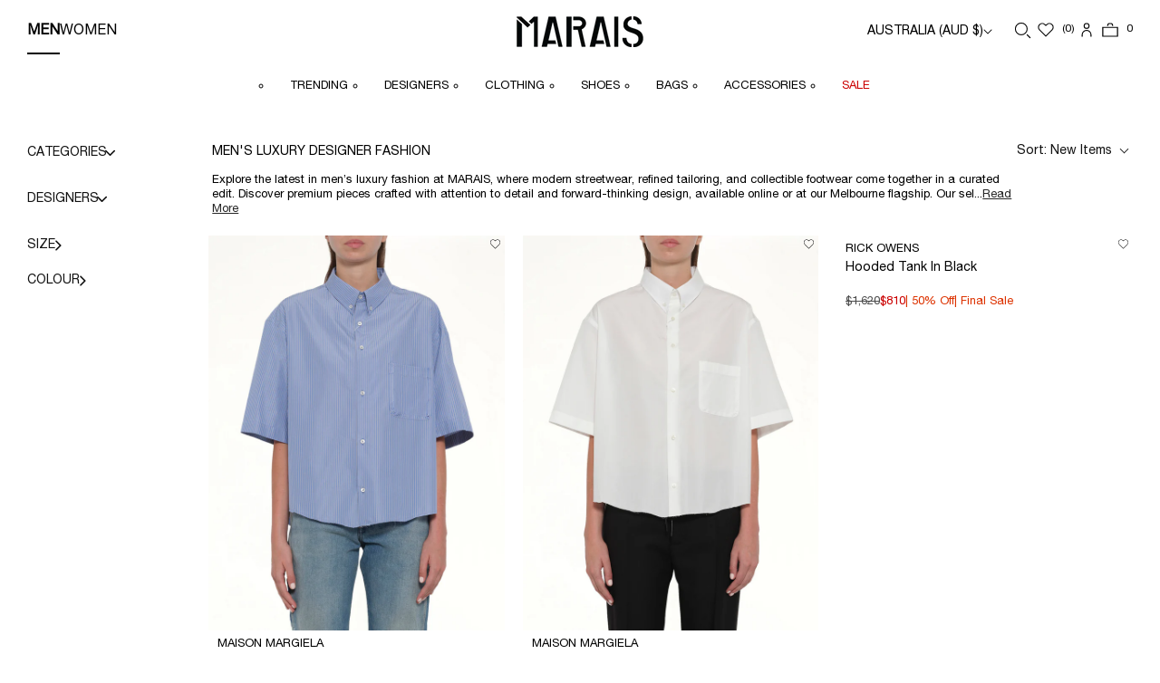

--- FILE ---
content_type: text/html; charset=utf-8
request_url: https://marais.com.au/products/club-amiri-overzied-tee-in-black/?view=mega-menu
body_size: -634
content:
 
<div class="product-top">
<a href="/products/club-amiri-overzied-tee-in-black">
  <img src="//marais.com.au/cdn/shop/files/280828_Marais_OnModel_MENCLOTHINGT-SHIRTSSHORTSLEEVEClubAmiriOverziedTeeinBlackMAMRFW25410AMJYTE1243001_7416_1_large.jpg?v=1757310368" alt="Club Amiri Overzied Tee in Black">
</a>
</div>
<div class="product-bottom">
<p class="p-mega-menu-brand">AMIRI</p>
<p class="title"><a href="/products/club-amiri-overzied-tee-in-black">Club Amiri Overzied Tee in Black</a></p>

<p class="price">$600.00</p>
</div>


--- FILE ---
content_type: text/html; charset=utf-8
request_url: https://marais.com.au/products/double-cargo-jeans-in-mineral-pearl/?view=mega-menu
body_size: -751
content:
 
<div class="product-top">
<a href="/products/double-cargo-jeans-in-mineral-pearl">
  <img src="//marais.com.au/cdn/shop/files/DU02E7361_DMP_38_01_large.png?v=1759133430" alt="Double Cargo Jeans in Mineral Pearl">
</a>
</div>
<div class="product-bottom">
<p class="p-mega-menu-brand">RICK OWENS DRKSHDW</p>
<p class="title"><a href="/products/double-cargo-jeans-in-mineral-pearl">Double Cargo Jeans in Mineral Pearl</a></p>

<p class="price">$750.00</p>
</div>


--- FILE ---
content_type: text/html; charset=utf-8
request_url: https://marais.com.au/products/reelwind-low-sneaker-in-pepper-white/?view=mega-menu
body_size: -120
content:
 
<div class="product-top">
<a href="/products/reelwind-low-sneaker-in-pepper-white">
  <img src="//marais.com.au/cdn/shop/files/XOMARAIS_250820_MENSHOESSNEAKERSReelwindLowSneakerinPepperWhite43AUFW25086WWLMNC08_7794_large.jpg?v=1756780840" alt="Reelwind Low Sneaker in Pepper/White">
</a>
</div>
<div class="product-bottom">
<p class="p-mega-menu-brand">AUTRY</p>
<p class="title"><a href="/products/reelwind-low-sneaker-in-pepper-white">Reelwind Low Sneaker in Pepper/White</a></p>

<p class="price">$167.50</p>
</div>


--- FILE ---
content_type: text/html; charset=utf-8
request_url: https://marais.com.au/products/zip-up-jacket-in-cezanne/?view=mega-menu
body_size: -214
content:
 
<div class="product-top">
<a href="/products/zip-up-jacket-in-cezanne">
  <img src="//marais.com.au/cdn/shop/files/XOMARAIS_250820_MENCLOTHINGJACKETSBLOUSONZipUpJacketinCezanne2VOWFW25022OW033CA_7477_1_large.jpg?v=1756776052" alt="Zip Up Jacket in Cezanne">
</a>
</div>
<div class="product-bottom">
<p class="p-mega-menu-brand">VOWELS</p>
<p class="title"><a href="/products/zip-up-jacket-in-cezanne">Zip Up Jacket in Cezanne</a></p>

<p class="price">$910.00</p>
</div>


--- FILE ---
content_type: text/html; charset=utf-8
request_url: https://marais.com.au/products/d-zeta-relaxed-jeans-in-black-dark-grey/?view=mega-menu
body_size: -587
content:
 
<div class="product-top">
<a href="/products/d-zeta-relaxed-jeans-in-black-dark-grey">
  <img src="//marais.com.au/cdn/shop/files/XOMARAIS_250820_MENCLOTHINGJEANSRELAXEDJEANSDZETARelaxedJeansinBlackDarkGrey32DISLFW25107A1629609J9602_7389_1_large.jpg?v=1756712032" alt="D-ZETA Relaxed Jeans in Black/Dark Grey">
</a>
</div>
<div class="product-bottom">
<p class="p-mega-menu-brand">DIESEL</p>
<p class="title"><a href="/products/d-zeta-relaxed-jeans-in-black-dark-grey">D-ZETA Relaxed Jeans in Black/Dark Grey</a></p>

<p class="price">$400.00</p>
</div>


--- FILE ---
content_type: text/html; charset=utf-8
request_url: https://marais.com.au/products/cargo-jkt-in-black/?view=mega-menu
body_size: -689
content:
 
<div class="product-top">
<a href="/products/cargo-jkt-in-black">
  <img src="//marais.com.au/cdn/shop/files/280828_Marais_OnModel_MENCLOTHINGJACKETSSPORTS_WINDBREAKERSCargoJKTinBlack48ROFW25045RU02E1762MT09_7340_1_large.jpg?v=1757289926" alt="Cargo JKT in Black">
</a>
</div>
<div class="product-bottom">
<p class="p-mega-menu-brand">RICK OWENS</p>
<p class="title"><a href="/products/cargo-jkt-in-black">Cargo JKT in Black</a></p>

<p class="price">$1,482.50</p>
</div>


--- FILE ---
content_type: text/html; charset=utf-8
request_url: https://marais.com.au/products/boucle-skeleton-low-top-sneaker-in-black/?view=mega-menu
body_size: -197
content:
 
<div class="product-top">
<a href="/products/boucle-skeleton-low-top-sneaker-in-black">
  <img src="//marais.com.au/cdn/shop/files/250828_Marais_Product_MENSHOESSNEAKERSBoucleSkeletonLowTopSneakerinBlack44AMRFW25461AMFOSR1169001_14455_large.jpg?v=1757310685" alt="Boucle Skeleton Low Top Sneaker in Black">
</a>
</div>
<div class="product-bottom">
<p class="p-mega-menu-brand">AMIRI</p>
<p class="title"><a href="/products/boucle-skeleton-low-top-sneaker-in-black">Boucle Skeleton Low Top Sneaker in Black</a></p>

<p class="price">$612.50</p>
</div>


--- FILE ---
content_type: text/html; charset=utf-8
request_url: https://marais.com.au/products/tabi-lace-up-derby-in-black/?view=mega-menu
body_size: -260
content:
 
<div class="product-top">
<a href="/products/tabi-lace-up-derby-in-black">
  <img src="//marais.com.au/cdn/shop/files/MARAISFRAME_20_large.png?v=1759133223" alt="Tabi Lace-Up Derby in Black">
</a>
</div>
<div class="product-bottom">
<p class="p-mega-menu-brand">MAISON MARGIELA</p>
<p class="title"><a href="/products/tabi-lace-up-derby-in-black">Tabi Lace-Up Derby in Black</a></p>

<p class="price">$1,800.00</p>
</div>


--- FILE ---
content_type: text/html; charset=utf-8
request_url: https://marais.com.au/products/laceless-vintage-sneaks-in-black-milk-milk/?view=mega-menu
body_size: -688
content:
 
<div class="product-top">
<a href="/products/laceless-vintage-sneaks-in-black-milk-milk">
  <img src="//marais.com.au/cdn/shop/files/250828_Marais_Product_MENSHOESSNEAKERSLacelessVintageSneaksinBlackDSFW25290_14456_large.jpg?v=1757299915" alt="Laceless Vintage Sneaks in Black/Milk/Milk">
</a>
</div>
<div class="product-bottom">
<p class="p-mega-menu-brand">RICK OWENS DRKSHDW</p>
<p class="title"><a href="/products/laceless-vintage-sneaks-in-black-milk-milk">Laceless Vintage Sneaks in Black/Milk/Milk</a></p>

<p class="price">$820.00</p>
</div>


--- FILE ---
content_type: text/html; charset=utf-8
request_url: https://marais.com.au/products/high-tech-roll-up-backpack-in-black/?view=mega-menu
body_size: -354
content:
 
<div class="product-top">
<a href="/products/high-tech-roll-up-backpack-in-black">
  <img src="//marais.com.au/cdn/shop/files/MARAISFRAME_48_767715aa-6cc8-4779-93e1-94dca39cc566_large.png?v=1759133224" alt="High Tech Roll Up Backpack in Black">
</a>
</div>
<div class="product-bottom">
<p class="p-mega-menu-brand">MAISON MARGIELA</p>
<p class="title"><a href="/products/high-tech-roll-up-backpack-in-black">High Tech Roll Up Backpack in Black</a></p>

<p class="price">$2,400.00</p>
</div>


--- FILE ---
content_type: text/html; charset=utf-8
request_url: https://marais.com.au/products/pebble-messenger-medium-in-black/?view=mega-menu
body_size: -208
content:
 
<div class="product-top">
<a href="/products/pebble-messenger-medium-in-black">
  <img src="//marais.com.au/cdn/shop/files/XOMARAIS_250730_Product_MENBAGSMINI_CROSSBODYPebbleMessengerMediuminBlackOSLOWF25004BANBA73X031100_11890_large.jpg?v=1754551587" alt="Pebble Messenger Medium in Black">
</a>
</div>
<div class="product-bottom">
<p class="p-mega-menu-brand">LOEWE</p>
<p class="title"><a href="/products/pebble-messenger-medium-in-black">Pebble Messenger Medium in Black</a></p>

<p class="price">$3,600.00</p>
</div>


--- FILE ---
content_type: text/html; charset=utf-8
request_url: https://marais.com.au/products/army-messenger-bag-in-black/?view=mega-menu
body_size: -656
content:
 
<div class="product-top">
<a href="/products/army-messenger-bag-in-black">
  <img src="//marais.com.au/cdn/shop/files/14630074089835_1_54d95e77-9c1d-4eb4-8cc2-4f5902ca76e1_large.png?v=1761618469" alt="Army Messenger Bag in Black">
</a>
</div>
<div class="product-bottom">
<p class="p-mega-menu-brand">BALENCIAGA</p>
<p class="title"><a href="/products/army-messenger-bag-in-black">Army Messenger Bag in Black</a></p>

<p class="price">$1,112.00</p>
</div>


--- FILE ---
content_type: text/html; charset=utf-8
request_url: https://marais.com.au/products/bandana-repair-trucker-hat-in-black/?view=mega-menu
body_size: -214
content:
 
<div class="product-top">
<a href="/products/bandana-repair-trucker-hat-in-black">
  <img src="//marais.com.au/cdn/shop/files/250828_Marais_Product_MENACCSHATSCAPSBandanaRepairTruckerHatinBlackOSAMRFW25002AMHATR1028001_14539_large.jpg?v=1757302299" alt="Bandana Repair Trucker Hat in Black">
</a>
</div>
<div class="product-bottom">
<p class="p-mega-menu-brand">AMIRI</p>
<p class="title"><a href="/products/bandana-repair-trucker-hat-in-black">Bandana Repair Trucker Hat in Black</a></p>

<p class="price">$312.50</p>
</div>


--- FILE ---
content_type: text/html; charset=utf-8
request_url: https://marais.com.au/products/1dr-buckle-belt-in-black/?view=mega-menu
body_size: -702
content:
 
<div class="product-top">
<a href="/products/1dr-buckle-belt-in-black">
  <img src="//marais.com.au/cdn/shop/files/XOMARAIS_250822_ProductMENACCSBELTS1DRBuckleBeltinBlack90cmDISLFW25004X08516PR666T608356301_large.jpg?v=1756709927" alt="1DR Buckle Belt in Black">
</a>
</div>
<div class="product-bottom">
<p class="p-mega-menu-brand">DIESEL</p>
<p class="title"><a href="/products/1dr-buckle-belt-in-black">1DR Buckle Belt in Black</a></p>

<p class="price">$225.00</p>
</div>


--- FILE ---
content_type: text/html; charset=utf-8
request_url: https://marais.com.au/products/logo-vertical-card-holder-in-black/?view=mega-menu
body_size: -239
content:
 
<div class="product-top">
<a href="/products/logo-vertical-card-holder-in-black">
  <img src="//marais.com.au/cdn/shop/files/14734853439851_1_2d0486d7-9ec8-4af7-856c-c8c9c48e1f43_large.png?v=1761107482" alt="Logo Vertical Card Holder in Black">
</a>
</div>
<div class="product-bottom">
<p class="p-mega-menu-brand">MAISON MARGIELA</p>
<p class="title"><a href="/products/logo-vertical-card-holder-in-black">Logo Vertical Card Holder in Black</a></p>

<p class="price">$430.00</p>
</div>


--- FILE ---
content_type: text/html; charset=utf-8
request_url: https://marais.com.au/products/soft-short-sleeve-shirt-in-beige/?view=mega-menu
body_size: -700
content:
 
<div class="product-top">
<a href="/products/soft-short-sleeve-shirt-in-beige">
  <img src="//marais.com.au/cdn/shop/files/1XXXMENCLOTHINGSHIRTSSoftShortSleeveShirtinBeige48MMSS25120S50DR0009M35267103M_908_cropped_large.png?v=1748931568" alt="Soft Short Sleeve Shirt in Beige">
</a>
</div>
<div class="product-bottom">
<p class="p-mega-menu-brand">MAISON MARGIELA</p>
<p class="title"><a href="/products/soft-short-sleeve-shirt-in-beige">Soft Short Sleeve Shirt in Beige</a></p>

<p class="price">$650.00</p>
</div>


--- FILE ---
content_type: text/html; charset=utf-8
request_url: https://marais.com.au/products/kenzo-weave-straight-shorts-in-blue-denim/?view=mega-menu
body_size: -211
content:
 
<div class="product-top">
<a href="/products/kenzo-weave-straight-shorts-in-blue-denim">
  <img src="//marais.com.au/cdn/shop/files/1XXXMENCLOTHINGSHORTSKenzoWeaveStraightShortsinBlueDenim31KZS25135FF55DS3396J4DB_8991_cropped_large.png?v=1759135708" alt="Kenzo Weave Straight Shorts in Blue Denim">
</a>
</div>
<div class="product-bottom">
<p class="p-mega-menu-brand">KENZO</p>
<p class="title"><a href="/products/kenzo-weave-straight-shorts-in-blue-denim">Kenzo Weave Straight Shorts in Blue Denim</a></p>

<p class="price">$304.00</p>
</div>


--- FILE ---
content_type: text/html; charset=utf-8
request_url: https://marais.com.au/products/excavator-bootie-in-black/?view=mega-menu
body_size: -260
content:
 
<div class="product-top">
<a href="/products/excavator-bootie-in-black">
  <img src="//marais.com.au/cdn/shop/files/6944925646931_1_94622273-11c5-4b55-b8b8-0b131ff40838_large.png?v=1761619763" alt="Excavator Bootie in Black">
</a>
</div>
<div class="product-bottom">
<p class="p-mega-menu-brand">BALENCIAGA</p>
<p class="title"><a href="/products/excavator-bootie-in-black">Excavator Bootie in Black</a></p>

<p class="price">$714.00</p>
</div>


--- FILE ---
content_type: text/html; charset=utf-8
request_url: https://marais.com.au/products/garment-dye-wool-knit-blouson-in-brown/?view=mega-menu
body_size: -669
content:
 
<div class="product-top">
<a href="/products/garment-dye-wool-knit-blouson-in-brown">
  <img src="//marais.com.au/cdn/shop/files/280828_Marais_OnModel_WOMENCLOTHINGKNITWEARSSWEATERSGarmentDyeWoolKnitBlousoninBrown1SCWF251672508050601_7064_1_large.jpg?v=1757315160" alt="Garment Dye Wool Knit Blouson in Brown">
</a>
</div>
<div class="product-bottom">
<p class="p-mega-menu-brand">SACAI</p>
<p class="title"><a href="/products/garment-dye-wool-knit-blouson-in-brown">Garment Dye Wool Knit Blouson in Brown</a></p>

<p class="price">$1,170.00</p>
</div>


--- FILE ---
content_type: text/html; charset=utf-8
request_url: https://marais.com.au/products/fw25-drk-double-cargo-jumbo-belas-in-black/?view=mega-menu
body_size: -739
content:
 
<div class="product-top">
<a href="/products/fw25-drk-double-cargo-jumbo-belas-in-black">
  <img src="//marais.com.au/cdn/shop/files/DU02E7398_BW_99X_01_cut_large.png?v=1759133225" alt="Double Cargo Jumbo Belas in Black">
</a>
</div>
<div class="product-bottom">
<p class="p-mega-menu-brand">RICK OWENS DRKSHDW</p>
<p class="title"><a href="/products/fw25-drk-double-cargo-jumbo-belas-in-black">Double Cargo Jumbo Belas in Black</a></p>

<p class="price">$932.50</p>
</div>


--- FILE ---
content_type: text/html; charset=utf-8
request_url: https://marais.com.au/products/stars-court-low-sneaker-in-evening-sand/?view=mega-menu
body_size: -400
content:
 
<div class="product-top">
<a href="/products/stars-court-low-sneaker-in-evening-sand">
  <img src="//marais.com.au/cdn/shop/files/250828_Marais_Product_WOMENSHOESSNEAKERSStarsCourtLowSneakerinEveningSand38AMRFW25305AWFOSR1118589_14459_large.jpg?v=1757310978" alt="Stars Court Low Sneaker in Evening Sand">
</a>
</div>
<div class="product-bottom">
<p class="p-mega-menu-brand">AMIRI</p>
<p class="title"><a href="/products/stars-court-low-sneaker-in-evening-sand">Stars Court Low Sneaker in Evening Sand</a></p>

<p class="price">$1,000.00</p>
</div>


--- FILE ---
content_type: text/html; charset=utf-8
request_url: https://marais.com.au/products/balloon-shirt-in-white/?view=mega-menu
body_size: -214
content:
 
<div class="product-top">
<a href="/products/balloon-shirt-in-white">
  <img src="//marais.com.au/cdn/shop/files/XOMARAIS_250820_WOMENCLOTHINGJEANSBalloonShirtinWhite36LOWF25260S359Y05_7735_1_85dc1724-f906-455b-80bb-c21de07219a4_large.jpg?v=1757485324" alt="Balloon Shirt in White">
</a>
</div>
<div class="product-bottom">
<p class="p-mega-menu-brand">LOEWE</p>
<p class="title"><a href="/products/balloon-shirt-in-white">Balloon Shirt in White</a></p>

<p class="price">$1,500.00</p>
</div>


--- FILE ---
content_type: text/html; charset=utf-8
request_url: https://marais.com.au/products/fw25-denim-jacket-in-brown/?view=mega-menu
body_size: -723
content:
 
<div class="product-top">
<a href="/products/fw25-denim-jacket-in-brown">
  <img src="//marais.com.au/cdn/shop/files/280828_Marais_OnModel_WOMENCLOTHINGJACKETSDENIMJACKETSDenimJacketinBrown1SCWF250692507954601_7028_1_large.jpg?v=1757314214" alt="Denim Jacket in Brown">
</a>
</div>
<div class="product-bottom">
<p class="p-mega-menu-brand">SACAI</p>
<p class="title"><a href="/products/fw25-denim-jacket-in-brown">Denim Jacket in Brown</a></p>

<p class="price">$1,110.00</p>
</div>


--- FILE ---
content_type: text/html; charset=utf-8
request_url: https://marais.com.au/products/midi-skirt-in-carbon-melange-black/?view=mega-menu
body_size: -207
content:
 
<div class="product-top">
<a href="/products/midi-skirt-in-carbon-melange-black">
  <img src="//marais.com.au/cdn/shop/files/XOMARAIS_250723_WOMENCLOTHINGSKIRTSMidiSkirtinCarbonMelangeBlack40MMFW25201S51ME0045MTN107855M_119931_large.jpg?v=1753943200" alt="Midi Skirt in Carbon Melange/Black">
</a>
</div>
<div class="product-bottom">
<p class="p-mega-menu-brand">MAISON MARGIELA</p>
<p class="title"><a href="/products/midi-skirt-in-carbon-melange-black">Midi Skirt in Carbon Melange/Black</a></p>

<p class="price">$850.00</p>
</div>


--- FILE ---
content_type: text/html; charset=utf-8
request_url: https://marais.com.au/products/pacific-slim-sneaker-in-black/?view=mega-menu
body_size: -441
content:
 
<div class="product-top">
<a href="/products/pacific-slim-sneaker-in-black">
  <img src="//marais.com.au/cdn/shop/files/250828_Marais_Product_WOMENSHOESSNEAKERSPacificSlimSneakerinBlack38AMRFW25277AWFOSR1132001_14463_large.jpg?v=1757310856" alt="Pacific Slim Sneaker in Black">
</a>
</div>
<div class="product-bottom">
<p class="p-mega-menu-brand">AMIRI</p>
<p class="title"><a href="/products/pacific-slim-sneaker-in-black">Pacific Slim Sneaker in Black</a></p>

<p class="price">$950.00</p>
</div>


--- FILE ---
content_type: text/html; charset=utf-8
request_url: https://marais.com.au/products/tabi-mary-jane-in-wood/?view=mega-menu
body_size: -723
content:
 
<div class="product-top">
<a href="/products/tabi-mary-jane-in-wood">
  <img src="//marais.com.au/cdn/shop/files/14734856487275_1_c8fa97f7-e632-48d3-a31c-ee210cf85e9e_large.png?v=1761107494" alt="Tabi Mary Jane in Wood">
</a>
</div>
<div class="product-bottom">
<p class="p-mega-menu-brand">MAISON MARGIELA</p>
<p class="title"><a href="/products/tabi-mary-jane-in-wood">Tabi Mary Jane in Wood</a></p>

<p class="price">$1,800.00</p>
</div>


--- FILE ---
content_type: text/html; charset=utf-8
request_url: https://marais.com.au/products/jumbolace-geobasket-in-milk-milk-milk/?view=mega-menu
body_size: -731
content:
 
<div class="product-top">
<a href="/products/jumbolace-geobasket-in-milk-milk-milk">
  <img src="//marais.com.au/cdn/shop/files/MARAISFrame1-2025-07-22T170429.036_large.jpg?v=1753167910" alt="Jumbolace Geobasket in Milk/Milk/Milk">
</a>
</div>
<div class="product-bottom">
<p class="p-mega-menu-brand">RICK OWENS</p>
<p class="title"><a href="/products/jumbolace-geobasket-in-milk-milk-milk">Jumbolace Geobasket in Milk/Milk/Milk</a></p>

<p class="price">$1,730.00</p>
</div>


--- FILE ---
content_type: text/html; charset=utf-8
request_url: https://marais.com.au/products/puzzle-fold-tote-medium-in-black/?view=mega-menu
body_size: -502
content:
 
<div class="product-top">
<a href="/products/puzzle-fold-tote-medium-in-black">
  <img src="//marais.com.au/cdn/shop/files/XOMARAIS_250722_Product_WOMENBAGSSHOPPER_TOTEBAGSPuzzleFoldToteMediuminBlackOSLOWF25168A779G50X893170_11181_large.jpg?v=1754033869" alt="Puzzle Fold Tote Medium in Taupe">
</a>
</div>
<div class="product-bottom">
<p class="p-mega-menu-brand">LOEWE</p>
<p class="title"><a href="/products/puzzle-fold-tote-medium-in-black">Puzzle Fold Tote Medium in Taupe</a></p>

<p class="price">$3,200.00</p>
</div>


--- FILE ---
content_type: text/html; charset=utf-8
request_url: https://marais.com.au/products/dress-age-large-bag-in-walnut-black/?view=mega-menu
body_size: -718
content:
 
<div class="product-top">
<a href="/products/dress-age-large-bag-in-walnut-black">
  <img src="//marais.com.au/cdn/shop/files/14621867704683_1_55a368ba-d652-43bd-86f0-6dd0de8da96b_large.png?v=1761107384" alt="Dress-Age Large Bag in Walnut/Black">
</a>
</div>
<div class="product-bottom">
<p class="p-mega-menu-brand">MAISON MARGIELA</p>
<p class="title"><a href="/products/dress-age-large-bag-in-walnut-black">Dress-Age Large Bag in Walnut/Black</a></p>

<p class="price">$6,800.00</p>
</div>


--- FILE ---
content_type: text/html; charset=utf-8
request_url: https://marais.com.au/products/flamenco-purse-large-in-black/?view=mega-menu
body_size: -580
content:
 
<div class="product-top">
<a href="/products/flamenco-purse-large-in-black">
  <img src="//marais.com.au/cdn/shop/files/MARAISFRAME-2025-08-26T135813.182_large.png?v=1759134195" alt="Flamenco Purse Large in Black">
</a>
</div>
<div class="product-bottom">
<p class="p-mega-menu-brand">LOEWE</p>
<p class="title"><a href="/products/flamenco-purse-large-in-black">Flamenco Purse Large in Black</a></p>

<p class="price">$6,600.00</p>
</div>


--- FILE ---
content_type: text/html; charset=utf-8
request_url: https://marais.com.au/products/anagram-wool-cashmere-scarf-in-soft-pink/?view=mega-menu
body_size: -684
content:
 
<div class="product-top">
<a href="/products/anagram-wool-cashmere-scarf-in-soft-pink">
  <img src="//marais.com.au/cdn/shop/files/XOMARAIS_250722_Product_WOMENACCSSCARVESAnagramWoolCashmereScarfinSoftPinkOSLOWF25160F811SS1X017610_11260_large.jpg?v=1754033562" alt="Anagram Wool Cashmere Scarf in Soft Pink">
</a>
</div>
<div class="product-bottom">
<p class="p-mega-menu-brand">LOEWE</p>
<p class="title"><a href="/products/anagram-wool-cashmere-scarf-in-soft-pink">Anagram Wool Cashmere Scarf in Soft Pink</a></p>

<p class="price">$885.00</p>
</div>


--- FILE ---
content_type: text/html; charset=utf-8
request_url: https://marais.com.au/products/world-cap-in-faded-wash-black-red/?view=mega-menu
body_size: -241
content:
 
<div class="product-top">
<a href="/products/world-cap-in-faded-wash-black-red">
  <img src="//marais.com.au/cdn/shop/files/14630076547435_1_92b2ea15-8815-481f-9118-1489a84089e1_large.png?v=1761618490" alt="World Cap in Faded Wash Black/Red">
</a>
</div>
<div class="product-bottom">
<p class="p-mega-menu-brand">BALENCIAGA</p>
<p class="title"><a href="/products/world-cap-in-faded-wash-black-red">World Cap in Faded Wash Black/Red</a></p>

<p class="price">$507.50</p>
</div>


--- FILE ---
content_type: text/html; charset=utf-8
request_url: https://marais.com.au/products/anagram-reversible-2-8cm-belt-in-black-gold/?view=mega-menu
body_size: -267
content:
 
<div class="product-top">
<a href="/products/anagram-reversible-2-8cm-belt-in-black-gold">
  <img src="//marais.com.au/cdn/shop/files/MARAISFRAME_56_large.png?v=1761088248" alt="Anagram Reversible 2.8cm Belt in Black/Gold">
</a>
</div>
<div class="product-bottom">
<p class="p-mega-menu-brand">LOEWE</p>
<p class="title"><a href="/products/anagram-reversible-2-8cm-belt-in-black-gold">Anagram Reversible 2.8cm Belt in Black/Gold</a></p>

<p class="price">$755.00</p>
</div>


--- FILE ---
content_type: text/html; charset=utf-8
request_url: https://marais.com.au/products/trapeze-top-in-multicolour/?view=mega-menu
body_size: -707
content:
 
<div class="product-top">
<a href="/products/trapeze-top-in-multicolour">
  <img src="//marais.com.au/cdn/shop/files/1XXXXOMARAIS_250507_WOMENCLOTHINGTOPSTrapezeTopinMulticolourSLOES25425S540Y22X729990_670_cropped_large.png?v=1759135152" alt="Trapeze Top in Multicolour">
</a>
</div>
<div class="product-bottom">
<p class="p-mega-menu-brand">LOEWE</p>
<p class="title"><a href="/products/trapeze-top-in-multicolour">Trapeze Top in Multicolour</a></p>

<p class="price">$1,085.00</p>
</div>


--- FILE ---
content_type: text/html; charset=utf-8
request_url: https://marais.com.au/products/flared-cargos-in-black/?view=mega-menu
body_size: -213
content:
 
<div class="product-top">
<a href="/products/flared-cargos-in-black">
  <img src="//marais.com.au/cdn/shop/files/2XXXXOMARAIS_250514_WOMENCLOTHINGPANTSCASUALPANTSFlaredCargosinBlackSFCESS25013BUPA03W02BK_2039.jpg_cropped_large.png?v=1759134838" alt="Flared Cargos in Black">
</a>
</div>
<div class="product-bottom">
<p class="p-mega-menu-brand">FAX COPY EXPRESS</p>
<p class="title"><a href="/products/flared-cargos-in-black">Flared Cargos in Black</a></p>

<p class="price">$465.50</p>
</div>


--- FILE ---
content_type: text/html; charset=utf-8
request_url: https://marais.com.au/products/lance-boot-in-taupe/?view=mega-menu
body_size: -270
content:
 
<div class="product-top">
<a href="/products/lance-boot-in-taupe">
  <img src="//marais.com.au/cdn/shop/files/MARAISFrame1-2025-05-30T155338.696_large.png?v=1759134739" alt="Lance Boot in Taupe">
</a>
</div>
<div class="product-bottom">
<p class="p-mega-menu-brand">ISABEL MARANT</p>
<p class="title"><a href="/products/lance-boot-in-taupe">Lance Boot in Taupe</a></p>

<p class="price">$250.00</p>
</div>


--- FILE ---
content_type: text/css
request_url: https://marais.com.au/cdn/shop/t/148/assets/custom.css?v=47777094298176398541764920073
body_size: 49045
content:
/** Shopify CDN: Minification failed

Line 2953:1 Comments in CSS use "/* ... */" instead of "//"
Line 3975:76 Unexpected whitespace
Line 3976:76 Unexpected whitespace
Line 9545:0 Unexpected "}"
Line 9550:0 Unexpected "}"
Line 13967:0 Unexpected ","
Line 14442:2 Unexpected "{"
Line 14443:2 Expected identifier but found "%"
Line 14449:2 Unexpected "{"
Line 14450:2 Expected identifier but found "%"
... and 1 more hidden warnings

**/
@font-face {
	font-family: HelveticaNeueLTPro-Roman;
	src: url("HelveticaNeueLTPro-Roman.otf");
}

@font-face {
	font-family: "Helvetica Neue LT Pro";
	src: url("HelveticaNeueLTPro-Roman.woff2") format("woff2"), url("HelveticaNeueLTPro-Roman.woff") format("woff"), url("HelveticaNeueLTPro-Roman.ttf") format("truetype");
	font-weight: normal;
	font-style: normal;
	font-display: swap;
}

@font-face {
	font-family: 'Helvetica Neue';
	src: local('Helvetica Neue Black'), local('HelveticaNeue-Black'),
		url('HelveticaNeue-Black.woff2') format('woff2');
	font-weight: 900;
	font-style: normal;
	font-display: swap;
}

@font-face {
	font-family: 'Helvetica Neue';
	src: local('Helvetica Neue Bold'), local('HelveticaNeue-Bold'),
		url('HelveticaNeue-Bold.woff2') format('woff2');
	font-weight: bold;
	font-style: normal;
	font-display: swap;
}

@font-face {
	font-family: 'Helvetica Neue';
	src: local('Helvetica Neue Black Italic'), local('HelveticaNeue-BlackItalic'),
		url('HelveticaNeue-BlackItalic.woff2') format('woff2');
	font-weight: 900;
	font-style: italic;
	font-display: swap;
}

@font-face {
	font-family: 'Helvetica Neue';
	src: local('Helvetica Neue Light'), local('HelveticaNeue-Light'),
		url('HelveticaNeue-Light.woff2') format('woff2');
	font-weight: 300;
	font-style: normal;
	font-display: swap;
}

@font-face {
	font-family: 'Helvetica Neue';
	src: local('Helvetica Neue Bold Italic'), local('HelveticaNeue-BoldItalic'),
		url('HelveticaNeue-BoldItalic.woff2') format('woff2');
	font-weight: bold;
	font-style: italic;
	font-display: swap;
}

@font-face {
	font-family: 'Helvetica Neue';
	src: local('Helvetica Neue Heavy'), local('HelveticaNeue-Heavy'),
		url('HelveticaNeue-Heavy.woff2') format('woff2');
	font-weight: 900;
	font-style: normal;
	font-display: swap;
}

@font-face {
	font-family: 'Helvetica Neue';
	src: local('Helvetica Neue Heavy Italic'), local('HelveticaNeue-HeavyItalic'),
		url('HelveticaNeue-HeavyItalic.woff2') format('woff2');
	font-weight: 900;
	font-style: italic;
	font-display: swap;
}

@font-face {
	font-family: 'Helvetica Neue';
	src: local('Helvetica Neue Light Italic'), local('HelveticaNeue-LightItalic'),
		url('HelveticaNeue-LightItalic.woff2') format('woff2');
	font-weight: 300;
	font-style: italic;
	font-display: swap;
}

@font-face {
	font-family: 'Helvetica Neue';
	src: local('Helvetica Neue Medium'), local('HelveticaNeue-Medium'),
		url('HelveticaNeue-Medium.woff2') format('woff2');
	font-weight: 500;
	font-style: normal;
	font-display: swap;
}

@font-face {
	font-family: 'Helvetica Neue';
	src: local('Helvetica Neue Medium Italic'), local('HelveticaNeue-MediumItalic'),
		url('HelveticaNeue-MediumItalic.woff2') format('woff2');
	font-weight: 500;
	font-style: italic;
	font-display: swap;
}

@font-face {
	font-family: 'Helvetica Neue';
	src: local('Helvetica Neue Roman'), local('HelveticaNeue-Roman'),
		url('HelveticaNeue-Roman.woff2') format('woff2');
	font-weight: normal;
	font-style: normal;
	font-display: swap;
}

@font-face {
	font-family: 'Helvetica Neue';
	src: local('Helvetica Neue Thin'), local('HelveticaNeue-Thin'),
		url('HelveticaNeue-Thin.woff2') format('woff2');
	font-weight: 100;
	font-style: normal;
	font-display: swap;
}

@font-face {
	font-family: 'Helvetica Neue';
	src: local('Helvetica Neue Thin Italic'), local('HelveticaNeue-ThinItalic'),
		url('HelveticaNeue-ThinItalic.woff2') format('woff2');
	font-weight: 100;
	font-style: italic;
	font-display: swap;
}

@font-face {
	font-family: 'Helvetica Neue';
	src: local('Helvetica Neue Ultra Light'), local('HelveticaNeue-UltraLight'),
		url('HelveticaNeue-UltraLight.woff2') format('woff2');
	font-weight: 200;
	font-style: normal;
	font-display: swap;
}

@font-face {
	font-family: 'Helvetica Neue';
	src: local('Helvetica Neue Ultra Light Italic'), local('HelveticaNeue-UltraLightItalic'),
		url('HelveticaNeue-UltraLightItalic.woff2') format('woff2');
	font-weight: 200;
	font-style: italic;
	font-display: swap;
}

@font-face {
	font-family: 'Helvetica Neue';
	src: local('Helvetica Neue Italic'), local('HelveticaNeue-Italic'),
		url('HelveticaNeue-Italic.woff2') format('woff2');
	font-weight: normal;
	font-style: italic;
	font-display: swap;
}

html,
body {
	height: auto !important;
	padding: 0 !important;
	overflow-x: hidden;
	overflow: unset !important;
	scrollbar-width: thin;
}

body {
	-webkit-text-size-adjust: 100%;
}

.boost-sd__filter-tree-vertical--scroll .boost-sd__filter-option-mobile-items-selected:not(:empty) {
	display: block !important;
	background-color: #f4f4f4;
	border: 2px solid #f4f4f4;
	padding: 5px;
	font-size: 10px;
}

/** 25 july 2025 **/
.boost-sd__filter-tree-vertical-content {
	/* overflow-y: scroll; */
	height: 100%;
}

.boost-sd__filter-tree-vertical-content::-webkit-scrollbar {
	display: none;
}

button.boost-sd__filter-option-item-button.boost-sd__filter-option-item-button--as-button.boost-sd__filter-option-item-button--selected {
	font-weight: 600;
}

/** 25 july 2025 END **/
#collection-all .boost-sd__filter-option:first-of-type {
	display: none;
}

#collection-all .boost-sd__filter-option:nth-child(2) {
	display: none;
}

#collection-all .boost-sd__filter-tree-vertical-refine-by {
	padding-bottom: 0;
	border: 0;
}

.account_ico_main.mb-only a svg {
	width: 16px;
	display: block;
}

.account_ico_main.mb-only {
	display: none !important;
}

/* 2/3/23 START */
.page-rewardsloyalty .image-with-text__content {
	text-align: left;
	align-items: flex-start;
}

.customer-account-details-right-side span.popup_cross_btn svg path {
	fill: #000;
}

.customer-account-details-right-side .inner_data_wrapp {
	position: relative;
}

.customer-account-details-right-side span.popup_cross_btn {
	display: none;
	position: absolute;
	top: -20px;
	right: 0;
}

span.breadcrumb-separator {
	font-size: 12px;
}

.breadcrumb li a {
	color: #000;
	text-transform: capitalize;
	font-size: 12px;
}

iframe#ShopifyChat {
	z-index: 2147483647 !important;
}

.page-rewardsloyalty .image-with-text__content h2,
.page-rewardsloyalty .custom-collapsible-heading.h1 {
	font-size: 2.4rem;
	line-height: 28.8px;
}

.page-rewardsloyalty .image-with-text__content h1 {
	font-size: 16px;
}

.page-rewardsloyalty .image-with-text__content h3 {
	font-size: 13px;
}

.page-rewardsloyalty .image-with-text .image-with-text__content a.button.button--primary {
	font-size: 11px;
	line-height: 13.2px;
	min-width: 15rem;
	min-height: 4rem;
	padding-top: 17px;
}

.page-rewardsloyalty .custom-collapsible-main .link-item a {
	cursor: pointer;
}

/* *-----COLLAPSIBLE TAB ---* */
.page-rewardsloyalty .item-links {
	text-decoration: none;
}

.page-rewardsloyalty .work_sct_img-txt .bar .bar-item li.bar-list {
	font-size: 16px !important;
	width: 20%;
	text-align: center;
	position: relative;
}

.page-rewardsloyalty .work_sct_img-txt .image-with-text__media img {
	width: 100%;
	/* left: 50%; */
	transform: unset;
	/* top: 5%; */
	object-fit: cover !important;
}

.page-rewardsloyalty .collapsible-tabs-details {
	display: flex;
	flex-wrap: wrap;
	justify-content: center;
}

.page-rewardsloyalty .work_sct_img-txt .image-with-text__content .bar {
	width: 100%;
	margin: 60px auto 0;
}

.page-rewardsloyalty .work_sct_img-txt .bar .bar-list span.bar-list-text {
	position: relative;
}

.page-rewardsloyalty .work_sct_img-txt .bar .bar-list:after {
	content: "";
	position: absolute;
	top: -7px;
	left: 0;
	width: 100%;
	background: #b6b6b6;
	height: 1px;
}

.page-rewardsloyalty .work_sct_img-txt .bar .bar-list:first-child:after {
	left: 50%;
	width: 50%;
}

.page-rewardsloyalty .work_sct_img-txt .bar .bar-list:last-child:after {
	right: 50%;
	left: unset;
	width: 50%;
}

.page-rewardsloyalty .work_sct_img-txt .bar .bar-list:before {
	top: -10px;
	left: 50%;
	width: 0.8rem;
	height: 0.8rem;
	margin-right: unset;
	content: "";
	transform: translateX(-50%);
	align-self: center;
	background: #c54b38;
	border-radius: 50%;
	position: absolute;
	z-index: 1;
}

.page-rewardsloyalty .work_sct_img-txt .bar .bar-list:nth-child(2):before {
	background: #76777a;
}

.page-rewardsloyalty .work_sct_img-txt .bar .bar-list:nth-child(3):before {
	background: #a68245;
}

.page-rewardsloyalty .work_sct_img-txt .bar .bar-list:nth-child(4):before {
	background: #54565a;
}

.page-rewardsloyalty .work_sct_img-txt .bar .bar-list:last-child:before {
	background: #222;
}

.page-rewardsloyalty .work_sct_img-txt .image-with-text__content .bar ul.bar-item {
	display: flex;
	list-style: none;
	justify-content: center;
	width: 100%;
	padding: 0;
}

.page-rewardsloyalty .work_sct_img-txt .image-with-text__media--large {
	height: unset;
	position: relative;
	padding-bottom: 100%;
}

.page-rewardsloyalty .collapsible-tab-content .icon-with-text {
	display: flex;
	align-items: center;
	justify-content: flex-start;
	grid-gap: 23px;
}

.custom-collapsible-main .page-width {
	margin-bottom: 60px;
}

.page-rewardsloyalty .collapsible-tab-content .sub-heading .icon-with-text h3 {
	margin: 0 !important;
	font-size: 13px;
	line-height: 15.6px;
}

.page-rewardsloyalty .custom-collapsible-main .link-item svg.icon.icon-caret {
	width: 15px;
	height: 15px;
	transform: rotate(0deg);
	margin-right: 10px;
}

/* .page-rewardsloyalty .custom-collapsible-main .custom_main_content p {
	color: #000;
} */
.page-rewardsloyalty .custom-collapsible-main .link-item .active-acc-icon svg.icon.icon-caret {
	width: 15px;
	height: 15px;
	transform: rotate(180deg);
	margin-right: 10px;
}

.page-rewardsloyalty .collapsible-tab .collapsible-tab-content .sub-heading p {
	font-size: 13px;
	line-height: 15.6px;
	margin: 0;
}

.blog .main-blog h1 {
	font-size: 24px;
	line-height: 28.8px;
	letter-spacing: 0;
	font-weight: 600;
	margin-bottom: 40px;
	margin-top: 0;
}

.blog .article-card .article-card__header h2 {
	font-size: 16px;
	font-weight: 500;
	margin: 0;
}

.article-card__header time {
	font-size: 16px;
	color: #000;
}

.blog .article-card p.article-card__excerpt {
	font-size: 16px;
	font-weight: 400;
	margin-left: 0;
	margin-bottom: 0;
	width: 100%;
	max-width: 100%;
	line-height: 19.2px;
	color: #000;
	margin: 5px 0 0;
}

time {
	font-size: 12px;
}

.collapsible-tabs-details .tab-content .collapsible-tab-content h3 {
	font-size: 13px;
}

.page-rewardsloyalty .collapsible-tab-content .sub-heading .icon-with-text svg {
	display: block;
	width: 25px;
	height: auto;
}

.page-rewardsloyalty .work_sct_img-txt .image-with-text__content.image-with-text__content--large {
	text-align: left;
	align-items: flex-start;
}

.page-rewardsloyalty .custom-collapsible-main .link-item a:hover .page-rewardsloyalty .custom-collapsible-main .link-item svg.icon.icon-caret {
	margin-right: 0;
}

.page-rewardsloyalty .custom-collapsible-main .link-item a.item-links {
	color: #000;
	position: relative;
	display: flex;
	transition: 0.2s linear;
	align-items: center;
	justify-content: space-between;
}

.page-rewardsloyalty .work_sct_img-txt .grid__item:first-child {
	width: 100%;
	max-width: 50%;
}

.page-rewardsloyalty .work_sct_img-txt .grid__item:last-child {
	width: 100%;
	max-width: 50%;
}

.page-rewardsloyalty .collapsible-tab .mobile {
	display: none;
}

.page-rewardsloyalty .tab-content {
	display: flex;
	width: 100%;
	max-width: max-content;
}

.page-rewardsloyalty .tab-image {
	width: 90%;
	position: static;
	top: 70px;
}

.page-rewardsloyalty .sub-heading {
	width: 100%;
}

.page-rewardsloyalty .collapsible-tab-content {
	width: 100%;
}

.collapsible-tab-content ul.tab-contents- {
	display: grid;
	grid-template-columns: repeat(2, 1fr);
	list-style: none;
	grid-gap: 30px;
	padding: 0;
}

.page-rewardsloyalty ul.tab-contents {
	list-style: none;
}

.page-rewardsloyalty section.collapsible-tab {
	padding-top: 50px;
}

.page-rewardsloyalty .custom-collapsible-main hr {
	margin: 0;
}

.page-rewardsloyalty .custom-collapsible-main .link-item .item-content:not(.custom_qus_auns) a.item-links h4 {
	font-size: 24px;
	line-height: 28.8px;
	font-weight: 600;
}

.page-rewardsloyalty .custom-collapsible-main h4 {
	margin: 0;
	padding: 22px 0;
	font-size: 16px;
	transition: 0.2s linear;
	font-weight: 500;
}

.page-rewardsloyalty .custom-collapsible-main a:hover h4 {
	color: #7a7a7a !important;
	transition: 0.2s linear;
}

.page-rewardsloyalty .custom-collapsible-main a {
	text-decoration: none;
}

.page-rewardsloyalty ul.tabs {
	border-bottom: 0;
	display: flex;
	margin: 0 0 40px;
	padding: 0;
	align-items: center;
	justify-content: center;
	grid-gap: 16px;
}

.page-rewardsloyalty ul.tabs li {
	padding: 0;
	list-style: none;
}

.page-rewardsloyalty .collapsible-tab h2.main-heading {
	margin-bottom: 35px;
	text-align: center;
	font-size: 24px;
	line-height: 28.8px;
	font-weight: 600;
}

.page-rewardsloyalty ul.tabs li a.active h3.tab-heading {
	color: #fff;
	background: #CE7B32;
	border-color: #CE7B32;
}

.collapsible-tab .tab-content .collapsible-tab-content ul.tab-contents- li {
	width: 100%;
	max-width: 30rem;
}

.page-rewardsloyalty .collapsible-tab h3.tab-heading:hover {
	color: #000;
	transition: 0.2s linear;
}

.page-rewardsloyalty ul.tabs li:first-child {
	padding-left: 0;
}

.page-rewardsloyalty ul.tabs li a {
	margin: 0;
	padding: 0;
	text-decoration: none;
}

.page-rewardsloyalty .collapsible-tab h3.tab-heading {
	margin: 0;
	color: #000;
	font-size: 16px;
	transition: 0.2s linear;
	display: flex;
	align-items: center;
	grid-gap: 17px;
	border: 1px solid #000000;
	padding: 10px 22px;
	font-weight: 500;
}

.page-rewardsloyalty ul.tabs li a {
	position: relative;
}

.page-rewardsloyalty ul.tabs li a:before {
	content: none;
	position: absolute;
	bottom: -11px;
	left: 0;
	width: 0;
	height: 2px;
	background: #000;
	transition: width 0.5s ease 0s, left 0.5s ease 0s;
}

.page-rewardsloyalty ul.tabs li a.active:before {
	width: 100%;
}

.page-rewardsloyalty ul.tabs:before,
ul.tabs:after {
	content: " ";
	display: block;
	height: 0;
	overflow: hidden;
	visibility: hidden;
	width: 0;
}

.page-rewardsloyalty ul.tabs:after {
	clear: both;
}

.boost-sd__filter-tree-vertical-sticky-overlay .filter-mobile-check {
	position: sticky;
	top: 0;
	background: #fff !important;
	z-index: 9;
	padding: 0 0 20px;
	margin-top: 0;
	margin-bottom: 0;
	width: 100%;
}

.breadcrumbs {
	display: none;
}

.boost-sd__filter-tree-vertical-refine-by-list button.boost-sd__filter-tree-vertical-refine-by-item {
	color: #313131;
	white-space: nowrap;
	text-transform: uppercase;
	border-radius: 3px;
	background-color: #f4f4f4;
	border: 2px solid #f4f4f4;
	padding: 4px 5px;
	font-size: 10px;
}

.main-icon {
	width: 13px;
}

body.collection .collection-hero__inner {
	z-index: 9 !important;
}

#second-ul-with-two-ul-within {
	/* flex: 0 0 48% !important; */
	flex: 0 0 auto !important;
}

.page-rewardsloyalty ul.tabs li a.active h3.tab-heading svg path {
	fill: #fff;
}

.product .product__info-wrapper .product__info-container {
	padding-bottom: 5.6rem !important;
	padding-top: 5.6rem !important;
}

.mz-expand .magic-thumbs.no-buttons.magic-thumbs-vertical {
	display: flex;
	align-items: center;
}

.mz-expand .magic-thumbs.no-buttons.magic-thumbs-vertical .magic-thumbs-wrapper {
	height: auto;
}

.magic-thumbs-vertical ul li.magic-thumb:not(.magic-thumb-selected) {
	opacity: 0.5;
}

.magic-thumbs-vertical ul li {
	transition: .3s linear;
}

.mz-expand .mz-expand-stage.with-thumbs {
	background: #000 !important;
}

.mz-expand .mz-expand-stage.with-thumbs>div {
	background: transparent !important;
}

.mz-expand-thumbnails .magic-thumb>img {
	border-bottom: 0 !important;
}

.mz-expand .mz-expand-stage.with-thumbs .mz-image-stage {
	padding: 0;
	position: static;
}

button.mz-button.mz-button-close:before,
button.mz-button.mz-button-close:after {
	content: "";
	position: absolute;
	top: 50%;
	left: 0;
	right: 0;
	height: 1px;
	background: #fff;
	border-radius: 4px;
	mask-image: unset !important;
}

button.mz-button.mz-button-close:before {
	transform: rotate(45deg);
}

button.mz-button.mz-button-close:after {
	transform: rotate(-45deg);
}

button.mz-button.mz-button-close {
	width: 17px !important;
	height: 17px !important;
	border-color: #fff !important;
	position: fixed !important;
}

.mz-expand .mz-image-stage .mz-nav-controls button.mz-button {
	display: none;
}

.mz-expand .mz-image-stage .mz-nav-controls button.mz-button.mz-button-close {
	display: block;
}

body.product.sticky_open {
	overflow: hidden !important;
}

.sticky-add-to-cart-content variant-radios.new-jtpl-hidden {
	display: flex;
	flex-direction: row-reverse;
	justify-content: space-between;
	align-items: center;
	text-align: left;
}

.sticky-add-to-cart-main .sticky-add-to-cart-content {
	width: 100%;
	max-width: 50%;
	margin-left: auto;
	background: #fff;
	position: absolute;
	top: calc(100% + 1px);
	right: 0;
	padding: 14px 2.4rem 2.4rem;
	box-shadow: rgba(0, 0, 0, 0.1) 0px 1px 8px;
	text-align: right;
}

.sticky-add-to-cart-main .sticky-add-to-cart-content .product_size {
	margin-top: 0;
	margin-bottom: 0;
}

.sticky-add-to-cart-main .sticky-add-to-cart-content .product-form__input legend.form__label {
	text-transform: uppercase;
	font-size: 11px;
	display: flex;
	align-items: center;
	justify-content: space-between !important;
	width: 100%;
	max-width: 100% !important;
	min-width: 100% !important;
}

.sticky-add-to-cart-main .sticky-add-to-cart .new-jtpl-hidden .product-form__input {
	margin-bottom: 0;
	width: 100%;
	max-width: 100%;
}

.sticky-add-to-cart .sticky-add-to-cart-content svg.close_popup {
	cursor: pointer;
	position: absolute;
	top: 10px;
	right: 27px;
	width: 22px;
	height: 22px;
}

.sticky-add-to-cart-main .product-form__input input[type=radio]+label.active {
	background: #000;
	color: #fff;
	border-color: #000;
}

.product-form__input input[type=radio]:disabled+label.custom-product-options-label-jtpl.disabled {
	position: relative;
}

.sticky-add-to-cart .sticky-add-to-cart-content .size_new_size {
	cursor: pointer;
}

.sticky-add-to-cart .sticky-add-to-cart-content .product_size .size_chart {
	text-decoration: underline;
}

/* .product-form__input input[type=radio]:disabled+label.custom-product-options-label-jtpl.disabled:after {
    content: "";
    position: absolute;
    height: 1px;
    width: 100%;
    background: #bababa;
    transform: rotate(180deg);
    right: 0;
    left: 0;
    top: 0;
    bottom: 0;
    margin: auto;
} */
.product-form__input input[type=radio]:disabled {
	pointer-events: none;
}

.product-form__input input[type=radio]:disabled+label.custom-product-options-label-jtpl.disabled.active {
	cursor: not-allowed;
	background: transparent;
	color: #b7b7b7;
	border-color: rgba(var(--color-foreground), .2);
}

.product-form__buttons button#BIS_trigger {
	width: 100% !important;
	margin-top: 10px;

}

.sticky-add-to-cart-custom-jtpl.variant_open .overlay_main {
	position: fixed;
	top: 115px;
	left: 0;
	width: 100%;
	height: 100%;
	background: #00000069;
	display: block;
}

.product__media-wrapper .slider__thumbs .slider__image img {
	width: 100%;
	height: 100%;
	object-fit: cover;
}

.product__pickup-availabilities .pickup-availability-info p.caption-large,
.product__info-wrapper .product__pickup-availabilities .pickup-availability-info button {
	letter-spacing: 0;
}

.custom-tab-size-chart-inner table tr td {
	font-size: 12px;
}

.boost-sd__product-item .boost-sd__product-vendor,
.boost-sd__product-item .boost-sd__product-title,
.boost-sd__product-item .boost-sd__product-price,
.boost-sd__product-item .boost-sd__inventory-status {
	text-align: left !important;
}

.boost-sd__recommendation .boost-sd__recommendation-title span.boost-sd__recommendation-title-text {
	font-size: 22px !important;
	color: #010101 !important;
}

.boost-sd__product-item>.boost-sd__product-link {
	padding: 8px 10px 10px !important;
}

.product .cstm-media-popup-container {
	position: fixed;
	top: 0;
	left: 0;
	background: #000;
	z-index: 99;
	width: 100%;
	height: 100%;
	display: flex;
	align-items: center;
	justify-content: center;
}

.product .cstm-media-popup-container svg.slider_close {
	width: 27px;
	position: absolute;
	top: 0;
	right: 15px;
	z-index: 3;
	cursor: pointer;
	mix-blend-mode: difference;
}

.product .cstm-media-popup-container svg.slider_close path {
	stroke: #fff;
}

.product-form__error-message-wrapper:not([hidden]) {
	width: 100%;
	flex: 0 0 auto;
	word-break: break-word;
	max-width: max-content;
	margin-top: 10px;
}

span.product-form__error-message {
	word-break: break-word;
	display: block;
	width: 100%;
	white-space: break-spaces;
	line-height: normal;
}

.tab-content .product-dscription a.hide_show {
	color: #393939;
	display: inline-block;
	cursor: pointer;
	margin-top: 10px;
	font-size: 14px;
}

.cstm-media-popup-container .thumbnail-slider .slick-slide {
	height: 100px !important;
	margin-bottom: 20px;
	transition: .5s linear;
	cursor: pointer;
}

.cstm-media-popup-container .plus_minus_btn_container {
	position: absolute;
	bottom: 20px;
	left: 50%;
	transform: translateX(-50%);
	border: 1px solid #fff;
	background: rgba(0, 0, 0, .2);
	box-shadow: rgba(99, 99, 99, 0.2) 0px 2px 8px 0px;
	padding: 5px 10px;
}

.cstm-media-popup-container .plus_minus_btn_container span.modal__zoom-scale {
	font-size: 14px;
	color: #fff;
}

.cstm-media-popup-container .product-slider {
	height: auto !important;
	margin: 0 !important;
}

.cstm-media-popup-container .thumbnail-slider {
	width: unset !important;
	position: absolute;
	right: 3.2rem;
	height: auto !important;
}

.cstm-media-popup-container .slider-banner-image.slick-slide {
	display: flex;
	align-items: center;
	justify-content: center;
}

.cstm-media-popup-container .slick-slide img {
	object-fit: cover !important;
}

.cstm-media-popup-container .product-slider .slick-slide img {
	height: 80vh !important;
}

.cstm-media-popup-container .product-slider img.popup_main_image {
	max-width: max-content;
	width: 100%;
	margin: 0 auto;
	height: 90vh;
	object-fit: contain;
}

.product-recommendations .swiper .swiper-wrapper {
	grid-gap: 10px;
}

.product-recommendations .swiper .swiper-wrapper .swiper-slide {
	max-width: calc(25% - 8px);
}

.cstm-media-popup-container .product-slider .slick-track {
	height: 80vh !important;
}

.cstm-media-popup-container .thumbnail-slider .slick-slide {
	filter: brightness(0.5);
}

.cstm-media-popup-container .thumbnail-slider .slick-slide.slick-current {
	filter: brightness(1);
}

.cstm-media-popup-container .plus_minus_btn_container button {
	background: transparent;
	border: 0;
	display: inline-flex;
	align-items: center;
	justify-content: center;
	font-size: 16px;
	line-height: normal;
	font-weight: 500;
	color: #fff;
}

.product-recommendations .card-wrapper .card-information h3.card-information__text {
	text-align: left;
}

.product-recommendations .card-wrapper .card-information .price {
	justify-content: flex-start;
}

.product-recommendations .card-wrapper .card .card__inner a svg {
	width: 25px !important;
	height: 25px !important;
}

.product-recommendations .card-wrapper .card .card__inner a.iWishAddColl {
	top: 10px;
	right: 10px;
}

.product-recommendations .card-wrapper .card.card--product.card--outline {
	border: 0;
}

.product-recommendations .card .card__inner,
.recently-viewed-grid .card__inner {
	padding-bottom: 10px;
}

.card-information .price--on-sale .price__sale span.price__sale_inner {
	padding: 0 3px 0 0;
}

body.zoom-popup-active {
	overflow: hidden !important;
}

body {
	overflow-x: hidden !important;
}

.product .product-dscription .inner_discription_container {
	overflow: hidden;
}

.product .product__info-wrapper .price--on-sale .price__regular {
	display: none;
}

.product .product__info-container .price--on-sale span.price-item.price-item--regular {
	margin-bottom: 0;
	display: inline-block;
}

.price.price--large.price--show-badge:not(.price--on-sale) .price__regular {
	margin-top: 1px;
}

.recently-viewed-grid-item.swiper-slide {
	max-width: calc(25% - 8px);
}

.recently-viewed-grid-item .card .card__media a img {
	width: 100%;
	max-width: 100%;
	height: 100%;
	object-fit: cover;
}

.recently-viewed-grid-item .card h3.card-information__text {
	text-align: left;
}

.recently-viewed-grid-item .card h3.card-information__text a.recently-viewed-a {
	color: #000;
	text-decoration: none;
	font-weight: 500;
}

.recently-viewed-grid-item .card .price {
	justify-content: flex-start !important;
}

.recently-viewed-wrapper h2.title {
	font-size: 22px;
	text-transform: uppercase;
	font-weight: 500;
}

.recently-viewed-grid.swiper-wrapper {
	grid-gap: 10px;
}

.swiper .card-wrapper .card-information__text a.full-unstyled-link {
	font-weight: 500;
}

.swiper-button-next-recent,
.swiper-button-prev-recent {
	position: absolute;
	top: var(--swiper-navigation-top-offset, 50%);
	width: calc(var(--swiper-navigation-size)/ 44 * 27);
	height: var(--swiper-navigation-size);
	margin-top: calc(0px - (var(--swiper-navigation-size)/ 2));
	z-index: 10;
	cursor: pointer;
	display: flex;
	align-items: center;
	justify-content: center;
	color: var(--swiper-navigation-color, var(--swiper-theme-color));
}

product-recommendations {
	position: relative;
}

.cstm-media-popup-container .plus_minus_btn_container {
	z-index: 3;
}

.cstm-media-popup-container .thumbnail-slider {
	z-index: 3;
}

.cstm-media-popup-container .product-slider {
	position: relative;
	z-index: 1;
}

.flickity-prev-next-button {
	background: transparent;
	top: 50%;
	right: 0;
	width: 100%;
	max-width: 5rem;
	height: 100%;
	font-size: 0;
	transition: .3s linear;
	text-transform: uppercase;
	border-radius: 0;
	outline: none;
	border: 0;
	box-shadow: none;
	display: flex;
	align-items: center;
	justify-content: center;
	grid-gap: 4px;
}

.flickity-prev-next-button:hover {
	background: #fff;
	max-width: 10rem;
	height: 100%;
	font-size: 14px;
	color: #000;
	border-radius: 0;
}

.flickity-prev-next-button .flickity-button-icon {
	opacity: 0;
	position: relative;
	left: unset;
	top: unset;
	width: 12px;
	height: 12px;
}

button.flickity-button.flickity-prev-next-button:after,
button.flickity-button.flickity-prev-next-button.next:before {
	content: 'More';
	position: relative;
	font-size: 0px;
	transition: .3s linear;
}

button.flickity-button.flickity-prev-next-button:hover:after,
button.flickity-button.flickity-prev-next-button.next:hover:before {
	font-size: 13px;
}

button.flickity-button.flickity-prev-next-button.next:after {
	content: none;
}

.flickity-prev-next-button:hover .flickity-button-icon {
	opacity: 1;
}

.product-recommendations .swiper-button-next,
.swiper-button-next-recent:hover,
.swiper-button-next-recent {
	right: 0;
}

.flickity-prev-next-button.previous {
	left: 0;
	margin: 0 !important;
}

.flickity-prev-next-button.next {
	right: 0;
	margin: 0 !important;
}

.product-recommendations .swiper-button-prev,
.swiper-button-prev-recent {
	left: 0;
	flex-direction: row-reverse;
}

.swiper-button-prev:after,
.swiper-rtl .swiper-button-next:after,
.swiper-button-next:after,
.swiper-rtl .swiper-button-prev:after {
	opacity: 0;
	transition: .3s linear;
	font-size: 13px !important;
	font-weight: 800;
	margin-top: 0;
	margin-left: 7px;
	margin-right: 7px;
	color: #000;
}

.swiper-button-prev:hover:after,
.swiper-rtl .swiper-button-next:hover:after,
.swiper-button-next:hover:after,
.swiper-rtl .swiper-button-prev:hover:after,
.swiper-button-next-recent:hover:after,
.swiper-button-prev-recent:hover:after {
	opacity: 1;
}

product-recommendations.product-recommendations {
	padding-top: 50px;
}

button.autoplay-carousel__pause,
.autoplay-carousel__pause-recent {
	background: transparent url(/cdn/shop/files/download_4.svg?v=1718273770) center no-repeat;
	width: 2.5rem;
	height: 2.5rem;
	display: inline-block;
	font-size: 0;
	border: 0;
	margin-left: 11rem;
	margin-bottom: 10px;
}

button.autoplay-carousel__play,
.autoplay-carousel__play-recent {
	background: transparent url(/cdn/shop/files/download_5.svg?v=1718273971) center no-repeat;
	width: 2.5rem;
	height: 2.5rem;
	display: inline-block;
	font-size: 0;
	border: 0;
	margin-left: 11rem;
	margin-bottom: 10px;
}

.tab-content .tab.active {
	padding: 0;
}

.sticky-add-to-cart-content .sticky-top-bar {
	display: flex;
	justify-content: space-between;
	padding-bottom: 14px;
	margin-bottom: 20px;
}

.sticky-add-to-cart-content .sticky-top-bar h4.sticky-product-title {
	text-align: left;
	padding-right: 40px;
	font-weight: 500;
}

.custom-size-chart .custom-size-chart-inner table tr td:first-child:after {
	content: '';
	position: absolute;
	top: 0;
	left: 0;
	width: calc(100% + 1px);
	height: calc(100% + 1px);
	border: 1px solid #c4c4c47d;
	border-top: 0;
}

.custom-size-chart .custom-size-chart-inner table tr td:first-child {
	position: sticky;
	left: -1px;
	text-align: left !important;
	background: #f5f5f5;
}

.pickup-availability-variant,
p.pickup-availability-preview.caption-large {
	font-size: 12px;
}

.pickup-availability-list h3.h4,
.pickup-availability-drawer-title {
	font-size: 14px;
	font-weight: 500;
}

.custom-size-chart {
	opacity: 0;
	visibility: hidden;
}

.custom-size-chart.active {
	opacity: 1;
	visibility: visible;
}

.custom-size-chart .custom-size-chart-inner {
	right: -100% !important;
	height: 100%;
}

.custom-size-chart.active .custom-size-chart-inner {
	right: 0 !important;
}

.custom-size-chart.active-new .custom-size-chart-inner {
	right: -100% !important;
}

.accordion-content.product-desc-tab {
	max-height: unset !important;
}

.sticky-add-to-cart-main .sticky-add-to-cart-content .sticky-top-bar {
	margin-bottom: 20px;
}

.pickup-availability-drawer-button svg {
	width: 80%;
	height: 80%;
}

.swiper-button-prev-recent,
.swiper-button-next-recent {
	font-size: 0 !important;
}

.swiper-button-prev-recent:hover,
.swiper-button-next-recent:hover {
	font-size: 14px !important;
}

.swiper-button-prev-recent:after,
.swiper-button-next-recent:after {
	font-family: swiper-icons;
	font-size: var(--swiper-navigation-size);
	text-transform: none !important;
	letter-spacing: 0;
	font-variant: initial;
	line-height: 1;
}

.swiper-button-prev-recent:after {
	content: 'prev';
	font-size: 0;
	font-weight: 600;
	margin: 0 7px;
}

.swiper-button-next-recent:after {
	content: 'next';
	font-size: 0;
	font-weight: 600;
	margin: 0 7px;
}

.swiper-button-next-recent:hover:after,
.swiper-button-prev-recent:hover:after {
	font-size: 12px;
}

.pickup-availability-drawer-button {
	height: 30px !important;
	padding: 0 !important;
	width: 20px !important;
}

.product__info-container .price span.price__sale_inner {
	display: flex;
}

.sticky-add-to-cart .sticky-add-to-cart-price-title-main span.ticky-add-to-cart-product-compare_price {
	font-size: 13px;
	margin-left: 0;
	display: inline-flex;
	line-height: normal;
	text-decoration: line-through;
	width: 100%;
	max-width: max-content;
}

.sticky-add-to-cart-price-title-main span.ticky-add-to-cart-product-price {
	line-height: normal;
	font-size: 13px;
	/* color: #cb0000; */
	margin-left: 0;
	margin-right: 0;
}

.sticky-add-to-cart-main .sticky-add-to-cart-wrapper-inner .price-discount {
	width: 100%;
	max-width: max-content;
}

.sticky-add-to-cart-main .price-discount .custom_discount {
	font-size: 13px;
}

.sticky-add-to-cart .product_title_brand {
	text-align: left;
}

.table-main {
	text-align: left;
}

.swiper .card-wrapper {
	width: 100%;
}

/* 14-6-24 end css */
.custom-tab-main .product-dscription .full-description ul {
	margin-top: 0;
	margin-bottom: 10px;
}

.accordion .product-dscription ul {
	margin-bottom: 10px;
}

.swiper-wrapper .product-card-wrapper .card.card--standard.card--media {
	display: flex;
	flex-direction: column;
	justify-content: space-between;
	height: 100%;
}

.swiper-wrapper .card-wrapper {
	height: 100%;
}

.swiper-wrapper .card-wrapper .card-information {
	height: 100%;
}

.swiper-wrapper .card-wrapper .card-information__wrapper {
	display: flex;
	justify-content: space-between;
	flex-direction: column;
	height: 100%;
	grid-gap: 7px;
}

.recently-viewed-grid-item.swiper-slide {
	height: unset;
}

.product-recommendations .card-wrapper .card__inner {
	overflow: hidden;
}

.card-wrapper .card-information__wrapper .price {
	min-height: 40px;
	margin-top: 0 !important;
}

.swiper-button-next,
.swiper-button-prev {
	z-index: 1;
}

/* 18-6-24 start css */
.mega-menu .mega-menu__list li.mega-menu__list-ul>a.mega-menu__link {
	position: relative;
}

.mega-menu .mega-menu__list li.mega-menu__list-ul>a.mega-menu__link:after {
	content: '';
	position: absolute;
	bottom: 0;
	left: 50%;
	transform: translateX(-50%);
	background: #000;
	width: 80%;
	height: 3px;
	opacity: 0;
	transition: .4s linear;
}

.mega-menu .mega-menu__list li.mega-menu__list-ul>a.mega-menu__link:hover:after,
.mega-menu .mega-menu__list li.mega-menu__list-ul>a.mega-menu__link.active-1:after {
	opacity: 1;
}

.mega-menu .mega-menu__list li.mega-menu__list-ul>a.mega-menu__link:hover {
	font-weight: 600;
}

.product .product__info-wrapper .custom-tab-main {
	margin-top: 40px;
}


/* 18-6-24 end css */

/* 20-6-24 start css */
.cstm-menu-jtpl .mega-menu__list-ul .menu-left-content {
	width: 55%;
	display: flex;
	align-items: flex-start;
	justify-content: flex-start;
	grid-gap: 7rem;
}

.cstm-menu-jtpl li.nav-title.twoUl-cstm-cls {
	display: flex;
	flex-wrap: wrap;
	width: max-content;
	grid-column-gap: 15px;
}

.mega-menu__list-ul .menu-left-content .nav-title .list-unstyled li {
	max-width: 230px;
	word-break: break-all;
}

/* 20-6-24 end css */

/* 21-6-24 start css */
.footer__content-top .footer__column .country-flex h2.caption-large {
	text-decoration: none;
	font-size: 13px;
	text-transform: uppercase;
	font-weight: 400;
}

/* .recently-viewed-wrapper .card-wrapper .card-information .price, .product-recommendations .slider_main .card-wrapper .card-information .price {
    margin-top: 10px !important;
}
.recently-viewed-wrapper .card-wrapper .caption-with-letter-spacing, .product-recommendations .slider_main .card-wrapper .caption-with-letter-spacing {
    margin-bottom: 5px;
} */
.recently-viewed-wrapper .card-information__wrapper,
.product-recommendations .card-information__wrapper {
	display: flex;
	justify-content: space-between;
	flex-direction: column;
	height: 100%;
	grid-gap: 7px;
}

.slider_main {
	position: relative;
}

.recently-viewed-grid-item,
.product-recommendations .slider_main .inner_slider .slides {
	max-width: 25%;
	width: 100% !important;
	margin: 0 10px;
}

.wrapper .close_btn:last-child svg {
	width: 17px;
}

.wrapper button.close_btn {
	display: flex;
	align-items: center;
}

.recently-viewed-wrapper button.autoplay-carousel__pause-recent.play_pause_recent {
	display: inline-block !important;
}

.boost-sd__product-price .boost-sd__product-price-wrapper {
	flex-wrap: wrap;
	align-items: baseline;
}

.boost-sd__filter-option-itemwrapper .boost-sd__arrow-button svg.boost-sd__arrow-button-icon {
	display: none;
}

.boost-sd__filter-option-itemwrapper button.boost-sd__arrow-button:before,
.boost-sd__filter-option-itemwrapper button.boost-sd__arrow-button:after {
	background: url(/cdn/shop/files/angle-right.svg?v=1717673878);
	background-repeat: no-repeat;
	background-position: right;
	background-size: 33px 26px;
	margin-right: 0;
	position: absolute;
	content: '' !important;
	right: 0;
	width: 10px;
	/* height: 2px; */
	height: 1px;
	/* transform: rotate(90deg); */
	transition: all 0.3s ease-in-out;
	top: 47%;
	transform: translateY(-50%) rotate(90deg);
	transition: all 0.15s cubic-bezier(.42, 0, .58, 1);
	opacity: 1;
	border-radius: 2px;
	background: #000;
	display: block;
	margin: 0;
}

.boost-sd__filter-option-itemwrapper button.boost-sd__arrow-button:before {
	transform: translate(-50%, -50%) rotate(90deg);
}

.boost-sd__filter-option-itemwrapper button.boost-sd__arrow-button:after {
	transform: translate(-50%, -50%);
}

.boost-sd__filter-option-itemwrapper button.boost-sd__arrow-button.boost-sd__arrow-button--bottom:before,
.boost-sd__filter-option-itemwrapper button.boost-sd__arrow-button.boost-sd__arrow-button--bottom:after {
	transform: translate(-6px, 1px) rotate(90deg);
}

.boost-sd__filter-option-itemwrapper button.boost-sd__arrow-button.boost-sd__arrow-button--bottom:before {
	transform: translate(-6px, 1px) rotate(90deg);
}

.collection-hero__title~.collection-hero__description {
	margin-top: 1.5rem;
	font-size: 13px;
	line-height: calc(1 + .5 / var(--font-body-scale));
}

.boost-sd__filter-option-item-label,
.boost-sd__filter-tree-vertical-toolbar-middle {
	color: #797979;
}

.boost-sd__filter-option-item-label:hover {
	color: #000;
}

.boost-sd__filter-option.boost-sd__filter-option .boost-sd__filter-option-label {
	order: 1;
}

.boost-sd__filter-option.boost-sd__filter-option .inject_filter {
	order: 2;
	padding-bottom: 10px;
	display: flex;
	gap: 5px;
	flex-wrap: wrap;
}

.collection-hero__description p {
	line-height: 16px;
}

.boost-sd__filter-option.boost-sd__filter-option .filter-mobile-check {
	order: 3;
	padding-bottom: 30px;
}

.boost-sd__filter-option.boost-sd__filter-option .boost-sd__filter-option-itemwrapper {
	order: 4;
}

.collection-hero .collection-hero__text-wrapper .product-description-short.collection-hero__description.rte p {
	margin-top: 15px;
}

.product-description-full.collection-hero__description.rte p {
	display: block;
	margin-top: 15px;
}

.collection-hero__description p span {
	display: inline;
}

.boost-sd__filter-block .boost-sd-right .collection-hero .product-description-full a.showless {
	width: 100%;
	display: block;
	text-align: left;
}

#privacy-policy .shopify-policy__title h1 {
	font-size: 16px;
	letter-spacing: 0;
}

#privacy-policy p,
#privacy-policy table tr td,
#terms-of-service p {
	font-size: 12px;
}

#terms-of-service .shopify-policy__title h1 {
	font-size: 16px;
	letter-spacing: 0;
}

#terms-of-service ul li {
	font-size: 12px;
}

h1.post-title {
	font-size: 16px;
	letter-spacing: 0;
	font-weight: 500;
}

.article .article-template__content p {
	font-size: 12px;
}

.article strong {
	font-weight: 500;
}

.article-template__link,
.article input,
.article input::placeholder,
.article input,
.article input+label,
.article textarea,
.article textarea+label {
	font-size: 12px !important;
}

.article h2 {
	font-size: 14px;
}

.article-template__comment-wrapper {
	padding-left: 10px;
	padding-right: 10px;
}

.contact_description ul {
	padding-left: 10px;
}

.custom-slder .collection-image-manually>a img.mobile_collection_image {
	display: none;
}

/* 21-6-24 end css */

/* 1-7-24 start css */
.boost-sd-container .boost-sd__product-list .boost-sd__product-item .boost-sd__product-image .boost-sd__product-image-img {
	transform: unset;
}

.boost-sd-container .boost-sd__product-list .boost-sd__product-item .boost-sd__product-image img.boost-sd__product-image-img.boost-sd__product-image-img--second {
	/* transform: scale(0.95); */
}

/* cart page css */
.cart .cart-title h1.title.title--primary,
.cart__empty-text {
	font-size: 16px;
	line-height: normal;
	font-weight: 500;
}

h2.cart__login-title,
.cart__login-paragraph {
	font-size: 12px;
}

.cart .is-empty .cart__warnings a.button {
	font-size: 13px;
	padding-top: 10px;
}

.cart-title .title-wrapper-with-link {
	justify-content: flex-start;
}

.cart-items td,
.cart .cart-item .cart-item__totals span.price {
	font-size: 13px;
}

.cart .collection .title-wrapper-with-link h2.title,
.cart .cart-item .cart-item__details a.cart-item__name.h4 {
	font-size: 14px;
	font-weight: 500;
	text-decoration: unset;
}

.cart .cart__footer .totals h3.totals__subtotal {
	text-transform: uppercase;
}

.cart .cart__footer .cart__checkout-button {
	padding-top: 12px;
}

.cart .cart-item__quantity .quantity__button svg {
	width: 1rem;
}

.cart .cart-item .cart-item__price-wrapper cart-remove-button svg {
	width: 8px;
}

.cart .cart-item__quantity .quantity {
	height: 3.5rem;
	width: 10rem;
}

.cart .cart-item__quantity .quantity .quantity__button {
	width: 3rem;
	font-size: 13px;
}

.cart .cart-item .caption-with-letter-spacing.light,
.cart .cart-item dl *,
.cart .collection .caption-with-letter-spacing.light,
.cart .cart__footer p.totals__subtotal-value {
	font-size: 13px;
}

.cart .collection h3.card-information__text.h5 {
	font-size: 14px;
	text-align: left;
	min-height: 36px;
}

.cart .collection .card-wrapper .card-information__wrapper .price.price--on-sale {
	justify-content: flex-start !important;
}

.cart .collection .card-information__wrapper .prod_sold {
	text-align: left;
	font-size: 13px;
	margin: 0 !important;
}

.cart .collection .card-information__wrapper .price .price__sale * {
	font-size: 13px !important;
}

.cart .collection .card-wrapper .card-information__wrapper .price {
	min-height: auto;
}

.cart .cart-item .cart-item__quantity .mobile_cart_price,
.cart .cart-item .mobile_remove_item h3.mobile_remove_item_text {
	font-size: 13px;
	font-weight: 500;
}

/* mega menu default open */
/* .mega-menu[open] .mega-menu__content {
    display: block;
}
.mega-menu[open] .mega-menu__content .mega-menu__list .cstm-menu-jtpl li.here.mega-menu__list-ul.start-menu:first-child ul#mega__menu__list {
    display: flex;
}
.mega-menu[open] .mega-menu__list li.mega-menu__list-ul:first-child>a.mega-menu__link:after {
    opacity: 1;
}
.mega-menu .mega-menu__list li.mega-menu__list-ul:first-child>a.mega-menu__link {
    font-weight: 600;
}
.mega-menu[open] .mega-menu__list li.mega-menu__list-ul:first-child {
    background: #fbfbfb;
} */

.cart form table.cart-items .cart-item td.cart-item__totals {
	width: 20rem;
}

.cart .cart__footer .totals p.totals__subtotal-value {
	margin-right: 0;
	margin-left: 4.4rem;
}

.cart .product-main-slider button.slick-arrow {
	width: 35px;
	overflow: hidden;
}

.cart .product-main-slider button.slick-arrow img {
	width: 100%;
	height: 100%;
}

.cart .cart__footer .cart__blocks {
	max-width: 380px;
	text-align: left;
	padding-right: 10.2rem;
}

.cart__footer .cart_payment_methods .list .list-payment__item svg.icon {
	width: 46px;
	height: 31px;
}

.cart__footer .cart_payment_methods span.cart__payment-methods-label.small {
	text-align: center;
	width: 100%;
	display: block;
	margin-top: 20px;
	margin-bottom: 5px;
}

.cart__footer .cart_payment_methods ul.list.list-payment {
	justify-content: center;
}

.cart .cart__footer .cart__blocks .totals {
	justify-content: space-between;
	width: 100%;
}

.cart .cart__footer .cart__blocks button#checkout {
	max-width: 100%;
}

.cart .cart__footer .cart__blocks a.underlined-link {
	width: 100%;
	max-width: max-content;
	margin: 18px 0 0;
	text-align: left;
	font-size: 13px;
	color: #000;
}

.cart .cart__footer .cart__blocks small.tax-note {
	margin-top: 3px;
}

.cart .cart__footer .continueAll_link {
	text-align: left;
}

.cstm-media-popup-container .thumbnail-slider button.slick-arrow {
	display: none !important;
}

.cart .is-empty .cart__warnings h2.cart__login-title {
	margin-top: 15px;
	font-weight: 500;
	font-size: 14px;
}

.product .custom-tab-main .tab-content a {
	color: #000 !important;
}

body[style="user-select: none;"] button.scrollhandler-thumb {
	cursor: grabbing;
}

/* 1-7-24 end css */

/* 8-7-24 start css */
.main-section-img-with-txt {
	display: grid;
	grid-template-columns: repeat(2, 1fr);
	margin-top: 30px;
	border: 1px solid #000;
	border-bottom: 0;
}

.main-section-img-with-txt .image-with-content img {
	width: 100%;
	display: flex;
}

.main-section-img-with-txt .content-sct-cstm h3 {
	font-size: 13px;
	line-height: 15.6px;
	font-weight: 500;
	margin: 20px 0 21px;
}

.main-section-img-with-txt .content-sct-cstm {
	text-align: center;
}

.main-section-img-with-txt .image-with-content:nth-child(even) {
	border-left: 0 solid #000;
	border-right-color: transparent;
}

.main-section-img-with-txt .image-with-content {
	border-bottom: 1px solid #000;
	border-right: 0.001rem solid #000;
}

/* 8-7-24 end css */

/* 9-7-24 start css */
.order-shipping h1.title--primary,
.exchange-returns-policy h1.title--primary,
.gift-cards h1.title--primary,
.privacy-policy h1.title--primary,
.terms-conditions h1.title--primary,
.repair-program h1.title--primary {
	font-size: 16px;
	font-weight: 500;
}

.order-shipping p,
.order-shipping b,
.order-shipping a,
.exchange-returns-policy p,
.exchange-returns-policy b,
.exchange-returns-policy a,
.gift-cards p,
.gift-cards b,
.gift-cards a,
.privacy-policy p,
.privacy-policy b,
.privacy-policy a,
.terms-conditions p,
.terms-conditions b,
.terms-conditions a,
.repair-program p,
.repair-program b,
.repair-program a {
	font-size: 12px;
	font-weight: 400;
}

.order-shipping .contact_description li:before,
.exchange-returns-policy .contact_description li:before,
.gift-cards .contact_description li:before,
.privacy-policy .contact_description li:before,
.terms-conditions .contact_description li:before,
.repair-program .contact_description li:before {
	position: absolute;
	content: '';
	width: 4px;
	height: 4px;
	background: #000;
	top: 8px;
	left: -10px;
	border-radius: 100px;
}



.tabs .tab-heading span {
	padding-top: 6px;
}

#about-us .contact_description .contact_description {
	margin-top: 40px;
}

.main-blog .blog-articles__article .article-card img.motion-reduce {
	position: relative !important;
}

.article-card__image.media {
	padding-bottom: 0 !important;
}

#career_page h1.title--primary {
	font-size: 24px;
	line-height: 28.8px;
	letter-spacing: 0;
	margin-bottom: 33px;
	margin-top: 0;
}

section#shopify-section-template--15976524120147__main {
	margin-top: 0;
}

#smoothie-job-content .job-intro a {
	font-size: 16px;
}

#about-us .contact_description ul {
	padding-left: 0;
}

.bottom_image p,
.image-with-text p,
.custom-collapsible-main .custom_main_content p {
	line-height: 19.2px;
}

.work_sct_img-txt.image-with-text p {
	margin-bottom: 29px;
}

/* 9-7-24 end css */

/* 15-7-24 start css */
.index .content-for-layout .shopify-section .full-width {
	margin: 0 -30px;
}

.men_women_sct {
	position: static;
	justify-content: flex-start;
}

.men_women_sct .custom-slder {
	margin: 10px 0px 0px;
}

.slider .Custom_slider1 .men_women_sct .Custom_slider1 {
	position: static !important;
}

.slider .Custom_slider1 .men_women_sct {
	/* justify-content: center; */
	justify-content: space-between;
}

.Custom_slider1 .custom_slider-inner-sct {
	text-align: center;
}

.slider .collection-grid .men_women_sct {
	justify-content: center;
}

.home_grid_cstm .slider .collection-grid>a {
	position: relative;
	display: block;
	cursor: pointer;
}

.home_grid_cstm .slider .collection-grid>a:before {
	content: '';
	position: absolute;
	top: 0;
	left: 0;
	width: 100%;
	height: 100%;
	/*background: #00000050;*/
	background-image: url(/cdn/shop/files/hero-gradient-peak-center-desktop.svg?v=1721907207);
	background-size: cover;
	background-position: bottom;
	background-repeat: no-repeat;
	z-index: 1;
}

.collection .tab_slider_container .tabs_container {
	display: flex;
	justify-content: center;
}

.collection .tab_slider_container .tabs_container>.tab {
	padding: 0 2rem .9rem;
	border-bottom: .1rem solid;
	border-color: #e4e4e4;
	cursor: pointer;
}

.collection .card .main_product ul.slick-dots {
	list-style: none;
	margin: 0 auto;
	text-align: center;
	padding: 0;
	display: flex;
	align-items: center;
	justify-content: center;
	width: 100%;
	position: absolute;
	bottom: -6px;
	max-width: 97%;
	margin: 0 auto;
	left: 50%;
	transform: translateX(-50%);
	opacity: 0;
}

.collection .card .main_product ul.slick-dots li {
	background: rgb(0 0 0 / 4%);
	height: 0.03rem;
	width: 100%;
	cursor: pointer;
}

.collection .card .main_product ul.slick-dots li button {
	font-size: 0;
	display: none;
}

.collection .card .main_product ul.slick-dots li.slick-active {
	background: #000;
}

.collection .card .card__inner {
	padding-bottom: 0;
}

.collection .card.card--product {
	position: relative;
	overflow: unset;
	border: 0;
}

.collection .product-main-slider button {
	position: absolute;
	top: -70px !important;
}

.product-main-slider button.slick-next,
.product-main-slider button.slick-pre {
	font-size: 0;
	border: 0;
	background: transparent;
	padding: 0 !important;
}

.product-main-slider button.slick-next:before,
.product-main-slider button.slick-pre:before {
	content: '';
	position: relative;
	background: url('/cdn/shop/files/icosn.svg?v=1721041999') no-repeat center center;
	background-size: cover;
	display: block;
	width: 25px;
	height: 25px;
}

.collection .product-main-slider .card-wrapper .card-information__wrapper {
	text-align: left;
	padding: 0 1.6rem 0;
}

.collection .product-main-slider .card-wrapper .card-information .price {
	justify-content: flex-start;
}

.product-main-slider .main_product.thumbnail_image button.slick-arrow {
	top: 50% !important;
	opacity: 0;
}

.product-main-slider .main_product.thumbnail_image button.slick-arrow.slick-pre {
	rotate: -180deg;
}

.collection .card:hover .main_product ul.slick-dots,
.product-main-slider .card-wrapper:hover .main_product.thumbnail_image button.slick-arrow {
	opacity: 1;
}

.product-main-slider>button.slick-pre {
	rotate: -180deg;
}

.collection .tab_slider_container .tabs_container>.tab.active {
	border-color: #000;
}

.collection-div .custom-collection-list a {
	/* position: relative; */
}

.collection-div .custom-collection-list a:after,
.collection-div .collection-image-manually a:after {
	content: '';
	position: absolute;
	top: 0;
	left: 0;
	width: 100%;
	height: 100%;
	background-image: url(/cdn/shop/files/hero-gradient-peak-center-desktop.svg?v=1721907207);
	background-size: cover;
	background-position: bottom;
	background-repeat: no-repeat;
}

/* 15-7-24 end css */


.cart .collection .product-main-slider button.slick-arrow:before {
	content: none !important;
}

.cart .collection .product-main-slider button.slick-arrow {
	top: 50% !important;
	position: absolute !important;
}

.cart .collection .product-main-slider button.slick-arrow.slick-pre {
	rotate: 0deg !important;
}

/* 30-7-24 start css */
.home_grid_cstm .men_women_sct .custom-slder {
	margin: 12px 0 0;
}

.home_grid_cstm .Custom_slider1 {
	margin-bottom: 23px !important;
}

.boost-sd__filter-tree-vertical--scroll .boost-sd__filter-option-item-button--as-button {
	color: #404143;
	font-size: 14px;
	font-weight: 500;
}

/* 30-7-24 end css */

/* 5-8-24 start css */

.boost-sd__filter-block #boost-sd__filter-tree-wrapper .boost-sd__custom-arrow {
	position: sticky;
	display: block;
	width: 30px;
	height: 30px;
	z-index: 9999;
	bottom: 20px;
	cursor: pointer;
	rotate: -90deg;
	background: #fff;
	display: flex;
	justify-content: center;
	align-items: center;
	border-radius: 100px;
	box-shadow: 0 0 2px #000;
	left: 85%;
	transform: translateY(-100%);
	-webkit-animation: mover 1s infinite alternate;
	animation: mover 1s infinite alternate;
}

.boost-sd__filter-block #boost-sd__filter-tree-wrapper .boost-sd__custom-arrow#upArrow-jtpl {
	rotate: 90deg;

}


.boost-sd__filter-block #boost-sd__filter-tree-wrapper .boost-sd__custom-arrow a {
	display: flex;
	justify-content: center;
	align-items: center;
}

.boost-sd__filter-block #boost-sd__filter-tree-wrapper .boost-sd__custom-arrow:hover {
	-webkit-animation: none;
	animation: none;
	transform: translateY(0);
}

@-webkit-keyframes mover {
	0% {
		transform: translateX(0);
	}

	100% {
		transform: translateX(-10px);
	}
}

@keyframes mover {
	0% {
		transform: translateX(0);
	}

	100% {
		transform: translateX(-10px);
	}
}



/* 5-8-24 end css */

@media (min-width: 1023px) and (max-width: 1439px) {
	.sticky-add-to-cart-container-wrapper {
		width: 100%;
	}

	.boost-sd__filter-block #boost-sd__filter-tree-wrapper .boost-sd__custom-arrow {
		bottom: 30px;
	}

}

@media only screen and (max-width: 989px) {
	.overflow-hidden-tablet {
		overflow: hidden !important;
		height: 100vh;
	}
}

/* end here */
.mega-menu_main {
	position: absolute;
}

ul.custom_rewards_here {
	padding: 0;
}

span.desktop_accout_name {
	text-transform: capitalize;
}

ul.custom_rewards_here li {
	list-style-type: none;
}

ul.custom_rewards_here li a {
	font-size: 14px;
	color: #000;
	cursor: pointer;
	text-decoration: none;
}

.customer-account-details .tabs-details.remove_hand p {
	margin: 0;
}

.reset-password form#resetpassword {
	width: 40%;
	margin: 0 auto;
}

.customer-account-details .tabs-details.remove_hand {
	overflow: hidden;
}

.customer-account-details .tabs-details.remove_hand button.load-more {
	margin-top: 15px;
}

.customer-account-details .tabs-details.remove_hand .gift-orders-hading p {
	padding-bottom: 0;
}

.customer-account-details .tabs-details.remove_hand .gift-orders-details::before {
	display: none !important;
}

.reset-password p.error {
	text-align: left;
}

img.main_primary_image {
	width: 100%;
	height: 100%;
}

/* 6/1/2023 Start */
#accordion {
	display: none;
}

/* 6/1/2023 End */
/* 3/12/2022 start */
.mz-expand-stage.with-thumbs {
	background: white !important;
}

/* 3/12/2022 End */

.menu-drawer__menu .tablinks.menu-drawer__menu-item {
	display: block;
	padding: 10px 0 5px;
}

.annoucements-slick-container .slick-track {
	display: flex;
	justify-content: center;
	align-items: center;
	background: #000;
}

.transcy-switcher-container.transcy-switcher-position__floating {
	position: static !important;
}

.top.collection-hero .collection-hero__inner.page-width {
	padding-top: 24px !important;
}

.hover_second_image .slick-arrow {
	z-index: 99;
}

.transcy-switcher-container.transcy-switcher-position__top_right {
	bottom: 0;
	top: unset;
}

.cart-title h2 {
	font-weight: 600;
}

body#retail-manager-marais-mens-full-time .main-page-title,
body#gift-cards h1.title--primary,
body#store-manager-marais-women-boutique-full-time h1.main-page-title,
body#store-supervisor-marais-women-boutique-full-time h1.main-page-title,
body#retail-sales-associate-marais-women-full-time h1.main-page-title,
body#retail-sales-associate-marais-mens h1.main-page-title,
body#human-resources-generalist-full-time h1.main-page-title,
body#visual-merchandiser h1.main-page-title,
body#financial-accountant h1.main-page-title,
body#warehouse-logistic-supervisor-full-time h1.main-page-title,
body#warehouse-personnel-full-time h1.main-page-title {
	margin-bottom: 4rem;
	font-size: 25px;
	/* letter-spacing: calc(var(--font-heading-scale) * 0.06rem); */
	letter-spacing: 0;
}

body#retail-manager-marais-mens-full-time h4,
body#retail-manager-marais-mens-full-time li,
body#privacy-policy li,
body#terms-amp-conditions li,
body#order-shipping-amp-taxes li,
body#exchange-amp-returns-policy li,
body#gift-cards li,
body#store-manager-marais-women-boutique-full-time li,
body#store-supervisor-marais-women-boutique-full-time li,
body#retail-sales-associate-marais-women-full-time li,
body#retail-sales-associate-marais-mens li,
body#human-resources-generalist-full-time li,
body#visual-merchandiser li,
body#financial-accountant li,
body#warehouse-logistic-supervisor-full-time li,
body#warehouse-personnel-full-time li {
	/* font-size: 16px !important; */
	font-size: 12px !important;
	text-align: left !important;
}

#career-opportunities .main-page-title {
	margin-bottom: 4rem;
	font-size: 25px;
}

#career-opportunities h3 {
	font-size: 18px;
}

#career-opportunities h4 {
	font-size: 16px;
}

button.product-form__submit.button {
	line-height: 20px;
	padding: 5px 15px !important;
}

div#shopify-section-footer .cbb-also-bought-container {
	display: none;
}

.main_col_menu-icon-wrapp .main_col-nav .menu {
	overflow-x: auto;
}

body.collection .collection-hero__inner,
body.collection .main_col_menu-icon-wrapp,
.boost-pfs-filter-toolbar-top-mobile {
	position: sticky;
	background: #fff;
	z-index: 999;
}

div#main-collection-filters {
	position: sticky;
	background: #fff;
	z-index: 9;
}

div#main-collection-filters .boost-pfs-filter-tree-content {
	height: 400px;
	overflow-y: scroll;
}

.iwishcheck.iwishAdded svg {
	fill: #ff6600;
}

.product.product--no-media {
	max-width: 100%;
}

.card__inner {
	padding-bottom: 40px;
}

.hide_discuount .custom_discount_text {
	display: none;
}

.product-section .price-discount .custom_discount:before {
	content: "|";
	position: absolute;
	color: #000;
	/*   height: 15px;
	width: 1px; */
	left: -2px;
	top: -1px;
	bottom: 0;
	/*   transform: none; */
	margin: auto !important;
}

.contact_heading h1 {
	margin-bottom: 50px;
	font-weight: 600;
	letter-spacing: 0;
	text-align: left;
	padding: 0;
	margin: 0;
	font-size: 24px;
	line-height: 28.8px;
}

.custom_right_icons li:last-child span {
	justify-content: flex-end;
}

.cart #MainContent h1,
.cart #MainContent h2,
.cart #MainContent h3,
.cart #MainContent h4,
.cart #MainContent h5,
.cart #MainContent h6,
.cart #MainContent a,
.cart #MainContent span,
.cart #MainContent button,
.cart #MainContent input,
.cart #MainContent p,
.cart #MainContent label,
.cart #MainContent textarea,
.cart #MainContent div {
	font-family: "Helvetica Neue LT Pro" !important;
	/* Updated font family for mega menu */
	/* font-family: Arial, sans-serif !important; */
	letter-spacing: normal;
}

h1,
h2,
h3,
h4,
h5,
h6,
a,
span,
button,
input,
p,
label,
textarea,
div {
	font-family: "Helvetica Neue LT Pro" !important;
	/* Updated font family for mega menu */
	/* font-family: Arial, sans-serif !important; */
	letter-spacing: normal;
}

.caption-with-letter-spacing.light {
	opacity: 1;
	text-align: left;
	font-weight: 500;
	font-size: 13px;
	/*letter-spacing: 1px;*/
}

.prod_sold,
.collection .product-main-slider .card-wrapper .card-information .price * {
	font-size: 13px;
}

.register_page_link_mobile {
	display: none;
}

.metafield_collection ul li a {
	text-transform: uppercase !important;
}

a.sale_badge {
	color: red !important;
}

.collection .collection-grid-section .slick-arrow img {
	max-width: 100%;
}

.collection .collection-grid-section .slick-arrow {
	background-color: transparent;
	border: none;
	padding: 0 16px;
}

div#CollectionProductGrid .slick-arrow {
	border: none;
	background-color: transparent;
	margin: 0 20px;
	/* max-width: 100%; */
}

body.collection {
	display: block;
}

.fancybox-container {
	z-index: 9999999 !important;
	background: #fff !important;
}

.mobile_remove_item {
	display: none;
}

.cbb-also-bought-container.cbb-mobile-view.cbb-tablet-view {
	display: none;
}

.cbb-also-bought-container.cbb-desktop-view {
	display: none;
}

.transcy-switcher-manual.transcy-mobile.transcy-switcher-all-active {
	display: none;
}

/* 5/4/2022 css */
.recently_viewed_container {
	margin-top: 35px;
}

.section-collection-grid {
	margin-top: 20px;
}

.slider-recommendations3 {
	display: none;
}

.slider-recommendations3.slick-initialized {
	display: block;
}

.slider-recommendations2 {
	display: none;
}

.slider-recommendations2.slick-initialized {
	display: block;
}

#recently-viewed-products {
	display: none;
}

#recently-viewed-products.slick-initialized {
	display: block;
}

h2.section-header__title.border-bottom.hide_heading.hide {
	display: none;
}

.main_col-nav.appen_items.custom_metfieldsss.hide {
	visibility: hidden;
}

.job-page.no_border {
	display: none;
}

.gradient.index .collection-grid.three-grid {
	display: flex;
	flex-direction: column;
	justify-content: space-between;
	/*     margin-bottom: 0; */
}

.gradient.index .collection-grid.two-grid {
	display: flex;
	flex-direction: column;
	justify-content: space-between;
	margin-bottom: 0;
}

.gradient.product .collection-grid.three-grid {
	display: flex;
	flex-direction: column;
	justify-content: space-between;
}

#recently-viewed-products .details span {
	display: block;
	margin: 0.7rem 0 0;
	/* text-align: center; */
	font-size: 12px;
	line-height: 17px;
	padding: 0 0.3rem;
}

#recently-viewed-products .details a {
	text-decoration: none;
	color: #000000bf;
}

#recently-viewed-products span.vendor {
	font-weight: 700;
	color: #000;
}

#recently-viewed-products span.money {
	color: #000;
}

.recently_viewed_container h2 {
	text-transform: uppercase;
	text-align: center;
	font-size: 20px;
	line-height: 26px;
}

#celine-marais h1.main-page-title.page-title.h0 {
	font-size: 26px;
	line-height: 34px;
	max-width: 600px;
	margin: 24px auto;
	font-weight: 400;
	letter-spacing: normal;
}

#celine-marais p {
	font-size: 14px;
	line-height: 19px;
	font-weight: 400;
	color: #000;
}

p.iWishLoginMsg {
	display: none !important;
}

.boost-pfs-filter-tree-mobile-button button,
.boost-pfs-filter-top-sorting-mobile button {
	font-weight: 400 !important;
}

input#boost-pfs-search-box-2:focus {
	box-shadow: 0 0 0 0.1rem rgba(var(--color-foreground), 0.55) !important;
}

.recently_viewed_container button.custom_btn_slick {
	background: transparent;
	border: none;
}

.recently_viewed_container .custom_btn_slick.slick-pre {
	left: 0;
}

.recently_viewed_container .custom_btn_slick.slick-next {
	right: 0;
}

ul#main-collection-product-grid ul#main-collection-product-grid {
	padding: 19px;
}

button#BIS_trigger {
	//width: 58% !important;
}

.price.price--sold-out {
	display: none;
}

p.small-print.text-right {
	display: none !important;
}

pickup-availability-drawer[open] {
	z-index: 9999999;
}

.collection.for_product.page-width h2.title {
	font-size: 20px;
}

div#CollectionProductGrid {
	margin-top: 5px;
}

.product-recommendations__heading {
	text-transform: uppercase;
	font-weight: 500;
	font-size: 2.4rem;
	line-height: 2.8rem;
	letter-spacing: 2px;
}

.product-form__input input[type="radio"]+label {
	border-radius: unset !important;
	font-size: 12px !important;
	/* padding: 8px !important; */
	padding: 10px !important;
}

.product .product__info-wrapper fieldset label.disabled:after {
	content: "";
	position: absolute;
	height: 100%;
	width: 1px;
	background: #bababa;
	color: #bababa;
	transform: rotate(90deg);
	right: 0;
	left: 0;
	top: 0;
	bottom: 0;
	margin: auto;
}

/* .product .product__info-wrapper fieldset label:hover {
	font-weight: 700 !important;
} */

.mobile_collection_filters_include {
	display: none;
}

.custom_right_icons li span.mobile_cart_image_new {
	display: none;
}

.continueAll_link {
	text-align: right;
}

.continueAll_link a {
	text-transform: capitalize;
	color: lightgrey;
}

.mobile_cart_price {
	display: none;
}

.hover_second_image {
	position: absolute;
	top: 0;
	bottom: 0;
	left: 0;
	right: 0;
	height: 100%;
	opacity: 0;
	width: 100%;
	visibility: hidden;
	cursor: pointer;
}

div#CollectionProductGrid button.slick-pre.video_btn.slick-arrow {
	left: 0;
}

div#CollectionProductGrid button.slick-next.video_btn.slick-arrow {
	right: 0;
}

.collection-grid-section button.custom_btn_slick img {
	max-width: 100% !important;
}

.recent-viewed-collection .product {
	display: block;
}

.card__media-full-spacer {
	position: relative;
}

.card__inner:hover .hover_second_image {
	opacity: 1;
	visibility: visible;
}

.slick_next-arrow {
	right: 0;
}

.slick_prev_arrow {
	left: 0;
}

.slick-arrow {
	position: absolute;
	top: 50%;
	/* z-index: 99999; */
	z-index: 97;
}

.desktop_size_show_mouse {
	position: absolute;
	bottom: 0;
}

/****** Mega menu css*******/
.menu.custom-mega-menu {
	padding: 0 3.33333vw;
}

.custom-mega-menu .custom_inner_menu .menu_main p:last-child {
	margin-bottom: 0;
}

.custom-mega-menu .custom_inner_menu .menu_main p {
	margin: 0;
	padding: 0.5rem 0;
	line-height: 26px;
}

div#CollectionProductGrid .slick-arrow {
	margin: 0 !important;
}

.price__regular,
span.price-item.price-item--regular {
	font-size: 1.4rem;
}

.mobile-full img {
	width: auto;
	height: auto;
}

.auto-width img {
	height: auto !important;
}

/* 13/9/2023 start css  */
.breadcrumbs .breadcrumbs__list h2 {
	margin-bottom: 0;
	line-height: normal;
	text-transform: uppercase;
}

.breadcrumbs li.breadcrumbs__item {
	display: block;
}

.breadcrumbs .breadcrumbs__item a {
	font-size: 14px;
	color: #313131;
	text-transform: uppercase;
}

.boost-sd__filter-tree-vertical .boost-sd__filter-option-listitem li.boost-sd__filter-option-item.boost-sd__filter-option-item-multilevel-collections.boost-sd__filter-option-item-multilevel-collections--disabled {
	display: none;
}

.boost-sd__filter-tree-vertical-refine-by-value {
	font-size: 11px !important;
	letter-spacing: 0;
}

.boost-sd__filter-tree-vertical-refine-by-item span {
	font-size: 12px;
	color: #313131;
	text-transform: uppercase;
	font-weight: normal;
}

.boost-sd__filter-tree-vertical-refine-by-list button:before {
	content: "" !important;
	position: absolute !important;
	top: 50%;
	left: -12px;
	transform: translateY(-50%);
	font-size: 14px;
}

.boost-sd__filter-tree-vertical-refine-by-list button {
	position: relative;
}

.boost-sd__filter-tree-vertical-refine-by-list button:first-child:before {
	content: "" !important;
}

/* end */

/* Simple Image Gallery Modal */
body:has(.image-gallery-modal:not(.hidden)),
html:has(.image-gallery-modal:not(.hidden)) {
	overflow-y: hidden !important;
}

.image-gallery-modal {
	position: fixed;
	top: 0;
	left: 0;
	width: 100vw;
	height: 100vh;
	background-color: rgba(255, 255, 255, 0.8);
	z-index: 9999;
	overflow-y: auto;
	overflow-x: hidden;
	backdrop-filter: blur(5px);
}

.image-gallery-modal.hidden {
	display: none;
}

.gallery-modal__close {
	position: fixed !important;
	top: 30px;
	right: 30px;
	background: #000;
	border: none;
	border-radius: 50%;
	width: 30px;
	height: 30px;
	display: flex;
	align-items: center;
	justify-content: center;
	cursor: pointer;
	z-index: 10001 !important;
	transition: background-color 0.3s ease;
	transform: translateZ(0);
}

.gallery-modal__close.hidden {
	display: none !important;
}

.gallery-modal__close:hover {
	background: rgba(0, 0, 0, 0.8);
}

.gallery-modal__close svg {
	color: white;
	width: 24px;
	height: 24px;
}

.gallery-modal__container {
	display: flex;
	flex-direction: column;
	align-items: center;
	min-height: 100vh;
}

.gallery-modal__image-wrapper {
	display: flex;
	justify-content: center;
	align-items: center;
	width: 100%;
}

.gallery-modal__image {
	max-width: 100%;
	height: auto;
	object-fit: contain;
	display: block;
}

@media (max-width: 768px) {
	.gallery-modal__close {
		top: 10px;
		right: 10px;
	}
}

/* 13-09-23 css start */
@media (max-width: 1500px) {
	.cstm-media-popup-container .product-slider .slick-slide img {
		height: 90vh !important;
		object-fit: contain !important;
	}

	.boost-sd__filter-blockTURBO .boost-sd__product-list {
		grid-template-columns: repeat(3, 1fr) !important;
	}
}

@media (min-width: 1440px) {
	.boost-sd__filter-block #boost-sd__filter-tree-wrapper {
		height: 65vh;
	}
}

@media (max-width: 1339px) {
	.boost-sd__filter-block #boost-sd__filter-tree-wrapper {
		height: 60vh;
	}
}

@media (max-width: 1100px) {
	.cstm-menu-jtpl .mega-menu__list-ul .menu-left-content {
		grid-gap: 4rem;
	}
}

@media only screen and (min-width: 768px) {
	.boost-sd__filter-tree-vertical-refine-by-title {
		display: none !important;
	}

	.boost-sd__filter-tree-vertical-refine-by-list {
		position: relative;
		width: calc(100vw - 35px);
		display: flex;
		flex-wrap: wrap;
		justify-content: center;
		column-gap: 10px;
		top: -35px;
	}

	button.boost-sd__filter-tree-vertical-refine-by-item {
		width: max-content;
		margin-bottom: 5px;
	}

	button.boost-sd__filter-tree-vertical-refine-by-item:last-child {
		margin-bottom: 5px;
	}

	span.boost-sd__filter-tree-vertical-refine-by-option {
		display: none;
	}

	.boost-sd__filter-tree-vertical-refine-by-value {
		font-size: 10px !important;
		letter-spacing: 0;
	}

	.boost-sd__filter-tree-vertical-refine-by-clear {
		width: 8px !important;
		height: 8px !important;
		/* margin-top: -4px; */
	}
}

/* end here */

@media (max-width: 920px) {
	#CollectionProductGrid .card-wrapper a.full-unstyled-link {
		min-height: 56px;
	}
}

@media only screen and (max-width: 767px) {
	.cart .collection .product-main-slider button.slick-arrow {
		top: 30% !important;
		height: 29px;
	}

	#privacy-policy .shopify-policy__container {
		max-width: 100%;
		padding-left: 0;
		padding-right: 0;
	}

	.contact_description ul,
	.contact_description ol {
		padding-left: 0;
		margin: 15px 0;
	}

	#privacy-policy table tr td b {
		font-size: 12px;
	}

	/* 10-6-24 media start css */
	/* .header-wrapper #menu-drawer .zeynep .current .submenu-header>a:before {
        display: none;
    } */
	.header-wrapper #menu-drawer .zeynep .current .submenu-header>a:is(:hover, :focus),
	.header-wrapper #menu-drawer .zeynep .current .submenu-header>button:is(:hover, :focus) {
		background-color: #fff;
		color: #000;
		box-shadow: none;
	}

	.header-wrapper #menu-drawer .zeynep .current .submenu-header>a {
		position: absolute;
		opacity: 0;
		width: 40px;
		height: 50px;
	}

	/* 10-6-24 media end css */
	.hover_second_image.boost-pfs-action-overlay {
		display: none;
	}

	.boost-sd__toolbar-item--product-count,
	.boost-sd__toolbar-item--view-as {
		display: none !important;
	}

	.reset-password form#resetpassword {
		width: 100%;
		margin: 0 auto;
	}

	.bodywhite {
		background: #fff;
	}

	.customer-account-details-right-side span.popup_cross_btn {
		display: flex;
	}

	.customer-account-details-right-side {
		/*     display:none; */
		position: fixed;
		transform: translateY(100%);
		opacity: 0;
		visibility: hidden;
		transition: 0.5s ease-out;
	}

	.customer-account-details-right-side.show_mobile_popup {
		height: 100%;
		z-index: 999999;
		background: #fff;
		top: 0;
		transition: 0.5s linear;
		right: 0;
		left: 0;
		transform: translate(0);
		margin: auto;
		opacity: 1;
		visibility: visible;

		/*   display:block; */
	}

	.collection-div .custom-collection-list a:after,
	.collection-div .collection-image-manually a:after {
		background-image: url(/cdn/shop/files/hero-gradient-peak-center-mobile.svg?v=1721907359);
		width: 100% !important;
		height: 100% !important;
		background-size: cover;
		background-position: bottom;
	}
}

@media (min-width: 990px) {
	.cart main#MainContent {
		padding-left: 10.5rem !important;
		padding-right: 10.5rem !important;
	}

	.cart__footer .cart__blocks {
		padding-right: 3rem;
	}

	body#repair-program .sidebar_account_menu-with_page.page-width {
		padding: 0 50px;
	}

	h3.mobile_share_link {
		display: none;
	}
}

.product-form__input.product-form__input--dropdown.nrt {
	display: none;
}

/**css start****/
.custom-slder.slider:not(.slick-initialized) .collection-div:not(:first-child) {
	display: none;
}

.custom-slder.slider.slick-initialized {
	display: block;
}

.custom-slder {
	position: relative;
	margin: 0 0 30px;
}

.custom-slder button.slick-arrow {
	position: absolute;
	top: 50%;
	left: 10px;
	z-index: 1;
	border: 0;
	background: transparent;
	padding: 0;
	cursor: pointer;
	width: 22px;
	height: 50px;
}

.custom-slder button.slick-arrow img {
	max-width: 100%;
	width: 100%;
	height: 100%;
	display: block;
}

.custom-slder button.slick-next.slick-arrow {
	left: unset;
	right: 10px;
}

.custom-slder .collection-image-manually img {
	max-width: 100%;
	width: 100%;
	margin: 0 auto;
	height: 100%;
}

.custom-slder .slick-dots {
	position: relative;
	bottom: 40px;
	display: flex !important;
	justify-content: flex-end;
	left: 0;
	right: 0;
	margin: 0;
	padding: 0;
	margin-top: 10px;
}

.custom-slder .slick-dots li {
	list-style: none;
	width: 10px;
	height: 10px;
	background: transparent;
	margin: 0 3px;
	border: 1px solid;
	border-radius: 50%;
}

.custom-slder .slick-dots li button {
	display: none;
}

.custom-slder .slick-dots li.slick-active {
	background: none;
	border:none;
}

.custom-slder .Custom_slider1 {
	border-left: 0px solid #000;
	margin: 10px 0 20px;
	padding: 0 10px;
	width: 100%;
}

.custom-slder .Custom_slider1 .first_text_slider {
	color: #000;
	font-size: 4.2rem;
	line-height: 5rem;
	letter-spacing: .015em;
}

.custom-slder .Custom_slider1 .sec_text_slider {
	color: #000;
	font-size: 28px;
	line-height: 38px;
	text-transform: uppercase;
	letter-spacing: 2px;
	margin-top: 5px;
	margin-bottom: 20px;
}

.slider .Custom_slider1 .button_slider a button {
	letter-spacing: 2px;
	font-size: 14px;
}

.custom-slder .Custom_slider1 .button_slider button {
	border: 0px solid;
	background: transparent;
	padding: 0 30px 0 10px;
	text-transform: uppercase;
	font-size: 16px;
	color: #000;
	position: relative;
	/* line-height: 24px; */
	line-height: normal;
	margin: 5px 0 0 !important;
}

.custom-slder .Custom_slider1 .button_slider button span:not(:first-child) {
	position: absolute;
	right: 0;
	left: auto;
	top: 50%;
	transform: translateY(-50%);
}

.custom-slder .Custom_slider1 .button_slider button span svg {
	transform: translateY(3px);
}

ul.product-main-slider {
	margin-top: 30px;
}

.custom-slder .Custom_slider1 .button_slider button span {
	font-size: 35px;
}

.collection-grid .custom-slder .Custom_slider1 .button_slider button span {
	font-size: 16px;
}

.product-main-slider .card-wrapper:hover button.slick-arrow.slick-disabled {
	opacity: 0.2 !important;
}

.collection .tab_slider_container .tabs_container>.tab span {
	letter-spacing: 1px;
	font-size: 14px;
}

.custom-slder .Custom_slider1 {
	/* padding-right: 0;     */
}

.men_women_sct .custom-slder .Custom_slider1 {
	margin-top: 0;
}

.custom-slder .Custom_slider1 .first_text_slider p {
	margin: 0;
}

.pdp-social {
	display: flex;
	flex-wrap: wrap;
	justify-content: left;
}

.three_wrapp {
	display: flex;
	flex-wrap: wrap;
	justify-content: space-between;
	position: relative;
}

.three_wrapp:before {
	content: none;
	position: absolute;
	bottom: 0;
	left: 0;
	height: 1px;
	width: 49%;
	background: #000;
}

.three_wrapp:after {
	content: none;
	position: absolute;
	bottom: 0;
	right: 0;
	height: 1px;
	width: 49%;
	background: #000;
}

.custom-slder .collection-div .three_wrapp {
	position: absolute;
	bottom: 0;
	left: 50%;
	transform: translateX(-50%);
	width: 100%;
	/* max-width: max-content; */
	display: block;
	z-index: 2;
}

.custom-slder .collection-div {
	position: relative;
}

.product-grid .grid__item {
	flex-grow: unset;
}

header #FooterLanguageForm .disclosure button svg {
	width: 10px;
	height: auto;
}

@media (min-width: 768px) and (max-width: 1024px) {
	.custom-slder .Custom_slider1 .button_slider button span {
		font-size: 28px;
		/*line-height: 30px; */
	}
}

@media (max-width: 767px) {
	.custom-slder .Custom_slider1 .button_slider button span {
		font-size: 25px;
	}

	.caption-with-letter-spacing.light {
		font-size: 12px;
	}

	.custom-slder .Custom_slider1 .sec_text_slider {
		font-size: 21px !Important;
		line-height: 31px;
		margin-bottom: 10px;
	}

	body#retail-manager-marais-mens-full-time h4,
	body#retail-manager-marais-mens-full-time li,
	body#privacy-policy li,
	body#terms-amp-conditions li,
	body#order-shipping-amp-taxes li,
	body#exchange-amp-returns-policy li,
	body#gift-cards li,
	body#store-manager-marais-women-boutique-full-time li,
	body#store-supervisor-marais-women-boutique-full-time li,
	body#retail-sales-associate-marais-women-full-time li,
	body#retail-sales-associate-marais-mens li,
	body#human-resources-generalist-full-time li,
	body#visual-merchandiser li,
	body#financial-accountant li,
	body#warehouse-logistic-supervisor-full-time li,
	body#warehouse-personnel-full-time li {
		line-height: 18px;
	}

	.contact_description li:before {
		top: 6px;
	}

	.page-contact_us .contact_description li:before {
		top: 8px;
	}

	.card-wrapper .card-information__wrapper .price {
		min-height: 40px;
	}

	.custom-slder {
		margin: 0;
		/* padding-right: 60px; */
		padding-right: 0px;
		overflow: hidden;
	}

	.custom-slder .slick-list {
		overflow: unset;
		margin: 0 -6px;
	}

	.custom-slder .slick-list .slick-slide {
		padding: 0 6px;
	}

	.custom-slder .collection-image-manually>a {
		position: unset;
	}

	.custom-slder .collection-image-manually>a::before {
		content: "";
		display: block;
		/* padding-bottom: 120%; */
	}

	.custom-slder .collection-image-manually>a img.desktop_collection_image {
		display: none;
	}

	.custom-slder .collection-image-manually>a img.mobile_collection_image {
		display: block;
	}

	.custom-slder .collection-image-manually>a img.desktop_collection_image.show-for-mobile {
		display: block;
	}

	.custom-slder .collection-image-manually>a img {
		position: relative;
		top: 0;
		left: 0;
		width: 100% !important;
		height: 100% !important;
		object-fit: cover;
	}

	.custom-slder .slick-dots {
		position: absolute;
		justify-content: center;
		margin-top: 10px;
		bottom: 0px;
	}

	.custom-slder button.slick-arrow {
		display: none !important;
	}

	.custom-slder .Custom_slider1 .first_text_slider {
		/* min-height: 36px; */
		font-size: 18px;
		margin: 0 0 5px;
	}

	.custom-slder .Custom_slider1 .sec_text_slider {
		font-size: 16px;
	}
}

/*********/
.section-collection-grid .slider {
	display: flex;
	flex-wrap: wrap;
	margin-left: -10px;
	margin-right: -10px;
}

.section-collection-grid {
	margin-bottom: 20px;
}

.section-collection-grid.two-grid .slider .collection-grid {
	width: 50%;
	padding: 0 10px
}

.section-collection-grid.three-grid .slider .collection-grid {
	width: 33.33%;
}

.section-collection-grid .slider .collection-grid img {
	width: 100%;
	display: block;
	max-width: 100%;
}

.section-collection-grid .slider .collection-grid {
	padding: 0 10px;
	position: relative;
}

.section-collection-grid .slider .collection-grid .Custom_slider1 {
	border-left: 0px solid #000;
	border-right: 0px solid #000;
	margin: 10px 0 10px;
	padding: 0 10px;
	position: absolute;
	width: 100%;
	bottom: 0;
	z-index: 2;
}

.section-collection-grid.two-grid .slider .collection-grid:before {
	position: absolute;
	bottom: 0;
	left: 0;
	height: 1px;
	width: 100%;
	background: #000;
}

.section-collection-grid .slider .collection-grid .Custom_slider1 .first_text_slider {
	font-size: 4.2rem;
	color: #000;
	line-height: 5rem;
}

.slider .Custom_slider1 {
	display: flex;
	flex-direction: column;
	justify-content: flex-end;
	height: 100%;
}

.section-collection-grid .slider .collection-grid .Custom_slider1 .sec_text_slider {
	font-size: 4.2rem;
	color: #000;
	line-height: normal;
	line-height: 5rem;
}

.section-collection-grid .slider .collection-grid .Custom_slider1 .button_slider a {
	display: flex;
	text-decoration: none;
}

.section-collection-grid .slider .collection-grid .Custom_slider1 .button_slider button {
	border: 0px solid;
	background: 0 0;
	padding: 0 30px 0 10px !important;
	text-transform: uppercase;
	font-size: 14px;
	color: #000;
	line-height: 24px;
	display: flex;
}

.section-collection-grid .slider .collection-grid .Custom_slider1 .button_slider button span {
	letter-spacing: 2px;
}

.section-collection-grid .slider .collection-grid .Custom_slider1 .button_slider button:hover,
.custom-slder .Custom_slider1 .button_slider button:hover {
	opacity: .7;
}

.button_slider a {
	text-decoration: none;
}

.product-main-slider button.slick-arrow {
	padding: 0 10px !important;
}

.section-collection-grid .slider .collection-grid .Custom_slider1:before {
	content: none;
	position: absolute;
	bottom: -20px;
	left: 0;
	height: 1px;
	width: 100%;
	background: #000;
}

div#video-slideshow .slick-arrow {
	display: none;
}

div#video-slideshow iframe {
	width: 100%;
	display: block;
	border: 0;
	height: 600px;
}

div#video-slideshow video {
	width: 100%;
	display: block;
	border: 0;
}

div#video-slideshow ul.slick-dots {
	bottom: 85px;
}

.title-wrapper-with-link {
	justify-content: center;
}

/******/
.card-wrapper .card-information {
	text-align: center;
}

.card-wrapper .card-information h3.card-information__text {
	padding: 0;
	font-size: 14px;
	text-decoration: none;
	font-weight: 500;
	margin-top: 7px;
	opacity: 1;
	height: 40px;
	overflow: hidden;
}

.card-wrapper .card-information h3.card-information__text a {

}

.card-wrapper .card-information p {
	font-size: 14px;
	margin: 5px 0 5px !important;
	color: #999999;
}

.card-wrapper .card-information .price {
	justify-content: center;
	margin: 0;
}

.section-collection-grid.four-grid .slider .collection-grid {
	width: 25%;
	margin-bottom: 30px;
}

.section-collection-grid.four-grid .slider .collection-grid:nth-last-child(+ 2),
.section-collection-grid.four-grid .slider .collection-grid:nth-last-child(+ 1) {
	margin-bottom: 0;
}

details.before-hide {
	display: none;
}

details.before-hide.open_searchbar {
	display: block;
}

.slider-recommendations .video_btn.slick-arrow,
.product-main-slider .video_btn.slick-arrow {
	position: absolute;
	top: 30%;
	left: 0;
	z-index: 1;
	border: 0;
	background: 0 0;
	padding: 0;
	cursor: pointer;
}

.slider-recommendations button.slick-next.video_btn.slick-arrow,
.product-main-slider button.slick-next.video_btn.slick-arrow {
	left: unset;
	right: 0;
}

/*mega menu css start  */
ul.custom-header__sub.menu.custom-mega-menu {
	z-index: 9999;
}

.secondary_navigation {
	padding: 10px 0 0;
	background: #fff;
}

ul.header-custom {
	display: flex;
	flex-wrap: wrap;
	justify-content: space-between;
	margin: 0;
	padding: 0;
	list-style: none;
}

ul.header-custom li {
	padding: 3px 30px;
	border-right: 1px solid #000;
	flex: auto;
	width: 14%;
	display: flex;
	align-items: center;
	justify-content: center;
}

.page-rewardsloyalty .mobile .accordion details[open] svg.icon {
	transform: rotate(-180deg);
	transition: 0.2s linear;
}

ul.header-custom li a {
	color: #000;
	font-size: 12px;
	text-decoration: underline;
	text-decoration-color: transparent;
	padding-left: 0;
	padding-right: 0;
	justify-content: center;
}

ul.header-custom li a.active {
	font-weight: 600;
	text-decoration-color: #999999;
}

ul.header-custom li:first-child {
	border-left: 1px solid #000;
}

ul.header-custom li a:hover {
	text-decoration-color: #999999;
	color: #999999;
}

.mega-menu_mens {
	position: absolute;
	width: 100%;
	z-index: -1;
}

.mega-menu_mens.active {
	z-index: 9;
}

/*******/
.custom-header__sub_inner {
	display: flex;
	flex-wrap: wrap;
}

.custom-mega-menu {
	left: 0;
	right: 0;
	width: 100%;
	z-index: 99;
	background: rgba(255, 255, 255, 0.95);
	min-height: 100vh;
}

.custom-mega-menu .custom_inner_menu .menu_main:nth-child(n + 7) {
	border-bottom: 1px solid #ddd;
}

.custom-mega-menu .custom_inner_menu {
	border-top: 1px solid #ddd;
	display: flex;
	flex-wrap: wrap;
	padding: 0;
	margin: 0 -15px;

	/*   align-items:flex-start; */
}

.custom-mega-menu .custom_inner_menu .menu_main:nth-child(6),
.custom-mega-menu .custom_inner_menu .menu_main:last-child {
	border-right: none;
}

.custom-mega-menu .custom_inner_menu .menu_main:first-child {
	position: relative;
}

.custom_inner_menu_main {
	width: 100%;
}

.custom-mega-menu .image {
	width: 30%;
	border-left: 1px solid #000;
}

.custom-mega-menu .image {
	padding-top: 15px;
}

.custom-mega-menu .image .image_up {
	padding-left: 15px;
}

.custom-mega-menu .image .image_up img {
	max-width: 100%;
	display: block;
	margin: 0 auto;
}

.image .mega-menu-btns a {
	color: #000;
	text-decoration: none;
	font-size: 14px;
}

.custom-mega-menu .image .mega-menu-btns {
	display: inline-block;
	margin-right: 10px;
}

.custom-mega-menu .image .mega-menu-btns:last-child {
	margin-right: 0;
}

.custom-mega-menu .custom_inner_menu .menu_main {
	/*     flex: 1; */
	width: 16.66%;
	padding: 20px 0 20px 15px;
	margin-bottom: 0;

	border-right: 1px solid #ddd;
}

.custom-mega-menu .custom_inner_menu .menu_main .menu {
	max-height: 300px;
	overflow: auto;
	width: 100%;
	display: inline-block;
}

.custom-mega-menu .custom_inner_menu .menu_main:nth-child(-n + 6) {
	border-bottom: 1px solid #ddd;
}

.custom-mega-menu .custom_inner_menu .menu_main ul {
	margin: 5px 0 0;
	padding: 0;
	list-style: none;
}

.custom-mega-menu .custom_inner_menu .menu_main p:first-child {
	padding-top: 0;
	line-height: initial;
}

.custom-mega-menu .custom_inner_menu .menu_main ul li a,
.menu-title a,
.custom-mega-menu .custom_inner_menu .menu_main p,
.custom-mega-menu .custom_inner_menu .menu_main p a {
	font-size: 14px;
	color: #000;
	text-decoration: none;
	/*   text-transform:uppercase; */
}

.custom-mega-menu .custom_inner_menu .menu_main ul li.menu_has_child a {
	font-weight: bold;
	cursor: inherit;
	user-select: text;
}

.custom-mega-menu .custom_inner_menu .menu_main ul li.menu_has_child li a {
	font-weight: normal;
	cursor: pointer;
}

.section-collection-grid.Half-width .slider {
	margin: 0;
}

.custom-mega-menu .custom_inner_menu .menu_main .menu-title,
.custom-mega-menu .custom_inner_menu .menu_main p strong {
	font-weight: 700;
	font-size: 12px;
	text-transform: capitalize;
	color: #000;
	margin: 0 0 10px;
	line-height: 20px;
}

.menu::-webkit-scrollbar {
	width: 5px;
}

.menu::-webkit-scrollbar-track {
	border-radius: 5px;
	background: #f4f4f4;
}

.menu::-webkit-scrollbar-thumb {
	background: #ddd;
	border-radius: 5px;
}

.custom-mega-menu .image ul {
	margin: 15px 0 0;
	padding: 5px 0 5px 15px;
	list-style: none;
	display: flex;
	flex-wrap: wrap;
	border-top: 1px solid #000;
}

.custom-mega-menu .image ul li a {
	text-decoration: none;
	color: #000;
	font-size: 12px;
}

.custom-mega-menu .image ul li {
	padding: 0 40px 0 0;
}

.custom-mega-menu .image ul li:last-child {
	padding: 0;
}

.custom-mega-menu .custom_inner_menu .menu_main ul li {
	/* line-height: normal; */
	margin-bottom: 0;
	padding: 0.5rem 0;
	line-height: 12px;
}

.custom-mega-menu .custom_inner_menu .menu_main .menu-title,
.custom-mega-menu .custom_inner_menu .menu_main p strong {
	text-decoration: underline;
	text-underline-offset: 2px;
}

/* mega-menu css  end*/

h1.product__title.vendor_name a {
	text-decoration: none;
	color: currentColor;
	display: block;
}

.cart_value {
	color: #000000;
}

button.quantity__button.no-js-hidden.cart_value {
	border: 1px solid #000000 !important;
}

td.cart-item__quantity .quantity__input {
	border-bottom: 1px solid #000000;
	border-top: 1px solid #000000;
	border-radius: 0;
}

.quantity svg.icon path {
	fill: #000;
}

.quantity__button svg {
	width: 1.2rem;
	font-family: Helvetica Neue !important;
}

td.cart-item__quantity .quantity__input {
	color: #000;
	line-height: normal;
	padding-top: 4px;
}

.slider-thumbnail.slider__slide button.video_btn {
	position: absolute;
	top: 50%;
	transform: translateY(-5%);
	left: 1.2rem;
	border: 0;
	background: transparent;
	box-shadow: none;
	outline: none;
	z-index: 9;
	cursor: pointer;
}

.slider-thumbnail.slider__slide button.slick-next.video_btn.slick-arrow {
	left: unset;
	right: 1.2rem;
}

body#account {
	grid-template-rows: unset;
}

.cart-title {
	padding-top: 1px;
}

.cart-title h2 {
	text-transform: uppercase;
}

/***cart page css start*****/

.cart-items thead th:first-child {
	padding-left: 14.9rem;
}

.cart-items thead th {
	color: #999999;
	border-color: #000;
}

cart-items .cart__items {
	border-color: #e4e4e4;
}

.cart__footer .cart__blocks {
	width: 100%;
}

.cart__footer .cart__blocks .cart__ctas {
	justify-content: flex-end;
}

.cart__footer .cart__blocks .cart__dynamic-checkout-buttons {
	margin-right: 0;
	margin-top: 20px;
}

.cart__footer .cart__blocks .js-contents .totals h3.totals__subtotal {
	margin-right: 30px;
	font-size: 13px;
}

.cart__footer-wrapper:last-child .cart__footer {
	padding-top: 20px;
}

.cart__footer .cart__blocks .js-contents .totals {
	background: transparent;
	padding: 15px 0 15px 0;
}

.cart__footer .cart__checkout-button {
	max-width: 26rem;
	text-transform: uppercase;
}

cart-remove-button svg {
	position: relative;
	top: 3px;
	right: -5px;
}

.inner-page-main .section-collection-grid {
	padding: 20px 0;
}

.inner-page-main .section-collection-grid .collection-grid {
	margin-bottom: 20px;
}

.inner-page-main .section-collection-grid .collection-grid:nth-last-child(-n + 2) {
	margin-bottom: 0;
}

.slider-recommendations .slick-slide {
	padding-left: 5px;
	padding-right: 5px;
}

.slider-recommendations button.slick-pre.video_btn.slick-arrow {
	left: 10px;
}

.slider-recommendations button.slick-next.video_btn.slick-arrow {
	right: 10px;
}

/******** 30 Nov 2021 ************/
.main-login div#myModal {
	margin: 0;
	max-width: 100%;
	padding: 0;
	background: #00000070;
}

.main-login div#myModal .login-modal-inner .close {
	line-height: 20px;
	font-size: 25px;
}

.main-login div#myModal .login-modal-inner h1 {
	margin-top: 0;
}

.main-login div#myModal .login-modal-inner {
	max-width: 47.8rem;
	background: #fff;
	position: absolute;
	top: 50%;
	left: 50%;
	transform: translate(-50%, -50%);
	width: 90%;
	padding: 20px;
	border-radius: 0;
	box-shadow: 0 0 10px #00000052;
}

.Custom_slider1 .button_slider a {
	display: inline-block;
}

.collection .card-wrapper .card-information .price.price--on-sale .price__sale .price-item--regular {
	font-size: 13px;
	opacity: 0.65;
	margin: 0;
}

.card-information .price--on-sale .price__sale span.price__sale_inner {
	padding: 0 3px 0 0;
	display: flex;
}

.card-information .price--on-sale .price__sale {
	justify-content: flex-start;
	align-items: center;
}

.card-information .price--on-sale .price__sale .price-discount {
	margin-top: -1px;
}

.price.price--on-sale .price-item--sale {
	color: rgba(var(--color-foreground), .75);;
	font-size: 1.4rem;
}

.product .price.price--on-sale span.badge.price__badge-sale {
	margin: 0;
}

.cs-custom-form .sortable-main {
	padding: 20px;
	background: #f5f3f3;
	border-radius: 15px;
}

.cs-custom-form .sortable-main .sortable input,
.cs-custom-form .sortable-main .sortable textarea {
	border: 1px solid #ddd;
	flex: 1;
	padding: 5px 10px;
}

.cs-custom-form .sortable-main .sortable input::placeholder,
.cs-custom-form .sortable-main .sortable textarea::placeholder {
	color: #bbb;
}

.cs-custom-form .sortable-main .sortable input {
	height: 40px;
}

.cs-custom-form .sortable-main .sortable label {
	width: 20%;
}

.cs-custom-form .sortable-main .sortable {
	display: flex;
	margin-bottom: 20px;
}

.cs-custom-form .sortable-main .sortable:last-child {
	margin-bottom: 0;
}

.custom-mega-menu .custom_inner_menu .menu_main ul li:last-child {
	margin-bottom: 0;
}

.thumbnail-image-slider button.slick-arrow i {
	font-size: 25px;
}

.thumbnail-image-slider img {
	padding: 0 10px;
	cursor: pointer;
}

.slider-thumbnail.slider__slide button.slick-arrow {
	z-index: 1;
}

.slider-thumbnail.slider__slide button.slick-pre {
	transform: translateY(-5px) rotate(180deg);
}

.product__info-container .easyslider-container .easyslider-header .easyslider-glyph {
	width: 15px;
}

/* .product__info-container p.product__text.subtitle {
	line-height: initial;
	color: #000;
	margin-top: 0;
	font-size: 16px;
} */
.product__info-container .product__description .easyslider-glyph {
	background: url("down-arrow.svg") !important;
	background-size: contain !important;
	background-repeat: no-repeat !important;
	background-position: center !important;
}

button {
	cursor: pointer;
}

.product .product__info-wrapper .product__description.rte p {
	margin: 0;
}

.custom-size-chart {
	position: fixed;
	top: 0;
	width: 100%;
	height: 100%;
	left: 0;
	background: #00000073;
	z-index: 9999;
	/* color: #000; */
}

.custom-size-chart .custom-size-chart-inner {
	max-width: 60%;
	margin: 0 auto;
	position: absolute;
	background: #fff;
	left: unset;
	top: 50%;
	transform: translateY(-50%);
	max-height: 100%;
	overflow-y: auto;
	padding: 20px;
	right: 0;
	padding-top: 20px;
	transition: .3s linear;
	text-align: right;
}

.pickup-availability-preview .icon {
	margin-left: -3px;
}

.custom-tab-main .product-dscription .full-description {
	font-size: 12px;
}

.custom-size-chart .custom-size-chart-inner .close_size-chart {
	background: transparent;
	height: 30px;
	width: 30px;
	display: inline-block;
	text-align: center;
	border-radius: 50%;
	/* position: sticky; */
	/* margin-left: 98%; */
	/* top: -20px; */
	cursor: pointer;
	position: sticky;
	top: 0;
	right: 0;
	z-index: 9;
	background: transparent;
	font-size: 23px;
	line-height: normal;
	width: 100%;
	text-align: right;
	margin-bottom: 20px;
	max-width: max-content;
}

.custom-size-chart .custom-size-chart-inner td {
	padding: 10px;
}

.custom-size-chart .custom-size-chart-inner::-webkit-scrollbar {
	width: 5px;
}

.custom-size-chart .custom-size-chart-inner::-webkit-scrollbar-track {
	background: #ddd;
}

.custom-size-chart .custom-size-chart-inner::-webkit-scrollbar-thumb {
	background: #888;
}

p.afterpay-paragraph {
	font-size: 12px;
	margin-bottom: 10px !important;
}

a.afterpay-link {
	color: rgba(0, 0, 0, 0.75);
}

.product__info-wrapper .size_chart {
	cursor: pointer;
	font-size: 12px;
}

.cart-item__details p,
.cart-item__details * {
	color: #000;
	font-size: 1.2rem;
	opacity: 1;
	font-family: Helvetica Neue !important;
}

.header-custom .header__menu-item span {
	line-height: initial;
	position: relative;
	top: 1px;
}

.slider-thumbnail.slider__slide button.video_btn img {
	padding: 0;
	width: 2.8rem;
	filter: invert(1);
	height: 2.8rem;
}

.thumbnail-image-slider button.slick-arrow {
	opacity: 0;
}

.thumbnail-image-slider:hover button.slick-arrow {
	opacity: 1;
}

.thumbnail-image-slider button.slick-arrow {
	z-index: 1;
}

.product .product__info-wrapper .product__description.rte p:first-child {
	margin-bottom: 0 !important;
}

.product .product__info-wrapper .product__description.rte p:last-child {
	margin-top: 15px;
}

.card-information__wrapper {
	text-align: center;
}

.card-information__wrapper .price {
	justify-content: center;
}

.card-information__wrapper .card-information__text.h4 {
	font-weight: bold;
}

.product__info-wrapper .multi-selector.select select {
	color: #000;
}

.product__info-container .product__description .easyslider-anchor {
	padding-bottom: 0 !important;
}

.product__info-container .product__description .easyslider-header-text {
	font-size: 1.4rem;
	color: #000;
}

.cart-items thead th:first-child {
	width: auto !important;
}

.cart-items .cart-item__details {
	width: auto;
}

.cart-items .cart-item__price-wrapper {
	justify-content: space-between;
}

.secondary_navigation_inner {
	border-top: 1px solid #000;
	border-bottom: 1px solid #000;
}

.mega-menu-btns {
	display: inline-block;
}

.desktop_size_show_mouse.main_boost-var .size_available-prod--desc ul.size_available-prod li {
	cursor: pointer;
}

.desktop_size_show_mouse ul.size_available-prod a {
	text-decoration: none;
}

.main_collection_fill-icon button.fillter_button {
	width: 100%;
	background: none;
	border: none;
	text-align: -webkit-right;
	padding: 0;
}

.main_collection_fill-icon button.fillter_button svg {
	height: 20px;
	width: 20px;
}

.main_collection_fill-icon button.fillter_button svg.main_fillter_cross_icon {
	display: none;
}

.main_col_menu-icon-wrapp.page-width,
.main_fillter_sticky-wrapp.page-width {
	padding: 0 2.61vw;
	max-width: 100%;
}

.main_fillter_sticky-wrapp {
	position: absolute;
	z-index: 9999999999;
	width: 100%;
	background: #fff;
}

.card-information__wrapper .card-information__text.h5 {
	opacity: 0.7;
}

.mega-menu-main {
	height: 0;
}

.mega-menu-main.active {
	height: auto;
}

.mega-menu-main.active {
	position: fixed;
	width: 100%;
	z-index: 9999;
	top: 84px;
}

.iwishWrapper {
	padding-top: 50px;
	padding-bottom: 50px;
	margin: 0 !important;
}

.iwishWrapper .iwishTitle,
.iwishWrapper .iwishMsg {
	text-align: center;
}

.iwishWrapper ul.iwishProducts {
	margin: 50px 0 0 -50px;
	display: flex;
	flex-wrap: wrap;
}

.iwishWrapper .iwishMsg .iWishLoginNote a {
	color: #000;
}

.iwishWrapper ul.iwishProducts li.iwishItem .iwishMeta-variant-title {
	color: #999;
	line-height: initial;
	font-size: 13px;
	margin-bottom: 5px;
}

.iwishWrapper ul.iwishProducts li.iwishItem {
	margin: 0 0 50px;
	padding-left: 50px;
	width: 25%;
}

.iwishWrapper .iwishShareContainer {
	display: inline-block;
	width: 100%;
	text-align: center;
	margin: 0;
}

.iwishWrapper .iwishShareContainer .shareTitle {
	display: none;
}

.iwishWrapper .iwishShareContainer .iwishbtn-group a {
	margin: 0 20px;
}

.iwishWrapper ul.iwishProducts li.iwishItem .iwishMeta-title a,
.iwishWrapper ul.iwishProducts li.iwishItem .iwishMeta-price {
	color: #000;
	text-decoration: none;
}

.iwishWrapper ul.iwishProducts li.iwishItem .iwishMeta-price {
	display: flex;
	justify-content: flex-end;
	flex-direction: row-reverse;
	margin-bottom: 6px;
}

.iwishWrapper .iwishTitle {
	margin-bottom: 10px;
}

.iwishWrapper .iwishTitle h1 {
	margin: 0;
	line-height: initial;
	font-size: 16px;
	text-transform: uppercase;
	letter-spacing: normal;
	font-weight: 500;
}

.iwishWrapper .iwishMsg .iWishLoginNote {
	font-size: 12px;
}

.iwishWrapper ul.iwishProducts li.iwishItem .iwishMeta-price span.product-compare-price.money {
	opacity: 0.65;
}

.iwishWrapper ul.iwishProducts li.iwishItem input.iwishBuyBtn {
	height: 40px;
	width: 100%;
	border: none;
	font-size: 12px;
	text-transform: uppercase;
	letter-spacing: 0;
	background: #000;
}

.iwishImgWrap img {
	object-fit: cover;
	width: 100%;
}

.iwishWrapper .iwishImgWrap {
	height: 100%;
}

.iwishWrapper ul.iwishProducts li.iwishItem a.iwishRemoveBtn:before {
	content: "";
	position: absolute;
	height: 10px;
	width: 1px;
	background: #000;
	left: 5px;
	transform: rotate(45deg);
	top: 1px;
}

.iwishWrapper ul.iwishProducts li.iwishItem a.iwishRemoveBtn:after {
	content: "";
	position: absolute;
	background: #000;
	width: 1px;
	height: 10px;
	left: 5px;
	transform: rotate(-45deg);
	top: 1px;
}

.iwishWrapper ul.iwishProducts li.iwishItem input.iwishBuyBtn.disabled {
	background: #999;
	opacity: 1;
}

.iwishWrapper ul.iwishProducts li.iwishItem .iwishMeta-title a {
	font-size: 14px;
	text-transform: capitalize;
	line-height: 20px;
	opacity: 1;
}

.iwishWrapper ul.iwishProducts li.iwishItem .iwishMeta-title {
	line-height: initial;
}

.iwishMeta {
	text-align: left !important;
}

.iwishWrapper ul.iwishProducts li.iwishItem a.iwishRemoveBtn {
	padding-left: 15px;
	position: relative;
	color: #000;
	text-decoration: none;
	font-size: 12px;
	text-transform: uppercase;
	letter-spacing: 0;
	line-height: initial;
	margin-top: 12px;
}

.iwishWrapper .iwishImgWrap {
	margin-bottom: 20px;
	border: 0px solid #f5f5f5;
}

.iwishWrapper ul.iwishProducts li.iwishItem .iwishMeta-price span {
	padding: 0;
	font-size: 13px;
}

.iwishWrapper ul.iwishProducts li.iwishItem .iwishMeta-variant-title {
	color: #000;
}

.product .price .price-discount {
	align-items: center;
}

.price-discount {
	display: flex;
	justify-content: center;
	flex-wrap: wrap;
	align-items: end;
}

.price-discount .custom_discount_text {
	width: 100%;
	margin-top: 10px;
	color: #cb0000 !important;
}

.price-discount .price span {
	font-size: 14px;
}

.price-discount .custom_discount {
	font-size: 14px;
	line-height: normal;
	padding-left: 10px;
	color:rgba(0, 0, 0, .55);
	position: relative;
}

.price-discount .custom_discount:before {
	content: "|";
	position: absolute;
	color: #000;
	/*     height: 14px;
	  width: 1px; */
	left: 0;
	top: 0;
	bottom: 0;
	margin: 0 auto auto;
	/*     transform: translateY(-50%); */
}

.card-wrapper .card-information .price {
	padding-right: 5px;
	line-height: initial;
}

.iwishAddWrap svg,
a.iWishAddColl.iwishcheck svg {
	height: 22px !important;
	width: 22px !important;
}

.product-grid.negative-margin {
	margin-bottom: 0 !important;
}

.collection-list-new .collection-list .card__text {
	padding: 20px;
	text-align: center;
}

.collection-list-new .collection-list .card {
	border: none;
}

.collection-list-new .collection-list .card__text span.icon-wrap {
	display: none;
}

.collection-list-new .collection-list {
	margin: 0 -10px !important;
}

.collection-list-new .collection-list .collection-list__item {
	padding: 0 10px;
}

.collection-list-new .collection-list .card__text h3 {
	font-size: 15px;
	line-height: 18px;
	font-weight: 700;
	text-transform: uppercase;
}

.collection-list-new .collection-list .card .media {
	background: transparent;
}

a.iWishAddColl.iwishcheck {
	z-index: 9;
}

/******** 30 Nov 2021 css ends ************/
/******customer_mob_login********/
.customer_mob_login {
	display: none;
}

/******customer_mob_login********/
/***cart page css end*****/
/***breadcrumb css start*****/
nav.breadcrumb {
	max-width: 1270px;
	margin: 0 auto;
	width: 100%;
}

.breadcrumb li {
	list-style: unset;
	display: inline-block;
	width: auto;
	margin-right: 2px;
}

.heading-search.custom_search_alignment {
	display: flex;
	align-items: center;
	justify-content: flex-start;
	max-width: 650px;
	margin-top: 35px;
}

.category-grid-view {
	padding: 0;
	max-width: 1200px;
	margin: 0 auto;
}

.heading-search {
	display: flex;
	align-items: center;
	display: -webkit-flex;
	-webkit-align-items: center;
	margin-bottom: 40px;
}

.heading-search h1 {
	margin-right: 20px;
}

.breadcrumb li a {
	color: #000;
	text-transform: capitalize;
}

.brand-search-box {
	position: relative;
	flex: 1;
}

.heading-search.custom_search_alignment input#store-grid-search {
	border: none;
	border-bottom: 1px solid #dbdbdb;
}

.heading-search input#store-grid-search {
	width: 300px;
	height: 40px;
	padding: 0 10px;
}

.row {
	margin-left: -15px;
	margin-right: -15px;
}

.row:before {
	content: " ";
	display: table;
}

.collection_list_grid {
	width: 9%;
}

.category {
	border: none;
	/*     margin-bottom: 40px; */
	position: relative;
}

.text-center {
	text-align: center;
}

.category .category-image {
	text-align: center;
}

#result-ajax-brands .category .category-image>a {
	display: block;
	border: 1px solid #ddd !important;
	position: relative;
}

.category .category-image>a:before {
	content: "";
	position: absolute;
	display: block;
	left: 0;
	top: 0;
	opacity: 0;
	-moz-transition: all 0.35s ease 0s;
	-o-transition: all 0.35s ease 0s;
	-webkit-transition: all 0.35s ease 0s;
	transition: all 0.35s ease 0s;
	width: 100%;
	height: 100%;
	background: transparent;
}

.col-md-1 {
	display: inline-flex;
	position: relative;
	min-height: 1px;
	padding-left: 5px;
	padding-right: 5px;
}

.heading-search.custom_search_alignment input#store-grid-search:focus-visible {
	outline: none;
	box-shadow: none;
}

.brands-alphabet-list {
	position: -webkit-sticky;
	position: -moz-sticky;
	position: -ms-sticky;
	position: -o-sticky;
	position: sticky;
	top: -1px;
	z-index: 2;
	background: #fff;
	padding-top: 1px;
}

.brands-alphabet h5 {
	display: block;
	color: #444;
	padding: 4px 2px 4px 0;
	font-size: 16px;
	margin: 30px 0;
	text-align: center;
	font-weight: bold;
}

.brands-alphabet ul.brands-alphabet-expanded {
	margin: 0 -6px;
	padding: 0;
	list-style: none;
	text-align: center;
}

.brands-alphabet ul.brands-alphabet-expanded li {
	border: 0 solid #ddd;
	float: none;
	margin: 0 0 14px;
	text-align: center;
	position: relative;
	display: inline-block;
	padding: 0 6px;
}

.brands-alphabet ul.brands-alphabet-expanded li a {
	display: block;
	padding: 0 10px;
	width: 30px;
	height: 30px;
	/* line-height: 30px; */
	text-decoration: none;
	background: #969595;
	color: #fff;
	line-height: 33px;
}

.brands-alphabet ul.brands-alphabet-expanded a {
	background: #969595;
	width: 30px;
	height: 30px;
	line-height: 30px;
	font-size: 14px;
	color: #fff;
	display: block;
	text-align: center;
}

.brands-alphabet ul.brands-alphabet-expanded li a .wooas-counter-a {
	position: absolute;
	top: -10px;
	right: -9px;
	height: 18px;
	width: 18px;
	text-align: center;
	background-color: #60bf79;
	color: #fff;
	border-radius: 100px;
	-webkit-border-radius: 100px;
	-moz-border-radius: 100px;
	display: none;
}

.product-container-block {
	display: flex;
	display: -webkit-box;
	/* OLD - iOS 6-, Safari 3.1-6 */
	display: -moz-box;
	/* OLD - Firefox 19- (buggy but mostly works) */
	display: -ms-flexbox;
	/* TWEENER - IE 10 */
	display: -webkit-flex;
	-webkit-flex-flow: wrap;
	-moz-flex-flow: wrap;
	-ms-flex-flow: wrap;
	flex-flow: wrap;
}

section.section-mtab:first-child {
	margin-top: 60px;
}

section.section-mtab {
	width: 100%;
	height: auto;
}

.brands-alphabet h6 {
	display: block;
	color: #444242;
	font-size: 23px;
	line-height: 1;
	padding: 10px 2px 10px 10px;
	margin: 0 0 10px;
	background: #e8e8e8;
	position: -webkit-sticky;
	position: -moz-sticky;
	position: -ms-sticky;
	position: -o-sticky;
	position: sticky;
	z-index: 1;
}

ul.brand-content {
	border-bottom: 0 solid #d3d3d3;
	margin-bottom: 0;
}

ul.brand-content li {
	line-height: 18px;
	text-align: left;
	font-size: 14px;
	list-style: none;
	color: #676767;
	position: relative;
	width: 100%;
	margin: 0 0 5px;
	padding: 0 0 5px;
	float: left;
	border-bottom: 1px solid #e6e6e6;
}

ul.brand-content li a {
	display: inline-block;
	position: relative;

	color: #444;
	font-size: 14px;
	padding: 5px 2px 5px 10px;
	-webkit-transition: all 0.25s ease-in-out;
	-moz-transition: all 0.25s ease-in-out;
	-o-transition: all 0.25s ease-in-out;
	-ms-transition: all 0.25s ease-in-out;
	transition: all 0.25s ease-in-out;
	text-transform: capitalize;
	text-decoration: none;
}

ul.brand-content li a:before {
	/*   content: "\f105"; */
	left: 0;
	top: 5px;
	position: absolute;
	color: #0f0f0f;
	-webkit-transition: all 0.25s ease-in-out;
	-moz-transition: all 0.25s ease-in-out;
	-o-transition: all 0.25s ease-in-out;
	-ms-transition: all 0.25s ease-in-out;
	transition: all 0.25s ease-in-out;
	font-size: 14px;
}

.brand-content-main {
	display: flex;
	/*   width: 100%; */
	flex-wrap: wrap;
	display: -webkit-flex;
	-webkit-flex-wrap: wrap;
	margin: 0 -10px;
}

.brand-content-main ul.brand-content {
	width: 33.33%;
	padding: 0 10px;
	margin: 0;
}

ul.brand-content li a:before {
	content: "";
	left: 0;
	top: 50%;
	position: absolute;
	color: #0f0f0f;
	border: solid #000;
	border-width: 0 1px 1px 0;
	display: inline-block;
	padding: 2px;
	transform: rotate(-45deg);
	-webkit-transform: rotate(-45deg) translateY(-50%);
}

ul.brand-content li a {
	display: inline-block;
	position: relative;
	color: #444;
	font-size: 14px;
	padding: 5px 2px 5px 10px;
	-webkit-transition: all 0.25s ease-in-out;
	-moz-transition: all 0.25s ease-in-out;
	-o-transition: all 0.25s ease-in-out;
	-ms-transition: all 0.25s ease-in-out;
	transition: all 0.25s ease-in-out;
	text-transform: capitalize;
}

.category-image img {
	width: 100%;
}

.category a {
	border: 1px solid #ddd;
	display: inline-block;
	position: relative;
}

.category-image {
	line-height: 0;
}

.category a:before {
	content: "";
	position: absolute;
	display: block;
	left: 0;
	top: 0;
	opacity: 0;
	-moz-transition: all 0.35s ease 0s;
	-o-transition: all 0.35s ease 0s;
	-webkit-transition: all 0.35s ease 0s;
	transition: all 0.35s ease 0s;
	width: 100%;
	height: 100%;
	background: 0 0;
}

.category a:hover:before {
	opacity: 1;
	background: rgba(0, 0, 0, 0.4);
}

.col-md-1.collection_list_grid {
	width: 10%;
}

.brand-main {
	display: flex;
	flex-flow: wrap;
	margin: 0 -15px;
}

.brand-main .collection_list_grid {
	padding: 0 15px;
	margin-bottom: 40px;
}

.brand-main .collection_list_grid a {
	display: block;
}

.brand-search-box i {
	position: absolute;
	right: 0;
	bottom: 12px;
	z-index: 1;
}

.heading-search input#store-grid-search {
	width: 100%;
	/* max-width: 300px; */
}

/********* 30 Dec 2021 ****/
.category-content .heading-search h1 {
	margin: 0 25px 0 0;
	font-size: 30px;
	text-transform: uppercase;
	font-weight: 700;
	line-height: 1.1em;
}

.heading-search .brand-search-box {
	flex: unset;
	width: 300px;
}

.heading-search .brand-search-box i {
	font-size: 13px;
}

/***** 3 jan 2022 *******/
.new_login_register_page .customer.login {
	padding: 0 !important;
}

.register_page_new .customer.register {
	max-width: 100% !important;
	padding: 0 5rem !important;
	margin: 0 !important;
}

.register_page_new .customer.register {
	border-left: 1px solid #000;
}

.new_login_register_page .customer.login h1,
.register_page_new .customer.register h1 {
	margin: 0 !important;
	font-size: 20px;
	text-transform: uppercase;
}

.new_login_register_page {
	margin-top: 7rem;
}

.new_login_register_page .field label,
.customer form label[for="RecoverEmail"] {
	position: static;
	display: block;
	text-align: left;
	color: #000;
}

.new_login_register_page button {
	text-transform: uppercase;
}

.customer form .field+a {
	color: #aba6a6;
	margin: 0;
	display: block;
	text-align: left;
	text-decoration: none;
	width: 100%;
}

.customer .field input:hover {
	box-shadow: none;
}

.customer .field input {
	border: 1px solid #000;
	box-shadow: none !important;
	padding: 10px 15px !important;
}

.card-information .price .price-item {
	margin: 0;
}

/***breadcrumb css  end*****/
.customer_new {
	display: none;
}

.customer_new .customer {
	margin: 0;
	border: 1px solid;
	padding: 20px 10px 60px;
	text-align: center;
	max-width: unset;
	width: auto;
	min-width: 9em;
	top: 20px;
	position: absolute;
	background: #fff;
	z-index: 999;
	left: -10px;
}

.customer_new .customer h5 {
	margin: 0 0 10px;
	text-transform: capitalize;
	font-size: 14px;
}

.customer_new .customer a {
	display: flex;
	align-items: center;
	justify-content: center;
	text-decoration: none;
	transition: all 0.25s ease-out;
}

.customer_new .customer a:hover {
	color: #999;
}

.customer_new .customer a svg {
	width: 17px;
	height: 17px;
	margin: 0 6px 0 0;
}

.product__info-wrapper form .prdouct_soldout {
	width: 370px;
}

/********/

details#before-hide {
	display: none;
}

details#before-hide.show_search {
	display: block;
}

/*   POPUP LOGIN MSG */

#modalOverlay {
	position: fixed;
	top: 0;
	left: 0;
	background: rgba(0, 0, 0, 0.5);
	z-index: 99999;
	height: 100%;
	width: 100%;
}

.modalPopup--2 {
	position: absolute;
	top: 50%;
	left: 50%;
	transform: translate(-50%, -50%);
	background: #fff;
	width: 300px;
	text-align: center;
	-webkit-box-shadow: 0 2px 10px 3px rgba(0, 0, 0, 0.2);
	-moz-box-shadow: 0 2px 10px 3px rgba(0, 0, 0, 0.2);
	box-shadow: 0 2px 10px 3px rgba(0, 0, 0, 0.2);
}

.modalContent--2 {
	padding: 0 2em;
}

h1 {
	margin-bottom: 0.2em;
	font-size: 26px;
	text-transform: capitalize;
}

p {
	margin: 0.75em 0 1.5em;
}

.returnToProfile {
	text-align: center;
	margin: 3em;
}

.returnToProfile a,
.returnToProfile a:visited {
	color: #ddd;
}

.returnToProfile a:hover {
	color: #fff;
}

/* Contact Form */
.contact.page-width.page-width--narrow.spaced-section {
	display: none;
}

/*   Sidebar in Customer Service */
.sidenav_account {
	height: 100%;
	width: 200px;
	z-index: 1;
	margin-bottom: 5px;
}

.sidenav_account a {
	text-decoration: none;
	width: 100%;
	padding: 0 0 0 15px;
	background: transparent;
	display: block;
	font-size: 13px;
	line-height: 22px;
	color: #000;
	text-transform: uppercase;
}

.sidebar_account_menu-with_page.page-width {
	display: flex;
	align-items: flex-start;
	justify-content: flex-start;
	max-width: unset;
}

.sidebar_account_menu_include {
	margin-top: 10px;
}

.customer-service .contact_description h1.title--primary {
	font-size: 16px;
	line-height: 19.2px;
}

.customer-service .contact_description p {
	font-size: 13px;
	line-height: 15.6px;
}

.contact_description form.contact-form {
	width: 100%;
	max-width: 560px;
}

.sidenav_account a.side_bar.active {
	position: relative;
	border-left: 0;
	font-weight: 600;
}

.sidenav_account a.side_bar:hover {
	font-weight: 600;
}

.article-card__info .large-up-hide time {
	font-size: 16px;
	color: #000;
}

/* FAQS_section */
.sidebar_heading {
	text-align: center;
	margin: 0 0 10px;
}

.faq_accord_accordion {
	background: 0 0;
	border: 0;
	color: #000;
	cursor: pointer;
	display: block;
	font-size: 1.2rem;
	padding: 20px 20px 20px 40px;
	text-align: left;
	width: 100%;
	transition: background-color 0.2s linear;
}

.header__icon-1 svg {
	width: 15px;
}

.faq_accord_accordion .active,
.faq_accord_accordion:hover {
	background-color: #ccc;
}

.faq_accord_accordion:after {
	content: "\002B";
	color: #777;
	font-weight: bold;
	float: left;
	margin-right: 14px;
}

.faq_accord_accordion.active:after {
	content: "\2212";
}

.faq_accord_panel {
	background: 0 0;
	border: 0;
	color: #000;
	cursor: pointer;
	display: block;
	font-size: 1.2rem;
	/*     padding: 20px 20px 20px 40px; */
	text-align: left;
	width: 100%;
	transition: background-color 0.2s linear;
	max-height: 0;
	overflow: hidden;
}

/* 	 */

.mobile_collection_titlenew {
	display: none;
}

/****contact us page css start*****/
.sidebar_account_menu-with_page.page-width {
	padding-bottom: 50px;
}

.sidebar_account_menu-with_page .sidebar_account_menu_include {
	width: 20%;
	margin: 0;
}

.sidebar_account_menu-with_page .contact_description {
	flex: 1;
}

.sidebar_account_menu-with_page .faq {
	flex: 1;
}

.sidebar_account_menu-with_page .sidebar_account_menu_include .sidenav_account {
	width: 100%;
	padding: 0;
	margin-right: auto;
	margin-left: 0;
}

.contact_description p,
.contact_description a {
	color: #000;
	line-height: 19.2px;
	font-weight: 500;
	text-align: left !important;
}

.order-shipping .contact_description b {
	margin-bottom: 5px;
	display: inline-block;
	margin-top: 15px;
}

.order-shipping .contact_description li b {
	margin: 0;
}

.contact_description li,
.contact_description li {
	color: #000;
	list-style: none;
	position: relative;
	text-align: left !important;
}

.contact_description ol li:before {
	top: 5px;
}

.iwishMeta div:not([class]) {
	text-align: center;
}

.contact_description li:before {
	position: absolute;
	content: none;
	width: 4px;
	height: 4px;
	background: #000;
	top: 8px;
	left: -10px;
	border-radius: 100px;
}

.contact_description label {
	font-weight: 700;
	display: inline-block;
	margin-bottom: 5px;
	color: #000;
}

.customer-service .contact_description label {
	font-size: 12px;
	line-height: 14.4px;
	font-weight: 500;
	margin-bottom: 13px;
	text-transform: uppercase;
}

.customer-service .cs-custom-form .cs-form-wrap .element-group {
	margin-bottom: 14px;
}

.has-error .help-block {
	font-size: 13px;
	line-height: 15.6px;
}

.cs-custom-form .sortable {
	margin-bottom: 10px !important;
}

.contact_description p:not(:last-child) {
	margin: 0;
	margin-bottom: 5px;
}

.customer-service textarea {
	margin-bottom: 8px;
}

.customer-service .alert.alert-error {
	font-size: 12px;
	line-height: 15.6px;
	color: #d82c0d !important;
	margin-top: 8px;
}

.customer-service .contact_description p:not(:last-child) {
	margin-bottom: 0;
}

.customer-service p.mobile_menu_custom_show_inline {
	margin-bottom: 20px !important;
}

.customer-service .cs-form-parent-warp {
	margin-top: 20px;
}

.contact_description select {
	outline: none;
	box-shadow: none;
	color: #000 !important;
	font-size: 12px;
}

.contact_description div[align="center"] {
	width: 100%;
	max-width: 80%;
}

div#cs-custom-form .sortable-main {
	padding: 0;
	background: transparent;
	border-radius: 0;
}

.contact_description .mobile_menu_custom_show_inline a.header__icon-1 {
	display: flex;
	align-items: center;
	grid-gap: 10px;
	margin-bottom: 10px;
	max-width: max-content;
	cursor: pointer;
	margin-top: 0;
}

.image-with-text .image-with-text__text {
	width: 100%;
	max-width: 56rem;
}

.contact_description .mobile_menu_custom_show_inline a.header__icon-1:hover {
	font-weight: 600;
}

.contact_description input,
.contact_description select {
	margin-top: 0;
}

div#cs-custom-form .sortable-main .sortable {
	flex-wrap: wrap;
	margin: 0 0 27px;
}

.contact_description button.btn.button {
	background: #000 !important;
	border-color: #000 !important;
	border-radius: 0 !important;
	font-size: 12px !important;
	letter-spacing: 0 !important;
	font-weight: 500 !important;
}

div#cs-custom-form .sortable-main .sortable label {
	width: 100%;
}

div#cs-custom-form .sortable-main .sortable input {
	margin: 0;
	padding: 20px 16px;
	border-radius: 4px !important;
	border: 1px solid #ccc !important;
	min-height: 40px;
	font-size: 12px;
}

div#cs-custom-form .sortable-main .sortable input::placeholder {
	font-size: 12px;
}

div#cs-custom-form .sortable-main .sortable textarea {
	height: 150px;
	border-radius: 4px;
	border: solid 1px #ccc;
	padding: 12px;
	width: 100%;
	margin-bottom: 0;
}

div#cs-custom-form .customer-service button.button {
	display: inherit;
	text-align: center;
	margin: 0 auto;
	font-size: 12px;
	text-transform: uppercase;
	letter-spacing: 0;
	border-radius: 4px;
	padding: 12px 94px;
	border: none;
	width: auto;
}

.order-shipping ul li b,
.order-shipping ul li {
	font-size: 12px !important;
	font-weight: 500;
}

.exchange-returns-policy table tr td {
	font-size: 12px;
}

body#gift-cards h1.title--primary {
	font-size: 16px;
}

.terms-conditions .contact_description h4,
.repair-program .contact_description h4 {
	font-size: 13px;
	margin: 15px 0;
}

#privacy-policy .sidebar_account_menu-with_page .contact_description h4 {
	font-size: 13px;
	margin: 15px 0;
}

.privacy-policy table tr td {
	font-size: 12px;
}

.terms-conditions .contact_description ol,
.contact_description ol {
	padding-left: 16px;
	margin: 15px 0;
}

.sidebar_account_menu-with_page .faq_accord {
	width: 100%;
}

ul.faq_accord.ac-inner {
	margin: unset;
}

.sidebar_account_menu-with_page .faq_accord .faq_accord_accordion {
	border-bottom: 1px solid #d3d3d3;
	position: relative;
	background: 0 0;
	color: #000;
	cursor: pointer;
	display: block;
	font-size: 12px;
	padding: 20px 10px 20px 40px;
	text-align: left;
	width: 100%;
	transition: background-color 0.2s linear;
}

.faq .ac-inner.faq-answer p {
	font-size: 12px;
	margin: 0;
}

.sidebar_account_menu-with_page .faq_accord .faq_accord_accordion:hover,
.sidebar_account_menu-with_page .faq_accord .faq_accord_accordion.active {
	background-color: rgba(0, 0, 0, 0.03);
}

.sidebar_account_menu-with_page .faq_accord .faq_accord_accordion::after {
	font-size: 28px;
	font-weight: 100;
	position: absolute;
	left: 10px;
	top: 44%;
	transform: translateY(-50%);
}

.sidebar_account_menu-with_page .faq_accord .faq_accord_panel {
	padding: 0 20px 0 40px;
	font-size: 14px;
}

.sidebar_account_menu-with_page.page-width img {
	height: auto;
	max-width: 100%;
}

/****contact us page css end*****/

.size_available-prod li {
	list-style-type: none;
	margin: 4px;
	border: 1px solid #ddd;
	color: #000;
	background: #fff;
	line-height: initial;
	padding: 5px 7px;
	font-size: 10px;
	min-width: 26px;
}

.size_available-prod li:hover {
	font-weight: 700;
}

ul#main-collection-product-grid .card-wrapper .card.card--product.card--outline {
	border: 0;
}

.tooltip-text {
	background: #fff !important;
	box-shadow: 0 0 10px #00000070;
	z-index: 2;
}

.size_available-prod {
	margin: 0;
	box-shadow: none;
	background: transparent;
	padding: 10px 5px 0;
	border: none;
	width: 150px;
	flex-wrap: wrap;
}

.size_available-prod--heading {
	text-align: center;
	margin: 6px 0 0;
}

.size_available-prod {
	background: #fff !important;
	display: flex;
	justify-content: center;
}

body#addresses .customer.addresses {
	width: 100%;
	max-width: 100%;
	text-align: left;
}

.customer.addresses ul {
	text-align: left;
}

.customer.addresses ul h2 {
	text-align: left;
	border-bottom: 1px solid #000;
	padding-bottom: 10px;
	margin-bottom: 25px;
}

.customer.addresses li[data-address] {
	border-bottom: 1px solid #000;
	padding-bottom: 1rem;
	margin-top: 3rem;
}

div[data-address] button {
	margin-top: 0;
	background: transparent;
	color: #000;
}

.mega-menu-main {
	overflow: hidden;
}

.continueAll_link a {
	margin-top: 20px;
	display: inline-block;
	margin-right: 120px;
}

.menu_main {
	position: relative;
}

.card__inner a.iWishAddColl svg#Layer_2 {
	width: 25px !important;
	height: 25px !important;
}

/***collection page css start***/
.collection-grid-section nav.breadcrumb {
	padding: 0 3.33333vw;
	max-width: 100%;
}

.collection-grid-section nav.breadcrumb ul {
	padding: 0;
}

.collection-grid-section .boost-pfs-filter-wrapper.collection.page-width {
	padding: 0 3.33333vw;
	max-width: 100%;
}

.collection-grid-section .boost-pfs-filter-wrapper .boost-pfs-filter-right-col {
	width: 100%;
	float: none;
	padding: 0;
}

.collection-grid-section ul#main-collection-product-grid .grid__item {
	width: 25%;
	padding: 0;
}

.collection-grid-section ul#main-collection-product-grid {
	margin: 0;
	width: 100%;
	border: 1px solid #ddd;
	border-right: 0;
	border-bottom: 0;
}

.collection-grid-section ul#main-collection-product-grid .grid__item {
	width: 25%;
	padding: 0;
	border: 1px solid #ddd;
	border-top: none;
	border-left: none;
}

.collection-grid-section ul#main-collection-product-grid .grid__item a.iWishAddColl {
	top: 10px;
	right: 10px;
}

.collection-grid-section ul#main-collection-product-grid .grid__item .card-wrapper .card-information {
	/*   padding: 0px 10px 20px; */
	padding: 0 5px 20px;
}

.collection-grid-section .hover_second_image .slick-list .slick-track img {
	object-fit: cover;
}

.collection-grid-section .hover_second_image .slick-list {
	height: 100%;
}

.collection-grid-section .hover_second_image .slick-list .slick-track {
	height: 100%;
}

.collection-grid-section .slick-arrow {
	transform: translateY(-50%);
	width: 44px;
	height: 50px;
	display: flex;
	align-items: center;
	cursor: pointer;
}

.collection-grid-section .slick-arrow img {
	max-width: 13px;
	display: block;
	margin: 0 auto;
}

.collection-grid-section .hover_second_image {
	transition: all 0.25s ease-out;
}

.collection-grid-section .desktop_size_show_mouse {
	width: 100%;
	display: flex;
	justify-content: center;
	left: 0;
}

.collection-grid-section .desktop_size_show_mouse ul.size_available-prod {
	width: 100%;
	text-align: center;
}

/* .product-form__input input[type="radio"]:checked + label {
	background-color: unset !important;
	color: #000 !important;
	border: 1px solid #ddd !important;
} */
.product-form__input input[type="radio"]+label {
	border-radius: unset !important;
	font-size: 12px !important;
	padding: 11px 4px 5px !important;
}

.collection-grid-section .desktop_size_show_mouse ul.size_available-prod a {
	display: inline-block;
}

.collection-grid-section .desktop_size_show_mouse ul.size_available-prod li.size_available-prod_grid {
	display: inline-block;
	text-decoration: none;
}

.collection-grid-section .size_available-prod--desc {
	width: 100%;
}

.collection-grid-section .card-wrapper ul.size_available-prod {
	display: block !important;
	opacity: 0;
	visibility: hidden;
	transition: all 0.25s ease-out;
	background: transparent !important;
}

.collection-grid-section .card-wrapper:hover ul.size_available-prod {
	opacity: 1;
	visibility: visible;
}

.desktop_size_show_mouse {
	width: 100%;
	display: flex;
	justify-content: center;
	left: 0;
}

.desktop_size_show_mouse ul.size_available-prod {
	width: 100%;
	text-align: center;
}

.desktop_size_show_mouse ul.size_available-prod a {
	display: inline-block;
	text-decoration: none;
}

/***mega menu css start****/
.collection-hero .collection-hero__inner.page-width {
	padding: 15px 3.33333vw;
	max-width: 100%;
	width: 100%;
	margin: 0;
	/* border-bottom: 1px solid #ddd; */
}

.collection-hero .collection-hero__inner.page-width h1.collection-hero__title {
	margin: 0;
	text-align: left;
	font-weight: normal;
	font-size: 14px;
	text-transform: uppercase;
}

.collection-hero .main_col_menu-icon-wrapp {
	display: flex;
	align-items: center;
	justify-content: space-between;
	padding-top: 15px;
	padding-bottom: 15px;
	border-bottom: 1px solid #ddd;
	margin-bottom: 0;
}

.collection-hero .main_col_menu-icon-wrapp .main_collection_fill-icon {
	display: flex;
	width: 30px;
}

.collection-hero .main_col_menu-icon-wrapp .main_col-nav ul {
	margin: 0;
	padding: 16px 0 12px;
	list-style: none;
	width: auto;
	white-space: nowrap;
}

.collection-hero .main_col_menu-icon-wrapp .main_col-nav ul li {
	display: inline-block;
}

.main_col-nav .menu {
	padding-right: 15px;
}

.main_col_menu-icon-wrapp .main_col-nav .menu::-webkit-scrollbar {
	height: 2px;
}

/* Track */
.main_col_menu-icon-wrapp .main_col-nav .menu::-webkit-scrollbar-track {
	background: #f1f1f1;
}

/* Handle */
.main_col_menu-icon-wrapp .main_col-nav .menu::-webkit-scrollbar-thumb {
	background: #c1c1c1;
}

.collection-hero .main_col_menu-icon-wrapp .main_col-nav ul li {
	margin: 0 1rem;
	line-height: normal;
}

.collection-hero .main_col_menu-icon-wrapp .main_col-nav ul li a.menu_main_title {
	font-size: 12px;
	color: #000;
	text-decoration: none;
	text-transform: capitalize;
	transition: all 0.25s ease-out;
	opacity: 0.6;
	letter-spacing: 0;
}

.collection-hero .main_col_menu-icon-wrapp .main_col-nav ul li ul.mega_menu_child {
	display: none;
}

.collection-hero .main_col_menu-icon-wrapp .main_col-nav ul li a.menu_main_title:hover {
	opacity: 1;
}

.collection-hero .main_col_menu-icon-wrapp .main_col-nav ul li a.menu_main_title.active {
	opacity: 1;
	font-weight: 600;
}

.collection-hero .collection-grid-section {
	margin-top: 0;
}

/*****/
.collection-hero .boost-pfs-filter-options-wrapper .boost-pfs-filter-option {
	width: 25%;
	padding: 20px 0 20px 15px;
	margin-bottom: 0;
	border: 0;
	border-right: 1px solid #ddd;
}

.collection-hero .boost-pfs-filter-options-wrapper .boost-pfs-filter-option:last-child {
	border-right: 0;
}

.collection-hero .boost-pfs-filter-options-wrapper .boost-pfs-filter-option:first-child {
	padding-left: 0;
	padding-top: 20px;
	border-right: 1px solid #ddd;
}

.collection-hero .collection-filters {
	margin-top: 20px;
}

.collection-hero .boost-pfs-filter-options-wrapper .boost-pfs-filter-option .boost-pfs-filter-option-content-inner {
	margin: 0 !important;
}

.collection-hero .boost-pfs-filter-options-wrapper {
	display: flex;
	flex-wrap: wrap;
	padding: 10px 3.33333vw;
}

.collection-hero .main_fillter_sticky-wrapp {
	border-bottom: 1px solid #ddd;
}

.collection-hero .boost-pfs-filter-options-wrapper .boost-pfs-filter-option-title {
	padding-right: 20px;
}

.collection-hero .boost-pfs-filter-refine-by-wrapper {
	padding: 10px 3.33333vw 7px;
	border-bottom: 1px solid #ddd;
}

.collection-hero .boost-pfs-filter-refine-by-wrapper .boost-pfs-filter-refine-by {
	padding: 0;
	margin: 0;
	border: 0;
}

.collection-hero .boost-pfs-filter-refine-by-wrapper .boost-pfs-filter-refine-by .boost-pfs-filter-refine-by-items {
	margin: 5px 0 0;
	display: flex;
	align-items: center;
	flex-wrap: wrap;
}

.collection-hero .boost-pfs-filter-refine-by-wrapper .boost-pfs-filter-refine-by .refine-by-item.boost-pfs-filter-option-label span.refine-by-option {
	display: none;
}

.collection-hero .boost-pfs-filter-refine-by-wrapper .boost-pfs-filter-refine-by .refine-by-item.boost-pfs-filter-option-label {
	margin: 0 10px 0 0;
}

.collection-hero .boost-pfs-filter-refine-by-wrapper .boost-pfs-filter-refine-by .refine-by-item.boost-pfs-filter-option-label:last-child {
	margin: 0;
}

.collection-hero .boost-pfs-filter-refine-by-wrapper .boost-pfs-filter-refine-by .refine-by-item.boost-pfs-filter-option-label span.refine-by-value {
	position: relative;
	top: -1px;
}

.collection-hero .main_col_menu-icon-wrapp .main_col-nav {
	width: calc(100% - 170px);
}

.collection-hero .main_col_menu-icon-wrapp .main_col-right {
	display: flex;
	justify-content: flex-end;
	align-items: center;
}

.collection-hero .main_col_menu-icon-wrapp .main_col-right .boost-pfs-filter-tree-desktop-button span.boost-pfs-filter-tree-desktop-button-label {
	display: none;
}

.collection-hero .main_col_menu-icon-wrapp .main_col-right .boost-pfs-filter-tree-desktop-button {
	margin: 0 2.4375rem 0 0;
}

.collection-hero .main_col_menu-icon-wrapp .main_col-nav ul .slick_prev_arrow.slick-arrow {
	border-right: 1px solid #767676;
}

.collection-hero .main_col_menu-icon-wrapp .main_col-nav ul .slick-arrow {
	background: transparent;
	height: 30px;
	width: 1.875rem;
}

.collection-hero .main_col_menu-icon-wrapp .main_col-nav ul .slick-arrow img {
	width: 8px;
}

.collection-hero .main_col_menu-icon-wrapp .main_col-nav ul .slick_next-arrow.slick-arrow {
	border-left: 1px solid #767676;
}

.collection-hero .main_col_menu-icon-wrapp .main_col-nav ul .slick_prev_arrow.slick-arrow:after {
	content: "";
	background: linear-gradient(270deg, hsla(0, 0%, 100%, 0) 0, #fff);
	height: 100%;
	width: 2.75rem;
	position: absolute;
	right: -28px;
}

.collection-hero .main_col_menu-icon-wrapp .main_col-nav ul .slick_next-arrow.slick-arrow:after {
	content: "";
	background: linear-gradient(270deg, hsla(0, 0%, 100%, 0) 0, #fff);
	height: 100%;
	width: 2.75rem;
	position: absolute;
	left: -28px;
}

.collection-hero .main_col_menu-icon-wrapp .main_col-nav ul .slick-arrow.slick-disabled {
	opacity: 0;
	visibility: hidden;
}

/***collection new menu css start*****/

.collection-hero .collection-filters {
	max-width: 100%;
	margin: 0;
	padding: 0;
}

.collection-hero .collection-filters .facets__form.boost-pfs-filter-tree-desktop-button-sticky-wrapper {
	display: none;
}

.collection-hero .collection-filters .boost-pfs-filter-tree-h-wrapper .boost-pfs-filter-options-wrapper {
	margin: 0;
}

.collection-hero .collection-filters .boost-pfs-filter-tree-h-wrapper .boost-pfs-filter-options-wrapper .boost-pfs-filter-option {
	width: 25%;
}

.collection-hero .collection-filters .boost-pfs-filter-tree-h-wrapper .boost-pfs-filter-options-wrapper .boost-pfs-filter-option .facet-filters__field {
	justify-content: flex-start;
}

.collection-hero .collection-filters .boost-pfs-filter-tree-h-wrapper {
	padding: 0 !important;
}

.collection-hero .collection-filters select#SortBy {
	border: 0;
	box-shadow: none;
	outline: none;
}

.collection-hero .collection-filters .facet-filters__field .select {
	margin: 0;
}

.collection-hero .collection-filters .boost-pfs-filter-option-content {
	margin-top: 0;
	padding-top: 10px;
	padding-bottom: 0;
}

.collection-hero .collection-filters .boost-pfs-filter-mobile-footer {
	padding-top: 40px;
}

.collection-hero .boost-pfs-filter-refine-by-wrapper .boost-pfs-filter-refine-by span {
	margin-bottom: 0;
}

.collection-hero .boost-pfs-filter-refine-by-wrapper .boost-pfs-filter-refine-by {
	display: block;
	align-items: center;
}

.boost-pfs-filter-tree-h-wrapper div#boost-pfs-filter-tree {
	display: block;
}

div#CollectionProductGrid .collection.page-width ul#main-collection-product-grid {
	border: 0;
}

div#CollectionProductGrid .collection.page-width {
	max-width: 100%;
	padding: 0;
	border: 0;
}

.annoucement-bar-header {
	position: sticky;
	top: 0;
	left: 0;
	width: 100%;
	background: #fff;
	z-index: 99;
}

main#MainContent {
	padding: 50px 20px 20px;
	/* overflow: hidden; */
}

.page-width {
	padding: 0;
}


@media (min-width: 768px) {
	/* 30-7-24 start css */
	/* html.on_filter {
        overflow: hidden !important;
        padding-right: 17px !important;
    }
    html.on_filter .boost-sd__filter-block #boost-sd__filter-tree-wrapper {
        position: fixed;
    }
    html.on_filter .header-wrapper {
        top: 0;
    }
    html.on_filter .header-wrapper[style="position: absolute;"] {
        top: 0;
    }
    html.on_filter .header-wrapper[style="position: fixed;"] {
        margin-right: 17px;
    }
    html.on_filter .boost-sd__filter-block .boost-sd-layout .boost-sd-left {
        width: 100%;
        max-width: 280px;
    }
    html.on_filter .boost-sd__filter-block .boost-sd-left.announcment_active #boost-sd__filter-tree-wrapper {
        position: sticky;
    }
    html.on_filter iframe#tidio-chat-iframe {
        right: 26px !important;
    }  */

	/* .boost-sd-layout.boost-sd-layout--has-filter-vertical {
        position: sticky;
        height: calc(100vh - 183.11px);
        overflow: hidden;
    }
    .boost-sd__filter-block #boost-sd__filter-tree-wrapper {
        position: sticky;
        top: 0;
        height: 100%;
    }
    .boost-sd__filter-tree-vertical {
        height: 100%;
    }
    .boost-sd__filter-tree-vertical-content {
        overflow-y: scroll;
        height: 100%;
    }
    .boost-sd__filter-block .boost-sd-layout .boost-sd-right {
        height: 100%;
        overflow: hidden;
        overflow-y: auto;
        padding-right: 0px !important;
    }
    .pagination-inview {
        overflow: hidden !important;
        padding-right: 17px !important;
    }
    .boost-sd__filter-block .boost-sd-layout .boost-sd-right::-webkit-scrollbar-track {
    	-webkit-box-shadow: none;
    	background-color: transparent;
    }
    .boost-sd__filter-block .boost-sd-layout .boost-sd-right::selection {
        background-color: transparent;
    }
    .boost-sd__filter-block .boost-sd-layout .boost-sd-right::-webkit-scrollbar {
    	width: 0px;
      	background-color: transparent;
    }
    .boost-sd__filter-block .boost-sd-layout .boost-sd-right::-webkit-scrollbar-thumb {
    	background-color: #000000;
    } */

	.boost-sd__filter-block #boost-sd__filter-tree-wrapper::-webkit-scrollbar-track {
		-webkit-box-shadow: none;
		background-color: transparent;
	}

	.boost-sd__filter-block #boost-sd__filter-tree-wrapper::selection {
		background-color: transparent;
	}

	.boost-sd__filter-block #boost-sd__filter-tree-wrapper::-webkit-scrollbar {
		width: 0px;
		background-color: transparent;
	}

	.boost-sd__filter-block #boost-sd__filter-tree-wrapper::-webkit-scrollbar-thumb {
		background-color: #000000;
	}

	.boost-sd__filter-block #boost-sd__filter-tree-wrapper {
		position: fixed !important;
		top: 160px;
		overflow: hidden;
		overflow-y: scroll;
		height: 68vh;
		width: 250px;
		padding-top: 2.2%;
	}

	.scrollbar_active .boost-sd__filter-block #boost-sd__filter-tree-wrapper {
		padding-top: 0 !important;
	}

	.pagination-inview .boost-sd__filter-block #boost-sd__filter-tree-wrapper {
		height: 55vh;
	}

	.boost-sd__filter-block .boost-sd-layout .boost-sd-right {
		padding-left: 250px !important;
	}

	/* 30-7-24 end css */
	main#MainContent {
		/* padding: 110px 50px 30px !important; */
		padding: 120px 30px 30px !important;
	}
}

/**menu boost css start***/
.boost-pfs-filter-option-content-inner ul.boost-pfs-filter-option-item-list {
	display: flex !important;
	flex-wrap: wrap !important;
}

.boost-pfs-filter-option-content-inner ul.boost-pfs-filter-option-item-list {
	display: block !important;
	flex-wrap: wrap !important;
}

.boost-pfs-filter-tree-h .boost-pfs-filter-option.boost-pfs-filter-option-column-1 .boost-pfs-filter-option-content ul.boost-pfs-filter-option-item-list-box li span.boost-pfs-filter-option-value {
	font-size: 9px !important;
}

.boost-pfs-filter-tree-h .boost-pfs-filter-option.boost-pfs-filter-option-column-1 .boost-pfs-filter-option-content ul.boost-pfs-filter-option-item-list-box li {
	width: 16.66% !important;
	min-width: 16.66% !important;
}

.boost-pfs-filter-tree-h .boost-pfs-filter-option.boost-pfs-filter-has-scrollbar .boost-pfs-filter-option-content .boost-pfs-filter-option-content-inner {
	max-height: 395px !important;
}

/**menu boost css end***/

.cbb-also-bought-container .cbb-also-bought-product-image {
	display: block;
}

.custom-mega-menu .custom_inner_menu .menu_main ul li.menu_has_child {
	padding-top: 14px;
}

.custom-mega-menu .custom_inner_menu .menu_main ul li.menu_has_child a.menu_main_title {
	text-decoration: underline;
	font-size: 12px;
}

*:focus-visible {
	box-shadow: none !important;
	outline: none !important;
}

.facet-filters__sort,
.facet-filters__sort:hover {
	outline: 0 !important;
	outline-offset: 0 !important;
	border-bottom: 1px solid #ddd;
}

.facet-filters__field label.facet-filters__label.caption-large {
	display: none;
}

.product__info-container .price__sale span.price__sale_inner.price-item--last {
	margin-right: 5px;
}

.price__regular,
span.price-item.price-item--regular {
	margin-right: 5px;
}

/****new css start*****/

.product:not(.product--no-media):not(.featured-product) .product__info-wrapper {
	width: 100% !important;
	flex: 1;
	padding: 0 0 0 5.7% !important;
}

.product .product__info-wrapper h1.product__title {
	font-size: 25px;
	font-weight: 400;
	margin: 0 0 5px !important;
}

.boost-sd__slide .boost-sd__product-info {
	gap: 2px !important;
}

.boost-sd__slide .boost-sd__product-price .boost-sd__format-currency {
	font-size: 14px !important;
}

.product .product__info-wrapper p.product__text {
	font-size: 16px;
}

.product .product__info-wrapper .price__regular {
	font-size: 18px !important;
	margin: 0;
	display: flex;
}

.product .product__info-wrapper .price__regular .prod_sold {
	display: none;
}

.product .product__info-wrapper .product__tax {
	display: none;
}

.product__info-wrapper .product__info-container--sticky {
	padding-top: 0;
	top: 8rem;
}

.product {
	padding: 0 3.33333vw;
}

.product .product__info-wrapper fieldset {
	margin: 0;
}

.product .product__info-wrapper .size_new_size {
	/* margin: 0px 0px 20px; */
	/* align-items: center; */
	align-items: start;
}

/* .product .product__info-wrapper fieldset label {
	display: inline-block;
	text-decoration: none;
	min-width: 34px;
	border: 0 solid #ddd !important;
	cursor: pointer;
	color: #000;
	font-size: 12px !important;
	position: relative;
	font-weight: normal;
}
.product .product__info-wrapper fieldset label {
	/*   font-weight: 700;
	border: 1px solid #ddd !important;
} */

.product-form__input input[type="radio"]:checked+label {
	background-color: unset !important;
	color: #000 !important;
	border: 1px solid #000 !important;
	font-weight: 700 !important;
}

.product-form__buttons .product_wishlist_box button {
	height: 40px;
	min-height: 40px;
}

.product-form__buttons .product_wishlist_box .button_wishlist {
	padding: 0;
	width: 40px;
	height: 40px;
	display: flex;
	align-items: center;
	justify-content: center;
	border: 1px solid;
	margin-left: 10px;
}

.product-form__buttons .product_wishlist_box .button_wishlist * {
	display: block;
	margin: 0;
}

.product_wishlist_box {
	margin-bottom: 0 !important;
}

.product-form__buttons .product_wishlist_box {
	margin-top: 30px;
}

.product-form__buttons .product_wishlist_box .prdouct_soldout {
	width: 100%;
}

.product-form__buttons .product_wishlist_box .prdouct_soldout button {
	margin: 0;
	text-transform: uppercase;
	font-size: 14px;
}

.product-form__buttons .product_wishlist_box .prdouct_soldout button:hover {
	box-shadow: 0 0 0 0.1rem rgba(var(--color-button), var(--alpha-button-border));
	color: rgba(255, 255, 255, .7);
}

.product .product__info-wrapper #zip-prod-widget span {
	font-size: 12px;
}

.product .product__info-wrapper #zip-prod-widget {
	margin: 5px 0 0;
}

.product .fancybox-toolbar button.fancybox-button.fancybox-button--zoom,
.product .fancybox-toolbar button.fancybox-button.fancybox-button--play,
.product .fancybox-toolbar button.fancybox-button.fancybox-button--thumbs {
	display: none !important;
}

.product .fancybox-toolbar {
	opacity: 1;
	visibility: visible;
}

.product .fancybox-toolbar button.fancybox-button.fancybox-button--close {
	background: #fff;
}

.product .fancybox-toolbar button.fancybox-button.fancybox-button--close svg path {
	fill: #000;
}

.product .fancybox-navigation button.fancybox-button {
	cursor: pointer !important;
}

/****new css end*****/
.product .cbb-also-bought-container.cbb-mobile-view {
	display: none;
}

/***media start****/
/*******23 March ******/
table:not([class]) {
	table-layout: unset;
	display: inline-block;
	width: 100%;
	max-width: max-content;
	overflow: hidden;
	overflow-x: auto;
	-webkit-overflow-scrolling: touch;
	-ms-overflow-style: -ms-autohiding-scrollbar;
	border-collapse: collapse;
	/* font-size: 1.4rem; */
	border-style: hidden;
	box-shadow: 0 0 0 0.1rem rgba(var(--color-foreground), 0.2);
}

.product__info-container--sticky {
	padding-top: 7rem;
}

.product__info-wrapper .product__description.rte p {
	margin: 0;
	line-height: 19px;
}

.fancybox-toolbar {
	background: #000 !important;
}

.fancybox-navigation .fancybox-button {
	color: #000 !important;
	cursor: default !important;
	background: transparent !important;
}

.featured_sliderimage img {
	max-width: 100%;
	height: auto;
}

.size_list {
	font-size: 12px;
	list-style: none;
	width: auto;
	border: 1px solid transparent;
	padding: 0 5px;
	margin-bottom: 5px;
	margin-left: 5px;
}

.select-size {
	height: auto;
	box-shadow: none !important;
	padding-left: 0;
	display: flex;
	margin-top: 0;
	flex-wrap: wrap;
	padding-right: 0;
}

.easyslider-content-wrapper {
	font-size: 12px;
}

.easyslider-content-wrapper ul {
	margin-top: 0;
	margin-bottom: 0;
}

.size_list .li_active:active {
	border: 1px solid #000;
}

.selectn.selected_variant {
	width: 80%;
}

li.size_list.li_active {
	border: 1px solid #000 !important;
}

.product_size {
	/* width: 20%; */
	margin-top: 10px;
	text-transform: capitalize;
	text-decoration: underline;
}

li.size_list:hover {
	border: solid 1px #d9d9d9;
}

.product_size_list {
	width: 100%;
	display: flex;
	align-items: flex-start;
}

.product_wishlist_box {
	margin-bottom: 0 !important;
}

.product-form {
	margin: 0 !important;
	color: #000;
	text-align: left;
}

.pickup-availability-info * {
	margin: 0 !important;
	font-size: 11px !important;
	line-height: normal;
}

pickup-availability[available] {
	min-height: 1px !important;
}

.zip-container .zip-logo {
	height: 18px !important;
}

.product__info-wrapper.grid__item .product__info-container square-placement .afterpay-main-text {
	font-size: 12px !important;
}

.product__description.rte {
	margin: 0 !important;
}

body#your-shopping-cart .product-main-slider button.slick-pre {
	left: 0 !important;
}

body#your-shopping-cart .product-main-slider button.slick-next.video_btn.slick-arrow {
	right: 0 !important;
}

body.mac .price-discount .custom_discount {
	position: relative;
	top: 0;
}

@media (min-width: 749px) {
	.product:not(.product--no-media):not(.featured-product) .product__media-wrapper {
		width: 100% !important;
	}
}

@media (min-width: 750px) {
	.boost-pfs-action-list-enabled .card-information+.card {
		margin-bottom: 5px !important;
	}

	.product__info-container h1.product__title.vendor_name {
		margin-bottom: 5px;
	}

	.product-recommendations button.slick-arrow.slick-pre {
		left: -30px !important;
	}

	.product-recommendations button.slick-arrow.slick-next {
		right: -30px !important;
	}

	.product__info-container .price-mains {
		/* margin-top: 0; */
		margin-top: 0rem;
		margin-bottom: 1rem;
	}

	/* HERE */
	/* .product .product__media-wrapper {
		max-width: 50% !important;
	} */
	/* .product .product__info-wrapper {
		max-width: 50% !important;
		padding-left: 10rem !important;
	} */
	.inner-page-main ul.product-main-slider {
		margin-bottom: -25px !important;
	}

	.cart-item cart-remove-button {
		margin: -2px 0 0 !important;
	}

	.localization-form:only-child .button,
	.localization-form:only-child .localization-form__select {
		margin: 2px 0 !important;
		padding: 1rem 2rem 1rem 0 !important;
	}
}

@media (min-width: 768px) and (max-width: 1024px) {
	.boost-sd__filter-block #boost-sd__filter-tree-wrapper {
		width: 200px !important;
	}

	.boost-sd__filter-block .boost-sd-layout .boost-sd-right {
		padding-left: 200px !important;
	}
}

@media (max-width: 990px) {
	#accordion {
		display: block;
	}

	* {
		margin: 0;
		padding: 0;
		-webkit-box-sizing: border-box;
		-moz-box-sizing: border-box;
		box-sizing: border-box;
	}

	#accordion .link:after {
		content: "";
		position: absolute;
		top: 50%;
		right: 20px;
		width: 8px;
		height: 8px;
		border-width: 0 0 2px 2px;
		border-style: solid;
		/*     border-color: currentColor; */
		border-color: #4d4d4d;
		margin: -4px 0 0;
		vertical-align: middle;
		transform: rotate(315deg);
		transform-origin: 50% 50%;
		transition: all 0.4s;
	}

	#accordion .open .link::after {
		transform: rotate(135deg);
	}

	ul#accordion li {
		list-style: none;
		border-bottom: 1px solid #ccc;
	}

	#accordion ul.footer__list-social .link:after {
		content: none;
	}

	.accordion ul {
		list-style-type: disc;
		padding-left: 25px;
	}

	ul#accordion li ul li {
		border: 0;
	}

	.accordion a {
		color: #000;
	}

	/** =======================
   * Contenedor Principal
   ===========================*/

	.accordion h1 {
		color: #fff;
		font-size: 24px;
		font-weight: 400;
		text-align: center;
		margin-top: 80px;
	}

	.accordion h1 a {
		color: #c12c42;
		font-size: 16px;
	}

	.accordion {
		width: 100%;
		max-width: 100%;
		margin: 30px auto 0;
		background: #fff;
		-webkit-border-radius: 4px;
		-moz-border-radius: 4px;
		border-radius: 4px;
	}

	.accordion .link {
		cursor: pointer;
		display: block;
		padding: 15px;
		color: #4d4d4d;
		text-transform: uppercase;
		font-size: 16px;
		/*   font-weight: 700; */
		text-decoration: none;
		/*   border-bottom: 1px solid #CCC; */
		position: relative;
		-webkit-transition: all 0.4s ease;
		-o-transition: all 0.4s ease;
		transition: all 0.4s ease;
	}

	.accordion li:last-child .link {
		border-bottom: 0;
	}

	.accordion li i {
		position: absolute;
		top: 16px;
		left: 12px;
		font-size: 18px;
		color: #595959;
		-webkit-transition: all 0.4s ease;
		-o-transition: all 0.4s ease;
		transition: all 0.4s ease;
	}

	.accordion li i.fa-chevron-down {
		right: 12px;
		left: auto;
		font-size: 16px;
	}

	.accordion li.open i {
		color: #b63b4d;
	}

	.accordion li.open i.fa-chevron-down {
		-webkit-transform: rotate(180deg);
		-ms-transform: rotate(180deg);
		-o-transform: rotate(180deg);
		transform: rotate(180deg);
	}

	/**
   * Submenu
   -----------------------------*/
	.accordion .submenu {
		display: none;
	}

	.accordion .open .submenu {
		display: block !important;
	}

	.accordion .submenu a {
		display: block;
		text-decoration: none;
		color: #585858;
		padding: 3px 20px;
		font-size: 14px;
		-webkit-transition: all 0.25s ease;
		-o-transition: all 0.25s ease;
		transition: all 0.25s ease;
	}

	.accordion .submenu a:hover {
		background: #fff;
		color: #4d4d4d;
	}
}

@media (min-width: 991px) {
	.collection-list-new .grid--4-col-desktop li.collection-list__item.grid__item {
		max-width: 25%;
	}

	.product-recommendations button.slick-pre {
		left: -24px !important;
	}

	.product-recommendations button.slick-next {
		right: -24px !important;
	}

	.product__info-container .product__title {
		font-size: 30px;
		font-weight: bold;
	}

	.product-main-slider button.slick-pre {
		right: 30px !important;
		left: unset !important;
	}

	.product-main-slider button.slick-next {
		left: unset !important;
		right: 0 !important;
	}

	.product-main-slider .main_product.thumbnail_image button.slick-pre {
		right: unset !important;
		left: 0 !important;
	}
}

@media (min-width: 991px) {

	.custom-mega-menu .custom_inner_menu .menu_main:first-child:before,
	.custom-mega-menu .custom_inner_menu .menu_main:nth-child(7):before {
		content: "";
		position: absolute;
		background: #ddd;
		height: 1px;
		width: 3.33333vw;
		right: 100%;
		bottom: -1px;
	}

	.custom-mega-menu .custom_inner_menu .menu_main:nth-child(6):before,
	.custom-mega-menu .custom_inner_menu .menu_main:last-child:before {
		content: "";
		position: absolute;
		background: #ddd;
		height: 1px;
		width: 3.33333vw;
		left: 100%;
		bottom: -1px;
	}

	.custom-mega-menu .custom_inner_menu .menu_main:nth-child(6):after {
		content: "";
		position: absolute;
		background: #ddd;
		height: 1px;
		width: 3.33333vw;
		left: 100%;
		top: -1px;
	}
}

@media (max-width: 991px) {
	.breadcrumbs {
		margin: 20px 0 0 !important;
	}

	.boost-sd__filter-blockTURBO .boost-sd__product-list {
		grid-template-columns: repeat(2, 1fr) !important;
	}
}

@media (min-width: 1400px) {
	.price-discount .custom_discount {
		top: 1px;
	}

	.product__info-wrapper .price-discount .custom_discount {
		top: 0;
	}
}

@media (max-width: 748px) {
	body.product.iphone .product-section .price-discount {
		margin-top: 0 !important;
		position: relative;
		top: 0px;
	}

	.size_available-prod li {
		background: #ffffff70;
	}

	.product.product--no-media {
		padding-top: 10px;
	}

	.product--no-media .product .product__info-wrapper h1.product__title,
	.product--no-media .product .product__info-wrapper p.product__text,
	.product--no-media .pickup-availability-info * {
		text-align: left;
	}

	.product--no-media .pickup-availability-info,
	.product--no-media .product__info-wrapper #zip-prod-widget,
	.product--no-media .product__title,
	.product--no-media .product__text,
	.product--no-media noscript .product-form__input,
	.product--no-media .product__tax {
		text-align: left !important;
	}

	.product--no-media .price {
		justify-content: left !important;
	}

	.product--no-media.product .product__info-wrapper fieldset {
		justify-content: flex-start !important;
	}

	.product--no-media .product-form {
		align-items: flex-start !important;
	}

	.product--no-media .product__pickup-availabilities {
		justify-content: flex-start !important;
	}
}

@media (min-width: 415px) {
	.collection-hero .main_col_menu-icon-wrapp .main_col-right {
		justify-content: center;
	}
}

@media (min-width: 767px) {
	.collection-hero .main_col_menu-icon-wrapp {
		padding-top: 0;
		padding-bottom: 0;
		margin-bottom: 0;
	}

	.top.collection-hero .collection-hero__inner.page-width {
		padding-top: 13px !important;
	}

	.collection-hero .collection-hero__inner.page-width {
		/* padding: 10px 3.33333vw; */
		padding: 0 0 10px 0.3333vw;
	}

	.page_full_ctm {
		max-width: 100% !important;
		padding: 0 !important;
	}

	.page_full_ctm .product .product__info-wrapper {
		padding-right: 5rem !important;
	}

	.size_new_size {
		display: flex;
		flex-direction: column;
	}
}

@media (max-width: 1440px) {
	.boost-pfs-filter-tree-h .boost-pfs-filter-option.boost-pfs-filter-option-column-1 .boost-pfs-filter-option-content ul.boost-pfs-filter-option-item-list-box li {
		width: 20% !important;
		min-width: 20% !important;
	}
}

@media (max-width: 1200px) {
	.product-form__buttons .product_wishlist_box {
		position: relative;
	}

	.new_login_register_page .customer.login,
	.register_page_new .customer.register {
		padding: 0 3rem !important;
	}

	.iwishWrapper ul.iwishProducts li.iwishItem {
		width: 33.33%;
	}

	ul.header-custom li {
		padding-left: 10px;
		padding-right: 10px;
	}

	.product .product__info-wrapper {
		padding-left: 4rem !important;
	}

	.boost-pfs-filter-tree-h .boost-pfs-filter-option.boost-pfs-filter-option-column-1 .boost-pfs-filter-option-content ul.boost-pfs-filter-option-item-list-box li {
		width: 33.33% !important;
		min-width: 33.33% !important;
	}
}

@media (max-width: 1100px) {
	.collection-grid-section ul#main-collection-product-grid .grid__item {
		width: 33.33%;
	}
}

@media (max-width: 990px) {
	.account_ico_main.mb-only {
		display: block !important;
	}

	li.wishlist_icon {
		display: none !important;
	}

	.custom_search_icon summary.header__icon {
		width: auto !important;
		height: auto !important;
	}

	.section-collection-grid .slider .collection-grid .Custom_slider1 .button_slider button,
	.custom-slder .Custom_slider1 .button_slider button {
		margin: 15px 0 0;
	}

	.section-collection-grid .slider .collection-grid .Custom_slider1:before {
		bottom: -15px;
	}

	a.sale_badge {
		color: red !important;
	}

	.menu-drawer__menu-item a {
		text-transform: uppercase;
		text-decoration: none;
		color: #000;
		margin-right: 20px;
	}

	.register_page_link_mobile {
		text-align: center;
		width: 100%;
	}

	.register_page_link_mobile a {
		color: #000;
	}

	button.btn.back_mobile_page_hide {
		display: none;
	}

	.localization-form__select {
		box-shadow: unset !important;
	}

	.col-md-1.collection_list_grid {
		width: 20%;
	}

	.collection-list-new .collection-list .card__text {
		display: none;
	}

	.collection-list-new .collection-list {
		margin: 0 -5px -10px !important;
	}

	.collection-list-new .collection-list .collection-list__item {
		padding: 0 5px 10px;
	}

	.collection-list-new .grid--4-col-desktop li.collection-list__item.grid__item {
		max-width: 50%;
		width: 50%;
	}

	.section-collection-grid .slider {
		margin-left: 0;
		margin-right: 0;
	}

	.custom-size-chart .custom-size-chart-inner {
		max-width: 100%;
		width: 100%;
	}

	.custom-slder .Custom_slider1 {
		border-right: 0;
		border-left: 0;
		width: 100%;
	}

	.custom-slder .Custom_slider1:last-child {
		display: none;
	}

	nav.custom-header__inline-menu {
		display: none;
	}

	.custom_right_icons li.hide_in_mobile {
		display: none;
	}

	.custom_right_icons li span.hide_in_mobile {
		display: none;
	}

	.custom_right_icons li span.mobile_cart_image_new {
		display: block;
	}

	.section-collection-grid.two-grid .slider .collection-grid {
		width: 100%;
	}

	.section-collection-grid .slider .collection-grid .Custom_slider1 {
		border-right: 0;
		border-left: 0;
	}

	.section-collection-grid.three-grid .slider .collection-grid {
		/* width: 50%; */
		width: 100%;
	}

	div#custom_coll_slider ul.slick-dots {
		bottom: 10px;
	}

	div#video-slideshow ul.slick-dots {
		bottom: 10px;
	}

	.section-collection-grid.four-grid .slider .collection-grid {
		width: 100%;
		margin-bottom: 30px;
	}

	.section-collection-grid.four-grid .slider .collection-grid:last-child {
		margin-bottom: 0;
	}

	.secondary_navigation {
		display: none;
	}

	.secondary_navigation,
	.custom-mega-menu {
		display: none;
	}

	cart-items .title-wrapper-with-link h1.title.title--primary {
		font-size: 30px;
	}

	.inner-page-main .section-collection-grid .collection-grid:nth-last-child(-n + 2) {
		margin-bottom: 20px;
	}

	.inner-page-main .section-collection-grid .slider {
		margin-left: -10px;
	}
}

@media (max-width: 767px) {
	.men_women_sct .custom-slder {
		margin: 0;
	}

	.collection .title-wrapper-with-link {
		margin: 0;
	}

	/******Mobile Tab filter *****/
	.page-rewardsloyalty .image-with-text__content {
		padding-left: 0;
		padding-right: 0;
	}

	.bottom_image .image-with-text__grid {
		flex-direction: column-reverse;
	}

	.bottom_image .image-with-text__grid .image-with-text__content {
		padding-top: 0;
	}

	.boost-sd__filter-tree-vertical-close-filter--right {
		left: unset !important;
		right: 0 !important;
	}

	.boost-sd__filter-tree-vertical--right,
	.boost-sd__filter-tree-vertical--fullWidth {
		width: 100% !important;
		max-width: 100% !important;
	}

	.boost-sd__filter-tree-vertical--scroll .boost-sd__filter-option {
		display: none;
	}

	.filter-mobile-check {
		margin-top: 14px;
		margin-bottom: 14px;
		padding: 0 20px;
	}

	.filter-mobile-check ul {
		display: flex;
		/* justify-content: space-between; */
		/* margin: 0 -20px; */
		/* padding: 0 20px; */
		/* border: 1px solid #000; */
		/* border-bottom: 1px solid #000; */
		/* overflow: hidden; */
		/* overflow-x: auto; */
		flex-wrap: wrap;
	}

	.filter-mobile-check ul li button {
		padding: 5px 18px 5px 0;
		/* padding: 0 13px; */
		display: flex;
		align-items: center;
		/* height: 44px; */
		height: auto;
	}

	.filter-mobile-check ul li button.is--selected {
		/* background: #000;
		color: #fff !important; */
	}

	.filter-mobile-check .mob-tab-filter-jtpl {
		background: transparent;
		border: 0 !important;
		font-size: 14px;
		line-height: 1.36;
		text-transform: uppercase;
		color: #404143;
	}

	.mob-tab-filter-jtpl.is--selected {
		text-decoration: underline;
		font-weight: 500 !important;
		color: #363636 !important;
	}

	.boost-sd__filter-option-itemwrapper .boost-sd__filter-option-item-button:hover,
	.boost-sd__filter-option-itemwrapper .boost-sd__filter-option-item-button:active,
	.boost-sd__filter-option-itemwrapper .boost-sd__filter-option-item-button:focus,
	.boost-sd__filter-option-itemwrapper .boost-sd__filter-option-item-button:visited,
	.boost-sd__filter-option-itemwrapper .boost-sd__filter-option-item-button:link {
		color: #000 !important;
	}

	/******Mobile Tab filter End *****/

	.collection-hero .collection-hero__inner.page-width {
		position: unset;
	}

	.card-wrapper .card-information h3.card-information__text {
		-webkit-line-clamp: 2;
		-webkit-box-orient: vertical;
		overflow: hidden;
		display: -webkit-box;
		text-overflow: ellipsis;
		height: 30px;
		font-size: 11px;
	}

	.collection-hero .main_col_menu-icon-wrapp .main_col-right {
		width: 100%;
	}

	body.collection .main_col_menu-icon-wrapp .main_col-right .facet-filters .select.boost-pfs-filter-custom-sorting select#SortBy {
		padding: 6px;
		height: 36px;
		text-align: center;
		text-align-last: center;
	}

	.collection-hero .boost-pfs-filter-options-wrapper {
		height: 400px;
		overflow-y: auto;
	}

	body.collection .main_col_menu-icon-wrapp .main_col-right .facet-filters {
		padding: 0;
		margin: 0;
	}

	body.collection .main_col_menu-icon-wrapp .main_col-right .facet-filters .select.boost-pfs-filter-custom-sorting {
		padding: 0;
		width: 100%;
	}

	body.collection .main_col_menu-icon-wrapp .main_col-right .boost-pfs-filter-toolbar-top-mobile button {
		margin: 0 !important;
	}

	body.collection .main_col_menu-icon-wrapp .sort_filter_wrapper {
		width: 100%;
	}

	.boost-pfs-filter-tree-mobile-button button {
		margin: 16px 0 !important;
	}

	.sort_filter_wrapper {
		display: flex;
		gap: 40px;
	}

	.boost-pfs-filter-toolbar-top-mobile {
		width: 100%;
	}

	.append_sortby-here {
		width: 100%;
	}

	.card__media-full-spacer {
		padding: 0 !important;
	}

	.product-section .price-discount {
		margin-top: 2px;
	}

	.collection-grid-section .card-wrapper:hover ul.size_available-prod {
		opacity: 0;
		visibility: hidden;
	}

	.collection-grid-section ul#main-collection-product-grid .grid__item:nth-child(even) {
		border-right: 1px solid #fff;
	}

	.product__info-wrapper .product-form__input {
		max-width: 100% !important;
		min-width: 100% !important;
	}

	div#CollectionProductGrid .collection.page-width ul#main-collection-product-grid {
		padding: 18px;
	}

	.section-collection-grid.Half-width.three-grid .collection-grid.three-grid:nth-child(3) {
		display: none !important;
	}

	.main_col-nav.appen_items.custom_metfieldsss.hide {
		display: none;
	}

	.boost-pfs-filter-tree-v .boost-pfs-filter-option .boost-pfs-filter-option-item-list-box .boost-pfs-filter-option-item {
		min-width: 33.33% !important;
		max-width: 33.33% !important;
	}

	.boost-pfs-filter-tree-mobile-button button {
		line-height: 20px;
		padding: 10px 0 6px !important;
	}
}

@media (max-width: 749px) {
	.blog-articles__article.article:nth-child(2) {
		border-bottom-width: 0;
		border-right-color: #000 !important;
	}

	.contact_description .mobile_menu_custom_show_inline a.header__icon-1 {
		font-size: 13px;
	}

	.main-section-img-with-txt .image-with-content {
		border: 1px solid #000 !important;
	}

	.collapsible-tab .accordion .accordion__title svg {
		width: 18px;
	}

	.blog .article-card p.article-card__excerpt {
		margin: 5px 0;
	}

	#smoothie-job-content .job-intro a {
		font-size: 14px;
	}

	.main-section-img-with-txt .image-with-content:not(:last-child) {
		border-bottom: 0 !important;
	}

	.main-section-img-with-txt {
		border: 0;
	}

	.contact_description li,
	.contact_description li {
		margin-bottom: 10px;
	}

	.collapsible-tabs-details .tab-content .collapsible-tab-content h3 {
		margin-top: 20px;
	}

	.collapsible-tabs-details .tab-content .collapsible-tab-content>h3 {
		padding-left: 34px;
	}

	.accordion .accordion__title span {
		padding-top: 7px;
	}

	#career_page h1.title--primary,
	.blog .main-blog h1 {
		font-size: 18px;
		line-height: 22.6px;
		text-align: center;
		font-weight: 600;
	}

	#career_page h1.title--primary {
		margin: 10px 0 30px;
	}

	.page-rewardsloyalty .image-with-text .image-with-text__content a.button.button--primary {
		padding: 15px 0;
		width: 100%;
	}

	.cart .cart__footer .cart__blocks {
		max-width: 100%;
	}

	.cart .cart__footer .continueAll_link {
		text-align: center;
	}

	.cart .cart__footer .cart__blocks {
		padding-right: 0;
	}

	.cart .cart-items .cart-item {
		grid-template: repeat(2, auto) / repeat(3, 1fr);
		gap: 0;
		grid-row-gap: 3px;
	}

	.cart .cart__footer .cart__blocks a.underlined-link {
		text-align: center;
	}

	.cart .collection .caption-with-letter-spacing.light {
		font-size: 12px;
	}

	.cart .collection h3.card-information__text.h5 {
		font-size: 11px;
	}

	.cart .cart-item .mobile_cart_price span.price.price--end {
		font-size: 13px;
	}

	.cart .card-content-sct {
		padding-right: 5px;
	}

	.recently-viewed-wrapper {
		padding: 30px 17px !important;
	}

	product-recommendations.product-recommendations {
		padding-left: 17px;
		padding-right: 17px;
	}

	.page-rewardsloyalty .collapsible-tab .mobile {
		display: block;
	}

	.page-rewardsloyalty .collapsible-tab h2.main-heading {
		margin-bottom: 10px;
	}

	.work_sct_img-txt {
		margin-top: 0rem !important;
	}

	.page-rewardsloyalty section.collapsible-tab {
		padding-top: 0;
	}

	.page-rewardsloyalty .work_sct_img-txt .grid__item:first-child,
	.page-rewardsloyalty .work_sct_img-txt .grid__item:last-child {
		max-width: 100%;
	}

	.collapsible-tab-content ul.tab-contents- {
		display: flex;
		flex-wrap: wrap;
		justify-content: flex-start;
		grid-gap: 0;
	}

	.collapsible-tab-content ul.tab-contents- li {
		border-bottom: 1px solid #e6e6e6;
		padding-bottom: 10px;
		padding-top: 20px;
		width: 100%;
	}

	/* .page-rewardsloyalty .work_sct_img-txt .image-with-text__content.image-with-text__content--large {
		padding: 0;
	} */
	.work_sct_img-txt .image-with-text__grid {
		background: transparent !important;
	}

	.page-rewardsloyalty .tab-content {
		display: flex;
		flex-direction: column;
	}

	.page-rewardsloyalty .tab-image {
		width: 100%;
		position: static;
	}

	.page-rewardsloyalty .collapsible-tab-content {
		padding-left: 0;
		padding-top: 0;
		padding-bottom: 30px;
	}

	.page-rewardsloyalty .collapsible-tabs-details {
		display: none;
	}

	.page-rewardsloyalty .desk_collape {
		display: none;
	}

	.page-rewardsloyalty .mobile .accordion details[open] .collapsible-tabs-details {
		display: flex;
	}

	.page-rewardsloyalty .mobile .accordion .page-rewardsloyalty .tab-image {
		position: static;
	}

	.page-rewardsloyalty .collapsible-tab-content .sub-heading .icon-with-text h3 {
		margin: 5px 0 0;
	}

	.page-rewardsloyalty .collapsible-tab .mobile .grid__item {
		width: 100%;
		max-width: 100%;
	}

	.page-rewardsloyalty .collapsible-tab .mobile .accordion {
		margin: 0;
		border-bottom: 1px solid #dddddd;
		border-radius: 0;
	}

	.page-rewardsloyalty .collapsible-tab .mobile .accordion svg.icon.icon-accordion {
		display: none;
	}

	.page-rewardsloyalty .collapsible-tab .mobile .accordion h3.accordion__title.h4 {
		padding: 15px 0;
		font-size: 16px;
		display: flex;
		align-items: center;
		grid-gap: 16px;
	}

	.page-rewardsloyalty .collapsible-tab .mobile .accordion svg.icon.icon-caret {
		height: 7px;
		transition: 0.2s linear;
		transform: rotate(-90deg);
	}

	.page-rewardsloyalty .mobile .accordion details[open] svg.icon {
		transform: rotate(0deg) !important;
	}

	.page-rewardsloyalty .collapsible-tab .mobile .grid__item {
		width: 100%;
		max-width: 100%;
		padding: 0;
	}

	.account_page-menu .customer.account {
		max-width: 100%;
		margin: 0;
		padding: 0;
	}

	.accordion {
		max-width: 100%;
	}

	.sidebar_account_menu-with_page.page-width {
		justify-content: flex-start;
	}

	#contact-us .sidebar_account_menu-with_page.page-width {
		padding-bottom: 0 !important;
	}

	.collection-hero .main_col_menu-icon-wrapp {
		flex-flow: wrap;
	}

	.facet-filters {
		padding-left: 0 !important;
		margin-top: 20px;
	}

	.mobile_cart_price {
		width: 100%;
		display: block;
		margin-top: 10px;
		font-weight: 700;
	}

	.cart__footer .cart__checkout-button {
		max-width: unset;
	}

	.cart__footer .cart__blocks .js-contents .totals {
		padding: 15px 20px;
		justify-content: space-between;
	}

	td.cart-item__totals.medium-hide.large-up-hide {
		display: none;
	}

	.title-wrapper-with-link h1.title.title--primary {
		display: none !important;
	}

	.continueAll_link {
		text-align: center;
	}

	.continueAll_link a {
		margin-left: 130px;
		color: black;
		margin: 20px auto 0;
	}

	.desktop_size_show_mouse {
		display: none;
	}

	.mobile_collection_filters_include {
		display: block;
	}

	.mobile_remove_item a {
		text-decoration: none;
	}

	h3.mobile_remove_item_text {
		width: 100%;
		text-transform: capitalize;
		margin: 64px 60px -28px 10px;
		font-size: 20px;
	}

	.mobile_remove_item {
		display: block;
	}

	.filter_mobile_page.stick {
		width: 100%;
		background: #fff;
	}

	.register_page_link_mobile {
		text-align: center;
		width: 100%;
	}

	.register_page_link_mobile a {
		color: #000;
	}

	.register_page_new {
		display: none;
	}

	.register_page_link_mobile {
		display: block;
	}

	button.btn.back_mobile_page_hide {
		display: none;
	}

	.localization-form__select {
		box-shadow: unset !important;
	}

	button.back_mobile_page {
		display: none !important;
		position: relative;
		/* display: block; */
		margin-top: 15px;
		/* display: flex; */
		background: white;
		outline: 0;
		box-shadow: none;
		border: 0;
		border-top: 1px solid #000;
		border-bottom: 1px solid #000;
		padding: 1.1rem 1.5rem;
		width: 100%;
		text-decoration: none;
		text-transform: uppercase;
		text-align: left;
		align-items: center;
	}

	button.back_mobile_page img {
		width: 14px;
		margin: 0 10px 0 0;
	}

	button.btn.back_mobile_page i {
		font-size: 16px;
		margin-right: 15px;
		margin-bottom: 3px;
	}

	.desktop_view_account {
		display: none;
	}

	.mobile_collection_titlenew {
		display: block;
		text-transform: uppercase;
		margin: 14px;
		font-size: 16px;
		font-weight: 600;
	}

	nav.breadcrumb {
		display: none;
	}

	div#main-collection-filters\ desktop_fil {
		display: none;
	}

	body#addresses .customer.addresses {
		margin-top: 3rem;
		margin-bottom: 3rem;
		padding: 0;
	}

	.new_login_register_page .grid__item {
		max-width: 100%;
		width: 100%;
	}

	.new_login_register_page .customer.login,
	.register_page_new .customer.register {
		padding: 0 !important;
	}

	.new_login_register_page {
		margin-top: 3rem;
	}

	.register_page_new .customer.register {
		border-left: none;
		border-top: 1px solid #000;
		margin-top: 5rem !important;
		padding-top: 5rem !important;
	}

	.category-content .brands-alphabet h5 {
		margin: 26px 0;
	}

	.brand-content-main ul.brand-content {
		width: 50%;
	}

	ul.brand-content li a {
		font-size: 12px;
	}

	.col-md-1.collection_list_grid {
		width: 33.3%;
	}

	.collection .card-wrapper .card-information .price.price--on-sale .price__sale .price-item--regular,
	.price-discount .custom_discount,
	.price-discount .price span {
		font-size: 12px;
		line-height: 17px;
		/*     margin-top: -1px; */
	}

	.product__info-wrapper.grid__item .price-discount .custom_discount {
		font-size: 14px;
	}

	.iwishWrapper ul.iwishProducts li.iwishItem {
		width: 50%;
	}

	.iwishWrapper .iwishImgWrap {
		height: auto;
	}

	.cart__contents .cart-items thead {
		display: none;
	}

	.cart-items .cart-item__details a.cart-item__name {
		font-size: 12px;
	}

	.product .product__info-wrapper {
		padding-left: 0 !important;
	}

	.custom-size-chart .custom-size-chart-inner .size-chart-wrap.content.container {
		overflow-x: auto;
	}

	.custom-size-chart .custom-size-chart-inner td {
		text-align: left !important;
	}

	.custom-size-chart .custom-size-chart-inner .size-chart-wrap-inner {
		width: 100%;
	}

	.inner-page-main ul.product-main-slider {
		margin-bottom: 25px !important;
	}

	/*******/
	.sidebar_account_menu-with_page .sidebar_account_menu_include {
		display: none;
	}

	.sidebar_account_menu-with_page .contact_description {
		width: 100%;
	}

	.sidebar_account_menu-with_page .faq_accord {
		width: 100%;
	}

	.tab_mobile_filter {
		display: flex;
		align-items: center;
		justify-content: space-between;
		padding: 0;
		border-top: 1px solid;
		border-bottom: 1px solid;
	}

	.tab_mobile_filter div button,
	.tab_mobile_filter .select {
		background: transparent;
		color: #000;
		font-size: 15px;
		text-transform: uppercase;
		font-weight: 400;
		padding: 10px;
		margin: 0;
		text-align: center;
	}

	.tab_mobile_filter div .button svg {
		right: 10px;
	}

	.select.boost-pfs-filter-custom-sorting.boost-pfs-filter-top-sorting.tablinks:focus {
		border: 0;
	}

	/*****new product page design css start*****/
	.slider.slider--mobile.product__media-list .thumbnail-image-slider {
		display: none;
	}

	.product .product__info-wrapper .product-form__input select {
		border: 0;
		height: 3.5rem;
		font-size: 16px;
		color: #000;
	}

	.product__info-wrapper form .prdouct_soldout {
		/* width: calc(100% - 78px); */
		width: calc(100% - 45px) !important;
	}

	.product__info-wrapper h3.mobile_share_link {
		display: block;
		text-align: center;
		text-transform: uppercase;
		margin-bottom: 10px;
		font-size: 16px;
	}

	.product__info-wrapper ul.footer__list-social {
		justify-content: center;
	}

	.product__info-wrapper ul.footer__list-social {
		justify-content: center;
		margin: 0;
		border-top: 1px solid #000;
		border-bottom: 1px solid #000;
	}

	.product__info-wrapper ul.footer__list-social li svg {
		/* fill: #f30; */
		fill: #000;
	}

	.product__info-wrapper ul.footer__list-social li svg path {
		/* fill: #f30; */
		fill: #000;
	}

	.product-recommendations__heading {
		font-size: 16px;
		margin-bottom: 15px !important;
	}

	.recently-viewed-wrapper h2.title {
		font-size: 16px;
	}

	.product-recommendations button.video_btn img {
		max-width: 100%;
		display: block;
		width: 20px;
	}

	.slider.product__media-list .product__media-item .video_btn.slick-arrow img {
		max-width: 100%;
		display: block;
		width: 28px;
	}

	.product__info-wrapper .product-form__input {
		max-width: calc(100% - 78px);
		min-width: calc(100% - 78px);
	}

	.collection .title-wrapper-with-link .title {
		font-size: 24px;
	}

	.product .product__info-wrapper .product-form__input svg {
		width: 15px;
		height: 15px;
		top: calc(50% - 0.7rem);
	}

	/*****new product page design css end*****/

	/***cart page css start****/

	#your-shopping-cart .mobile_remove_item {
		width: 100%;
		margin: 6px 0 0;
	}

	#your-shopping-cart .mobile_remove_item h3.mobile_remove_item_text {
		margin: 0;
		display: block;
		font-size: 13px;
		text-decoration: underline;
	}

	/***cart page css end****/
	.collection-grid-section ul#main-collection-product-grid .grid__item {
		width: 50%;
	}

	/*******/
	.collection-grid-section .boost-pfs-filter-wrapper.collection.page-width {
		padding: 0 2.33333vw;
	}

	.main_col_menu-icon-wrapp.page-width,
	.main_fillter_sticky-wrapp.page-width {
		padding: 0 2.33333vw;
	}

	.main_col-nav .menu {
		padding-right: 0;
	}

	.collection-hero .main_col_menu-icon-wrapp {
		padding: 0;
	}

	.collection-hero .boost-pfs-filter-options-wrapper .boost-pfs-filter-option {
		width: 100%;
		border: 0 !important;
		padding: 0 !important;
	}

	.mobile_collection_filters_include {
		display: none;
	}

	.boost-pfs-filter-tree-mobile-sticky.boost-pfs-filter-tree-mobile-open .boost-pfs-filter-tree-content {
		padding-bottom: 0;
	}

	.collection-hero .main_col_menu-icon-wrapp .main_col-nav {
		width: 100%;
	}

	/*****/
	.boost-pfs-filter-option-item-list.boost-pfs-filter-option-item-list-multiple-list li {
		width: 33.33%;
	}

	.boost-pfs-filter-tree-v .boost-pfs-filter-option .boost-pfs-filter-option-item-list-box .boost-pfs-filter-option-item {
		min-width: 16.66% !important;
		max-width: 16.66% !important;
	}

	.collection-hero .main_col_menu-icon-wrapp .main_col-right {
		width: 100%;
	}

	.boost-pfs-filter-mobile-style1:not(.boost-pfs-filter-stick) {
		border: 0 !important;
	}

	.product:not(.product--no-media):not(.featured-product) .product__info-wrapper {
		padding: 0 !important;
	}

	.product {
		padding: 0;
	}

	.product_size {
		margin: 10px 0 0;
	}

	.login_page_new h1 {
		text-align: center !important;
	}

	.customer.login form {
		margin: 4rem auto 0 !important;
		text-align: center !important;
	}

	.customer form .field+a {
		text-align: center !important;
	}
}

@media screen and (max-width: 990px) and(min-width: 375px) {
	.gradient.index .collection-grid.three-grid:nth-child(3) {
		display: none !important;
	}
}

@media (max-width: 640px) {
	.header {
		grid-template-columns: 1fr 1fr 1fr;
	}

	.submenu.opened.current ul li.menu-title-highlights a {
		font-size: 12px !important;
	}
}

@media (max-width: 599px) {
	.product-temp .product .product__info-container--sticky {
		width: 100% !important;
		padding: 0 1.6rem;
	}
}

@media (max-width: 575px) {
	.tabs-details {
		width: 100%;
		overflow-x: scroll;
	}

	.page-rewardsloyalty .work_sct_img-txt .image-with-text__content .bar ul.bar-item {
		flex-direction: column;
	}

	.page-rewardsloyalty .work_sct_img-txt .image-with-text__content .bar {
		width: auto;
	}

	.page-rewardsloyalty .work_sct_img-txt .bar .bar-item li.bar-list {
		width: 100%;
		height: 70px;
		display: flex;
		align-items: center;
	}

	.page-rewardsloyalty .work_sct_img-txt .bar .bar-list:before {
		top: 50%;
		left: -25px;
		transform: translateY(-50%);
		width: 1.2rem;
		height: 1.2rem;
	}

	.page-rewardsloyalty .work_sct_img-txt .bar .bar-list:after {
		left: -20px;
		width: 1px;
		height: 100%;
	}

	.page-rewardsloyalty .work_sct_img-txt .bar .bar-list:last-child:after {
		left: -20px;
		width: 1px;
		height: 70%;
		top: -10%;
	}

	.page-rewardsloyalty .work_sct_img-txt .bar .bar-list:first-child:after {
		left: -20px;
		top: 50%;
		right: unset;
		width: 1px;
		height: 50%;
	}

	.gift-orders {
		width: 550px;
	}

	#return-popup {
		padding: 10px;
	}

	.return-details-inner {
		padding: 0 5px;
		column-gap: 5px;
	}

	.gift-orders-details::before {
		position: absolute;
		content: "";
		background-image: url("swipe.gif");
		width: 40px;
		height: 40px;
		z-index: 9;
		background-size: cover;
		left: 50%;
		top: 50%;
		opacity: 0.6;
		transform: translate(-50%, -50%);
	}

	.gift-orders-details {
		position: relative;
	}

	.product-main-slider .slick-arrow img {
		height: 30px;
		object-fit: contain;
	}

	.cs-custom-form .sortable-main .sortable {
		flex-direction: column;
		margin-bottom: 10px;
	}

	.cs-custom-form .sortable-main .sortable label {
		width: 100%;
		margin-bottom: 2px;
	}

	.cs-custom-form .sortable-main .sortable input,
	.cs-custom-form .sortable-main .sortable textarea {
		flex: unset;
	}

	.sidebar_heading {
		font-size: 14px;
		margin: 0 0 30px;
	}

	.sidebar_account_menu-with_page .faq_accord .faq_accord_accordion {
		font-size: 12px;
	}

	.modalPopup--2 {
		font-size: 10px;
	}

	.modalPopup--2 h1 {
		font-size: 18px;
	}

	.boost-pfs-filter-option-item-list.boost-pfs-filter-option-item-list-multiple-list li {
		width: 50%;
	}

	.boost-pfs-filter-tree-v .boost-pfs-filter-option .boost-pfs-filter-option-item-list-box .boost-pfs-filter-option-item {
		min-width: 20% !important;
		max-width: 20% !important;
	}
}

/* Language Icon */
#FooterLanguageForm .disclosure button.localization-form__select svg.icon.icon-caret {
	top: 14px;
	left: 85px;
}

#FooterLanguageForm .disclosure button.disclosure__button.localization-form__select.localization-selector.link.link--text.caption-large {
	padding: 0 15px 0 0;
	box-shadow: none;
	font-size: 12px;
	left: 42px;
	height: 4rem;
	text-transform: uppercase;
	align-items: center;
}

#FooterLanguageForm .disclosure button.disclosure__button.localization-form__select.localization-selector.link.link--text svg {
	right: 0;
	left: unset;
	top: 50%;
	transform: translateY(-50%);
	position: absolute;
}

ul#main-collection-product-grid .card-wrapper {
	position: relative;
}

.tooltip-text {
	background-color: red;
	color: white;
	left: 0;
	padding: 5px;
	position: absolute;
	top: 0;
}

.tab.menu-drawer__menu.list-menu {
	background: transparent;
	color: #000;
	border: 0;
	border-top: 1px solid;
	border-bottom: 1px solid;
	column-count: 2;
	column-rule: solid;
	column-rule-color: #000;
	column-rule-width: 1px;
	display: flex;
}

.tab.menu-drawer__menu.list-menu>div {
	text-align: center;
	width: 50%;
}

.tab.menu-drawer__menu.list-menu>div:first-child {
	border-right: 1px solid #000;
}

.tablinks.menu-drawer__menu-item.active {
	background: #000;
	color: #fff;
}

.tabcontent {
	padding: 10px 0 0 !important;
	border-bottom: 1px solid #000 !important;
	font-size: 14px;
}

.tabcontent a.menu-drawer__menu-item.list-menu__item,
.tabcontent .menu-drawer__menu-item.list-menu__item {
	font-size: 15px;
	border-bottom: 1px solid #eee;
}

.tabcontent .list-menu li:last-child a.menu-drawer__menu-item.list-menu__item,
.tabcontent .list-menu li:last-child .menu-drawer__menu-item.list-menu__item {
	border-bottom: 0;
}

ul.mobile_menu_custom_show {
	list-style: none;
	padding: 10px 0 0;
	margin: 0;
	/* border-bottom: 1px solid; */
}

ul.mobile_menu_custom_show li a {
	padding: 1.1rem 3.2rem;
	width: 100%;
	justify-content: flex-start !important;
	text-decoration: none;
	text-transform: uppercase;
}

.menu-drawer__navigation a.side_bar {
	display: flex;
	padding: 1.1rem 3.2rem;
	width: 100%;
	justify-content: flex-start !important;
	text-decoration: none;
	text-transform: uppercase;
	color: #000;
}

.localization-form {
	padding: 0;
	width: 100%;
	border: 0;
}

button.disclosure__button.link {
	margin: 0 !important;
	border: 0 !important;
	outline: 0;
	width: 100% !important;
	padding: 1.1rem 3.2rem !important;
	font-size: 14px;
	text-transform: uppercase;
}

#FooterLanguageForm .disclosure button.disclosure__button.localization-form__select.localization-selector.link.link--text {
	left: unset !important;
	display: flex;
	justify-content: space-between;
	width: 100%;
	flex-grow: unset;
	flex-shrink: unset;
	font-size: 14px;
	text-transform: uppercase;
}

#FooterLanguageForm .disclosure button.disclosure__button.localization-form__select.localization-selector.link.link--text svg {
	height: 0.6rem;

	left: unset;
}

.js .menu-drawer__submenu {
	position: unset !important;
	border: 0 !important;
	padding: 0 !important;
	transform: none !important;
	transition: none !important;
}

.menu-drawer__close-button {
	display: none !important;
}

button.btn.close_mobile_menu {
	display: flex;
	background: transparent;
	outline: 0;
	box-shadow: none;
	border: 0;
	border-top: 1px solid #000;
	border-bottom: 1px solid #000;
	padding: 1.1rem 50px 1.1rem 3.2rem;
	width: 100%;
	justify-content: center;
	text-decoration: none;
	text-transform: uppercase;
	position: relative;
	text-align: center;
}

button.btn.close_mobile_menu i {
	position: absolute;
	right: 1.6rem;
	top: 12px;
	bottom: 0;
	margin: auto;
}

.tabcontent form#FooterLanguageForm {
	padding: 0 !important;
}

.tabcontent form#FooterCountryForm {
	padding-bottom: 0;
}

.tabcontent a.menu-drawer__menu-item.list-menu__item svg,
.tabcontent .menu-drawer__menu-item.list-menu__item svg {
	display: block;
	height: 10px;
	transform: rotate(-90deg);
	top: 14px;
	transition: 0.2s all linear;
}

.tabcontent details.menu-opening[open] .menu-drawer__menu-item.list-menu__item svg {
	transform: rotate(0deg);
	transition: 0.2s all linear;
}

.tabcontent .menu-drawer__inner-submenu a.menu-drawer__menu-item.link.link--text.list-menu__item.focus-inset {
	font-size: 13px;
	text-transform: uppercase;
}

.back_mobile_page {
	display: none;
}

#sticky.stick {
	position: fixed;
	top: 0;
	z-index: 10000;
	margin: unset;
}

label.facet-filters__label.caption-large {
	white-space: nowrap;
	line-height: 0;
	font-size: 13.33px;
	color: #000;
	position: relative;
	top: 1px;
}

.select.boost-pfs-filter-custom-sorting.boost-pfs-filter-top-sorting {
	outline: 0;
	box-shadow: none;
	padding-right: 6px;
}

li.size_available-prod_grid[data-avail="false"] {
	position: relative;
}

li.size_available-prod_grid[data-avail="false"]:after {
	content: "";
	position: absolute;
	height: 100%;
	width: 1px;
	background: #838383;
	transform: rotate(90deg);
	right: 0;
	left: 0;
	top: 0;
	bottom: 0;
	margin: auto;
}

/*---iwish----*/
.iWishAddColl.iwishAdded svg {
	fill: #ff6600;
}

a.iWishAddColl svg,
.collection .iwishAddWrap svg,
a.iWishAddColl.iwishcheck svg#Layer_1 {
	height: 15px !important;
	width: 15px !important;
}

a.iWishAddColl {
	z-index: 2;
}

a.iWishAddColl {
	position: absolute;
	top: 0px;
	z-index: 10;
	right: 3px;
}

@media screen and (max-width: 767px) {
	a.iWishAddColl {
		right: 10px !important;
	}
}

a.iWishAddColl {
	position: absolute;
	top: 0px;
	z-index: 10;
	right: 3px;
}

.iWishAddColl.iwishAdded svg#Layer_2 {
	height: 15px !important;
	width: 15px !important;
}

.collection .product-main-slider .card .card__inner a.iWishAddColl {
	top: 16px;
	right: 16px;
}

/* Landscape */

@media (max-width: 1023px) {

	/* popup slider pdp */
	.product .product_size .size_chart::after {
		bottom: 5px !important;
	}

	.product .sticky-add-to-cart-main .product_size .size_chart::after {
		bottom: 5px;
	}

	.product .product__info-container .price--on-sale span.price-item.price-item--regular {
		margin-bottom: 0;
	}

	.product .product__info-container span.price__sale_inner {
		display: flex;
	}

	.custom-size-chart .custom-size-chart-inner table tr td {
		font-size: 12px !important;
	}

	/* .custom-size-chart .custom-size-chart-inner table tr td[colspan="9"] {
       font-size: 9px !important;   
  } */
	.product .product-dscription .inner_discription_container {
		font-size: 12px;
	}

	.sticky-add-to-cart-main .sticky-add-to-cart-content .sticky-top-bar {
		border-bottom: 1px solid #e4e4e4;
		padding-bottom: 30px;
	}

	.product-recommendations .swiper-button-next:hover,
	.product-recommendations .swiper-button-prev:hover {
		display: none;
	}

	.product .product__info-wrapper .product__info-container {
		padding-top: 0 !important;
	}

	.product .cstm-media-popup-container {
		flex-direction: column;
	}

	.card-information .price--on-sale .price__sale {
		justify-content: flex-start;
	}

	.cstm-media-popup-container .plus_minus_btn_container {
		bottom: 28%;
		left: unset;
		right: 30px;
		transform: translateX(0);
	}

	.cstm-media-popup-container .product-slider {
		width: 90% !important;
	}

	.cstm-media-popup-container .thumbnail-slider {
		width: 100% !important;
		/* position: static;
      height: 200px !important; */
		position: absolute;
		height: 150px !important;
		bottom: 0;
		left: 50%;
		transform: translateX(-50%);
		display: flex;
		justify-content: center;
		align-items: center;
	}

	/* .product-slider:not(.slick-slider) + .thumbnail-slider {
      position: absolute;
      transform: translateX(-50%);
  } */
	.cstm-media-popup-container .thumbnail-slider .slick-track {
		flex-direction: unset;
		grid-gap: 10px;
		height: 100px !important;
		flex-wrap: nowrap;
	}

	.cstm-media-popup-container .thumbnail-slider .slick-list.draggable {
		height: auto !important;
	}

	.product__media-list .featured-image-slider .slick-list::before {
		content: none !important;
	}

	.cstm-media-popup-container .slick-track {
		justify-content: center;
	}

	.slider-mobile-gutter .product__media-item .featured-image-slider {
		height: 75vh;
	}

	.slider-mobile-gutter .product__media-item .featured-image-slider a {
		height: 75vh;
		display: flex;
		align-items: center;
		justify-content: center;
	}

	.product-recommendations .swiper-button-next,
	.product-recommendations .swiper-button-prev {
		display: none !important;
	}

	product-recommendations.product-recommendations {
		padding-top: 0;
	}

	button.autoplay-carousel__pause,
	button.autoplay-carousel__play,
	.autoplay-carousel__pause-recent,
	.autoplay-carousel__play-recent {
		margin-left: 10px;
	}

	/* .product-accordian-mobile  .accordion-item:last-child .accordion-header {
      border-bottom: 0;
  } */
	.custom-size-chart .custom-size-chart-inner table tr:first-child td:first-child:after,
	.custom-size-chart .custom-size-chart-inner table tr:nth-child(2) td:first-child:after {
		content: none;
	}

	.product .smile-points-main .sp-text .sp-info-icon {
		transform: translateY(4px) !important;
	}


	/* popup slider pdp */
	.sticky-add-to-cart-content variant-radios.new-jtpl-hidden {
		border-top: 0px solid #e4e4e4;
		padding-top: 25px;
		width: 100%;
		max-width: 100%;
		min-width: 100%;
	}

	#menu-drawer .zeynep.opened {
		display: flex;
		flex-direction: column;
		justify-content: space-between;
	}

	.customer-account-details>div {
		width: 100% !important;
		margin-bottom: 30px;
	}

	.page-rewardsloyalty .work_sct_img-txt .grid__item:first-child {
		display: none;
	}

	.page-rewardsloyalty .work_sct_img-txt .grid__item:last-child {
		max-width: 100%;
	}

	.customer-account-details {
		display: block;
	}

	.product-accordian-mobile .accordion {
		margin: 0;
		border: 0;
	}

	.product-accordian-mobile .accordion-header {
		border-bottom: 1px solid #e0dcd9;
		padding: 12px 0 11px;
		list-style: none;
		font-size: 12px;
		font-weight: 500;
		cursor: pointer;
		color: #000;
		position: relative;
		letter-spacing: 0;
		line-height: normal;
		text-transform: capitalize;
	}

	.product-accordian-mobile .accordion .accordion-item:first-child .accordion-header {
		border-top: 1px solid #e0dcd9;
	}

	.product-accordian-mobile .accordion-header.active {
		color: #000;
		border-color: transparent;
	}

	.product-accordian-mobile .accordion-header::after {
		background: url(/cdn/shop/files/angle-right.svg?v=1717673878);
		background-repeat: no-repeat;
		background-position: right;
		background-size: 33px 26px;
		margin-right: 0;
		position: absolute;
		content: '';
		right: 0;
		width: 29px;
		height: 26px;
		/* transform: rotate(90deg); */
		transition: all 0.3s ease-in-out;
		top: 50%;
		transform: translateY(-50%) rotate(90deg);
	}

	.product-accordian-mobile .accordion-header.active::after {
		/* transform: rotate(270deg); */
		transform: translateY(-50%) rotate(270deg);
	}

	.header-wrapper #menu-drawer .zeynep ul.mobile_menu_custom_show>li:first-child a svg path {
		transform: translateX(-25%);
	}

	.header-wrapper #menu-drawer .zeynep ul.mobile_menu_custom_show>li:nth-child(2) a svg path {
		transform: translateX(-13%);
	}

	.product-accordian-mobile .accordion-header:after,
	.product-accordian-mobile .accordion-header:before {
		background: url(/cdn/shop/files/angle-right.svg?v=1717673878);
		background-repeat: no-repeat;
		background-position: right;
		background-size: 33px 26px;
		margin-right: 0;
		position: absolute;
		content: '';
		right: 0;
		width: 10px;
		/* height: 2px; */
		height: 1px;
		/* transform: rotate(90deg); */
		transition: all 0.3s ease-in-out;
		top: 50%;
		transform: translateY(-50%) rotate(90deg);
		transition: all 0.15s cubic-bezier(.42, 0, .58, 1);
		opacity: 1;
		border-radius: 2px;
		background: #000;
	}

	.product-accordian-mobile .accordion-header::before {
		transform: translate(-50%, -50%) rotate(90deg);
	}

	.product-accordian-mobile .accordion-header::after {
		transform: translate(-50%, -50%);
	}

	.product-accordian-mobile .accordion-header.active::before {
		transform: translate(-50%, -50%) rotate(0deg);
	}

	.product-accordian-mobile .accordion-header.active::after {
		transform: translate(-50%, -50%) rotate(0deg);
		opacity: 0;
	}
}

.facet-filters__sort {
	text-transform: uppercase !important;
}

/* 22-12-22 discount-coupon css */

div#chart {
	width: 100%;
	text-align: center;
	margin: 30px 0;
}

div#chart svg text {
	font-size: 17px;
	text-transform: uppercase;
	font-weight: bold;
}

.customer-login p.disocunt-msg button {
	background: transparent;
	color: #000;
	border: 1px solid #000;
	font-size: 14px;
	padding: 8px 18px;
	text-transform: capitalize;
	transition: 0.3s;
}

.customer-login p.disocunt-msg {
	margin: 0;
	display: flex;
	justify-content: space-between;
	align-items: center;
	text-align: center;
	padding: 10px 15px;
	font-size: 14px;
	text-transform: uppercase;
}

.customer-login {
	background: #fff;
	max-width: 500px;
	margin: 1px auto 30px;
	box-shadow: 0 2px 10px -3px rgb(0 0 0 / 30%);
}

.customer-login p.disocunt-msg button:hover {
	background: #000;
	color: #fff;
	transition: 0.3s;
}

.custom-forms-in h1,
.custom-forms h1 {
	font-size: 26px;
	line-height: 34px;
	letter-spacing: 0;
	margin-bottom: 20px;
}

.custom-forms-in label,
.custom-forms label {
	font-size: 16px;
	line-height: 29px;
	color: #000;
	font-weight: 600;
}

.custom-forms-in input,
.custom-forms input {
	border-radius: 5px;
	margin-top: 0;
	margin-bottom: 15px;
}

.custom-forms-in .submit,
.custom-forms .submit {
	text-align: center;
}

.custom-forms-in .submit input,
.custom-forms .submit input {
	background: #000;
	color: #fff;
	max-width: 200px;
	width: 100%;
	padding: 10px;
	font-size: 14px;
	text-transform: uppercase;
	letter-spacing: 0;
	cursor: pointer;
}

.custom-forms .submit input,
.custom-forms-in .submit input {
	margin-bottom: 0;
}

div#chart svg {
	cursor: pointer;
}

.accountL p a {
	color: #000;
	font-weight: 700;
}

.accountL p {
	font-size: 14px;
	line-height: 19px;
	text-align: center;
}

.custom-forms {
	display: none;
}

@media only screen and (max-width: 500px) {
	div#chart {
		overflow-x: scroll;
		overflow-y: hidden;
	}
}

h1.collection-hero__title {
	letter-spacing: 0 !important;
}

/* end css */

/* 28/9/23 START */
/* Asteric After on selection */

/* Add some padding on the left of filter menu to show asteric on hover. */
.filter-reset {
	min-width: 60px;
	background-color: #fff;
	border: 2px solid #d2d2d2;
	display: inline-flex;
	align-items: center;
	justify-content: center;
	color: #313131;
	text-transform: uppercase;
	border-radius: 3px;
	cursor: pointer;
	box-sizing: border-box;
	margin-bottom: 5px;
	font-size: 10px;
}

@media (max-width: 767px) {
	/* .boost-sd__filter-option-item-button:hover::before,
	.boost-sd__filter-option-item-button--selected::before {
	content: url('data:image/svg+xml, <svg xmlns="http://www.w3.org/2000/svg" version="1.0" width="15" height="15" viewBox="2 0 33 35" preserveAspectRatio="xMidYMid meet" class="main-svg"><g class="t" transform="translate(0.000000, 53) scale(0.100000, -0.100000)" fill="%23000000" stroke="none"><path d="M125 417 c-4 -10 -5 -21 -1 -24 10 -10 18 4 13 24 -4 17 -4 17 -12 0z"></path><path d="M70 401 c0 -5 10 -16 23 -24 l22 -16 -22 -16 c-23 -16 -31 -35 -15 -35 5 0 18 9 30 20 l22 21 30 -22 c36 -27 50 -19 19 10 l-23 21 22 20 c12 12 22 23 22 25 0 12 -22 3 -40 -15 l-21 -21 -28 21 c-32 22 -41 25 -41 11z"></path><path d="M126 321 c-4 -7 -5 -15 -2 -18 9 -9 19 4 14 18 -4 11 -6 11 -12 0z"></path></g></svg>') !important;
	width: 15px !important;
	height: 15px !important;
	margin-right: -4px;
	position: absolute;
	top: -1px !important;
	border: none;
	} */

	/* Removed the tick button on Designer menu */
	.boost-sd__filter-option-item-button--with-checkbox.boost-sd__filter-option-item-button--selected::after {
		position: unset !important;
		display: revert !important;
		border: none !important;
	}

	.boost-sd__filter-option-item-button--with-checkbox::before {
		/* display: none !important; */
		border: none !important;
	}

	.boost-sd__filter-option-title,
	.boost-sd__filte
}

.boost-sd__filter-tree-vertical-option-list .boost-sd__filter-option-item-button--with-checkbox {
	padding-left: 0 !important;
}
}



/* Clear button on filter in desktop */
button.boost-sd__button.boost-sd__button--clear .boost-sd__button-text {
	font-size: 11px !important;
}

/* Menu Selection */
.mega-menu__content .mega-menu__list-ul .nav-title .list-unstyled li a.mega-menu__link,
.mega-menu__content .mega-menu__list-ul .nav-title .list-unstyled {
	font-size: 11px !important;
	line-height: calc(0.55 + 0.8 / var(--font-body-scale)) !important;
	letter-spacing: 0;
}

/* Sorting styling */

.mega-menu__content .mega-menu__list-ul .nav-title .list-unstyled li a.mega-menu__link,
.mega-menu__content .mega-menu__list-ul .nav-title .list-unstyled {
	color: #313131;
	line-height: 1.2 !important;
	padding: 3px 0;
	/* font-size: 11px !important; */
}

/* Mega Menu - Customization */

/* mobile menu  */

#menu-drawer {
	position: fixed !important;
	top: 0 !important;
	height: 100% !important;
	border: 0;
}

#menu-drawer .btns_block {
	display: flex;
	align-items: center;
	justify-content: flex-end;
	height: 30px;
	padding: 0 15px;
}

#menu-drawer .btns_block button,
#menu-drawer .zeynep .submenu-header .menu_back_btn,
#menu-drawer .zeynep .submenu-header .mobile_close_btn {
	background: transparent;
	font-size: 12px;
	line-height: 1;
	font-weight: 500;
	color: #000;
	border: initial;
	text-transform: uppercase;
}

#menu-drawer .btns_block .menu_back_btn {
	opacity: 0;
}

.sub_items {
	font-size: 14px !important;
	margin-bottom: 15px !important;
}

#menu-drawer .zeynep .submenu-header ul li:first-child a,
#menu-drawer .zeynep ul>li>.current-cat {
	/* font-family: Arial, sans-serif !important; */
	padding-bottom: 15px !important;
}

button.mobile-nav_burger_menu__header-buttons--close {
	/* display: flex !important;
	align-items: center !important; 
	justify-content: flex-end !important; */
	width: 100% !important;
	color: #000 !important;
}

.second-ul-with-two-ul {
	display: flex;
	align-items: flex-start;
	justify-content: space-between;
	width: 100%;
}

.second-ul-with-two-ul .nav-level-4 {
	flex: 0 0 50% !important;
}

/* Mega menu: Brand name under product: styling */
.p-mega-menu-brand {
	margin: 5px 0;
	font-weight: 500;
}

/* Remove the vertical spacing in the top heading */

@media (max-width: 480px) {
	.collection .collection-hero .shopify-section:last-child {
		/* margin-top: 1rem !important; */
	}
}

/* 
   * Remove bullets in Menu. 
   * MEN when selected. It should have Asteric and BOLD. Remove Underline.
   */
.mega-menu__content .nav-level-2.mega-menu__list li.start-menu::marker {
	font-size: 0;
}

/* END */

/*FIX HEADER SIDE BY SIDE START*/
body.product {
	padding: 0;
}

/*FIX HEADER SIDE BY SIDE END*/

/* Hide reset button on desktop */
@media screen and (min-width: 668px) {
	.filter-reset-mobile {
		display: none;
	}
}

@media screen and (max-width: 668px) {
	.filter-reset-mobile {
		min-width: 47px;
		/* width: 100%; */
		background-color: #fff;
		border: 1.5px solid #d2d2d2;
		display: inline-flex;
		align-items: center;
		justify-content: center;
		color: #313131;
		text-transform: uppercase;
		border-radius: 2px;
		cursor: pointer;
		/* box-sizing: border-box; */
		font-size: 10px;
		margin-right: 11px;
		padding: 7px 5px;
	}

	.boost-sd__filter-tree-vertical-mobile-toolbar .boost-sd__button--clear {
		opacity: 0;
	}
}

/* GO TO MEN BUTTTON STYLING AS RESET BUTTON */
.go-to-men {
	background-color: #fff;
	border: 2px solid #d2d2d2;
	display: inline-flex;
	align-items: center;
	justify-content: center;
	color: #313131;
	text-transform: uppercase;
	border-radius: 3px;
	cursor: pointer;
	box-sizing: border-box;
	margin-top: 10px;
	font-size: 10px;
	text-decoration: auto;
	padding: 3px 10px;
}

/*FIX COLLECTION GRID LAYOUT START*/

.boost-sd__radio-label--non-radius {
	color: #000;
}

/*MEGA MENU ACTIVE BUTTON CSS START*/

@media (min-width: 768px) {
	.boost-sd__filter-tree-vertical-refine-by {
		/* display: none !important; */
		height: 0 !important;
		padding: 0 !important;
		border: 0 !important;
		margin: 0 !important;
		position: absolute;
		left: 0;
	}
}

/*MEGA MENU ACTIVE BUTTON CSS END*/

@media (max-width: 767px) {
	button.flickity-button.flickity-prev-next-button {
		display: none;
	}

	.product-recommendations .card-wrapper .card.card--product.card--outline {
		height: 100%;
		overflow: unset;
	}

	.product .price-mains .price {
		padding-top: 3px;
	}

	.product .smile-points-main {
		margin-bottom: 2px;
	}

	.product-recommendations .swiper .swiper-wrapper .swiper-slide,
	.recently-viewed-grid-item.swiper-slide {
		width: calc(50% - 5px) !important;
		max-width: calc(50% - 5px) !important;
		align-items: stretch;
		height: auto;
	}

	/* COLLECTION HEADER - FONT SIZE */
	.collection-hero .collection-hero__inner.page-width h1.collection-hero__title {
		font-size: 14px;
		margin-bottom: 10px;
		text-align: left;
		font-weight: normal;
	}

	.collection-hero__description p span {
		display: inline-block;
	}

	/* BACK TO MEN */
	.go-to-men {
		font-size: 10px;
		padding: 0 5px;
		display: none;
	}

	/* REMOVE SCROLL IN MOBILE MENU */

	/* HIDE SWATCHES ON MOBILE */
	.boost-sd-layout--has-filter-vertical .boost-sd__product-list .boost-sd__product-item .boost-sd__product-image-row .boost-sd__product-swatch {
		/* display: none !important; */
	}

	/* REMOVE IMAGE ZOOM ON CLICK */
	.boost-sd__product-list>div a.boost-sd__product-link:hover .boost-sd__product-image-img--main {
		/* transform: scale(var(--boostsd-product-image-scale-number)) !important; */
	}

	/* INCREASE FONT SIZE OF MENU */
	.mobile-navList .has-submenu ul.level-2 li a,
	.submenu.opened.current ul li a {
		font-size: 14px !important;
	}

	/* GAP BETWEEN DISCOUNT IN MOBILE MENU */
	/* SIZE PAGE SCROLl - REMOVED */
	button.boost-sd__button.boost-sd__button--close {
		font-size: 11px;
	}
}

/* CUSTOMIZE PRODUCT IMAGES TO BE IN 2 COLUMNS */
@media only screen and (min-width: 768px) {
	.product__media-item .featured-image-slider {
		display: grid;
		grid-template-columns: repeat(2, 1fr);
		grid-gap: 0;
	}
}

/* Boost #210737 */
.boost-sd__product-swatch-option:only-child {
	display: none !important;
}

/* End #210737 */

/* PRODCUT PAGE - Description setting - START */
.product.grid .product__title.vendor_name,
.product.grid .product__text.subtitle {
	text-align: left;
}

.product.grid .product__title.vendor_name {
	margin: 0px !important;
}

@media screen and (max-width: 767px) {
	.no-js-hidden.price-mains {
		margin: unset !important;
	}
}

.product__info-wrapper.grid__item .product__info-container square-placement {
	text-align: left;
	color: #000;
	padding-bottom: 10px;
}

.product__info-wrapper.grid__item .product__info-container .product__pickup-availabilities.no-js-hidden {
	display: flex;
	color: #000;
	text-align: left;
}

@media only screen and (min-width: 768px) {
	.product__info-wrapper.grid__item .product__info-container .product__pickup-availabilities.no-js-hidden {
		margin-top: 10px;
	}
}

pickup-availability-drawer .pickup-availability-list__item {
	color: #000;
}

.product .product__info-wrapper .price__regular span {
	/* font-size: 18px !IMPORTANT; */
	font-size: 14px !important;
	line-height: normal;
}

.product .product__info-container .price--on-sale .price-item--regular,
.product .product__info-container .price__sale span.price__sale_inner.price-item--last {
	font-size: 14px !important;
	line-height: normal;
}

.product .price--on-sale .price__sale {
	align-items: center;
}

.product .product__info-wrapper .size_new_size {
	text-align: left;
}

@media only screen and (min-width: 1440px) {
	.sticky-add-to-cart-container-wrapper {
		width: 100%;
		max-width: 60%;
		margin-left: auto;
	}
}

@media only screen and (min-width: 1023px) {

	.product.grid>.product__media-wrapper {
		max-width: 50% !important;
		flex: 1;
	}

	.product.grid>.product__info-wrapper:not(.product__media-wrapper) {
		max-width: 50% !important;
		padding: 0 !important;
	}

	.sticky-add-to-cart-custom-jtpl {
		width: 100%;
		max-width: 100%;
		padding: .4rem 2.8rem;
		z-index: 3;
		position: fixed;
		left: 0;
		background: #ffffff;
		top: 11.8rem;
		border-top: 1px solid #e4e4e4;
		border-bottom: 1px solid #e4e4e4;
	}

	.sticky-add-to-cart-wrapper-inner {
		display: flex;
		align-items: center;
		max-width: 100%;
		grid-column-gap: 20px;
	}

	.sticky-add-to-cart-price-title-main {
		width: 50%;
		display: flex;
		align-items: center;
		justify-content: flex-end;
		grid-column-gap: 5px;
	}

	.sticky-add-to-cart-button-main {
		width: 50%;
	}

	.sticky-add-to-cart-button-main button {
		text-transform: uppercase;
		min-height: 3.6rem;
		padding: .6rem 3rem;
		font-size: 14px;
	}

	.sticky-add-to-cart-custom-jtpl .sticky-add-to-cart-product-title {
		font-size: 1.4rem;
		line-height: 1.6rem;
		letter-spacing: 0;
		font-weight: 400;
		overflow: hidden;
		text-overflow: ellipsis;
		white-space: nowrap;
		margin: 0;
	}

	.sticky-add-to-cart-custom-jtpl .ticky-add-to-cart-product-price {
		margin-left: 1.6rem;
		margin-right: 3rem;
		font-size: 1.4rem;
		line-height: 1.6rem;
		letter-spacing: 0;
		font-weight: 400;
		white-space: nowrap;
	}
}

@media only screen and (min-width: 768px) {
	.product .page-width.page_full_ctm {
		/* margin-bottom: 200px; */
		margin-bottom: 10px;
	}
}

/* PRODCUT PAGE - Description setting - END*/

/* PRODUCT VIEWS START */
@media (min-width: 768px) {
	.product.grid {
		padding: 0;
	}

	.product__media-list .thumbnail-image-slider {
		opacity: 0;
		height: 0;
		overflow: hidden;
	}

	.product__media-list .featured-image-slider {
		display: flex;
		flex-flow: wrap;
		/* align-items: flex-start; */
		justify-content: center;
		margin: 0px;
	}

	.product__media-list .featured-image-slider .mz-lens,
	.product__media-list .featured-image-slider .mz-hint {
		opacity: 0 !important;
	}

	.product__media-list .featured-image-slider>a {
		max-width: calc(33.3334% - 10px);
		flex: 1 1 180px;
		/* border: 1px solid #eee; */
		margin: 5px;
	}

	.product__media-list .featured-image-slider>a:nth-child(1),
	.product__media-list .featured-image-slider>a:nth-child(2) {
		flex: none;
		max-width: calc(50% - 10px);
	}

	.product__media-list .featured-image-slider>a:nth-child(1):nth-last-child(4),
	.product__media-list .featured-image-slider>a:nth-child(2):nth-last-child(3),
	.product__media-list .featured-image-slider>a:nth-child(3):nth-last-child(2),
	.product__media-list .featured-image-slider>a:nth-child(4):nth-last-child(1) {
		flex: none;
		max-width: calc(50% - 10px);
	}

	.product__media-list .featured-image-slider>a:nth-child(3):nth-last-child(4),
	.product__media-list .featured-image-slider>a:nth-child(4):nth-last-child(3),
	.product__media-list .featured-image-slider>a:nth-child(5):nth-last-child(2),
	.product__media-list .featured-image-slider>a:nth-child(6):nth-last-child(1) {
		flex: none;
		max-width: calc(50% - 10px);
	}

	.product__media-list .featured-image-slider>a::before {
		/* content: ''; */
		display: block;
		padding-bottom: 120%;
	}

	.product__media-list .featured-image-slider>a:nth-child(3):nth-last-child(2)::before,
	.product__media-list .featured-image-slider>a:nth-child(4):nth-last-child(1)::before {
		padding-bottom: 80%;
	}

	.mz-expand .mz-expand-thumbnails {
		padding: 0 20px;
		background: #fafafa;
		flex: 0 0 120px;
	}

	.mz-expand .mz-expand-stage.with-thumbs {
		/* flex-direction: row-reverse; */
		flex-direction: row;
	}

	body>.mz-zoom-window {
		display: none !important;
	}
}

@media (max-width: 767px) {

	.page-rewardsloyalty .image-with-text__content h2,
	.page-rewardsloyalty .custom-collapsible-heading.h1,
	.page-rewardsloyalty .collapsible-tab h2.main-heading,
	.page-rewardsloyalty .custom-collapsible-main .link-item .item-content:not(.custom_qus_auns) a.item-links h4 {
		font-size: 18px;
		line-height: 22.6px;
	}

	.article header.article-card__header {
		flex-direction: column;
	}

	.article-card__info {
		padding: 21px 14px !important;
	}

	.contact_description li,
	.contact_description li {
		font-size: 12px;
		line-height: 14.4px;
	}

	.main-section-img-with-txt {
		grid-template-columns: repeat(1, 1fr);
	}

	#smoothie-job-content a,
	#smoothie-job-content b,
	#smoothie-job-content .job-intro p,
	.contact_description p,
	.contact_description a,
	.page-rewardsloyalty .custom-collapsible-main .custom_main_content p {
		font-size: 14px;
		line-height: 19.74px;
	}

	.contact_description p b {
		font-size: 12px;
	}

	.contact_heading h1 {
		font-size: 18px;
		line-height: 21.6px;
		text-align: center;
	}

	.collapsible-tab .tab-content .collapsible-tab-content ul.tab-contents- li {
		max-width: 100%;
		padding-left: 34px;
		border: 0;
	}

	.work_sct_img-txt .image-with-text__grid .grid__item {
		display: block !important;
	}

	.page-rewardsloyalty .image-with-text__content p {
		font-size: 14px;
		line-height: 16.8px;
	}

	.boost-sd__button--close {
		background: transparent;
		width: auto !important;
		color: var(--boost-sd-app-filter-option-text-color, #222222);
		text-transform: uppercase;
		margin-left: 20px !important;
		margin-right: 20px !important;
	}

	.boost-sd__button--close::before {
		/* content: "Cancel"; */
		content: url(/cdn/shop/files/cross-icon-marais.svg?v=1719226426);
		width: 27px;
		height: auto;
		margin-top: 2px;
	}

	.boost-sd__button--close>div {
		display: none !important;
	}

	.product.grid>.product__media-wrapper {
		margin-bottom: 20px;
	}

	.product__media-list .featured-image-slider {
		z-index: 1;
	}

	/* .product__media-list .featured-image-slider .slick-list::before {
		content: "";
		position: absolute;
		top: 0;
		left: 0;
		right: 0;
		bottom: 0;
		z-index: 10;
	}
	.product__media-list .featured-image-slider .mz-lens,
	.product__media-list .featured-image-slider .mz-hint,
	.product__media-list .featured-image-slider .mz-zoom-window.mz-magnifier {
		opacity: 0 !important;
	}
	.product__media-list .featured-image-slider ul.slick-dots {
		display: flex;
		list-style: none;
		padding: 0;
		justify-content: center;
	}
	.product__media-list .featured-image-slider ul.slick-dots > li {
		font-size: 0 !important;
	}
	.product__media-list .featured-image-slider ul.slick-dots > li + li {
		margin-left: 5px;
	}
	.product__media-list .featured-image-slider ul.slick-dots > li > button {
		display: flex;
		align-items: center;
		width: 25px;
		height: 10px;
		background: transparent;
		color: #dbdbdb;
		padding: 0;
		border: 0;
		border-radius: 100px;
		text-indent: -1000px;
		transition: all linear 0.3s;
		overflow: hidden;
		font-size: 0;
	}*/
	.product__media-list .featured-image-slider ul.slick-dots>li>button::before {
		content: "";
		display: block;
		background: #000;
		width: inherit;
		height: .1rem;
	}

	.product__media-list .featured-image-slider ul.slick-dots>li.slick-active>button {
		height: .2rem;
		color: #000;
		width: 5.8rem;
	}

	.product__media-list .featured-image-slider ul.slick-dots>li.slick-active>button::before {
		height: .2rem;
		background: #000;
	}

	.product_scroll_popup {
		position: fixed;
		top: 0;
		left: 0;
		right: 0;
		bottom: 0;
		background: #fff;
		opacity: 0;
		visibility: hidden;
		pointer-events: none;
		overflow: hidden;
		transition: all ease 0.3s;
		z-index: 100;
	}

	.product_scroll_popup.active {
		opacity: 1;
		visibility: visible;
		pointer-events: auto;
	}

	.product_scroll_popup>._inner {
		width: 100%;
		height: 100%;
		overflow: hidden;
		overflow-y: auto;
	}

	.product_scroll_popup>._inner img {
		display: block;
		width: 100%;
	}

	.product-main-slider button.slick-arrow {
		bottom: 0;
		top: unset !important;
	}

	.product-main-slider button.slick-next.slick-arrow {
		right: 0;
		left: unset;
	}

}

/* PRODUCT VIEWS START */
@media only screen and (min-width: 768px) {
	.cst-share-on {
		display: none !important;
	}
}

/* SMILE POINTS - STYLING */
.product .product__info-container .price-mains {
	display: flex;
	align-items: baseline;
	margin-bottom: 0;
	justify-content: space-between;
}

.product .smile-points-main {
	display: flex;
	font-size: 12px;
	margin-left: 10px;
	line-height: normal;
	margin-top: 2px;
}

.product .smile-points-main .sp-text {
	white-space: nowrap;
}

.product .smile-points-main strong#productPoints {
	font-weight: 700;
}

.product .smile-points-main .sp-text span.sp-text-span {
	position: relative;
	display: inline-block;
	width: 17px;
	height: 14px;
}

.product .smile-points-main .sp-text .sp-info-icon {
	cursor: pointer;
	padding: 1px 0 0 2px;
	position: absolute;
	top: 0;
	left: 0;
	font-family: lvr-icon;
	speak: none;
	font-style: normal;
	font-weight: 400;
	-webkit-font-feature-settings: normal;
	font-feature-settings: normal;
	font-variant: normal;
	text-transform: none;
	line-height: 1;
	-webkit-font-smoothing: antialiased;
	-moz-osx-font-smoothing: grayscale;
	display: -webkit-inline-box;
	display: -ms-inline-flexbox;
	display: inline-flex;
	color: inherit;
	box-sizing: border-box;
}

.product .smile-points-main .sp-text .sp-info-icon::before {
	content: "ⓘ";
	vertical-align: middle;
	text-align: center;
	display: block;
	font-size: 14px;
	color: #000;
	cursor: pointer;
}

/* SMILE - IMAGE - POPUP */
.smile-newsletter-popup {
	justify-content: center;
	align-items: center;
	display: flex;
	position: fixed;
	width: 100%;
	height: 100%;
	top: 0;
	bottom: 0;
	left: 0;
	right: 0;
}

.snp-content {
	background-color: #fff;
	position: relative;
	overflow: hidden;
	max-width: 840px;
	width: 100%;
	max-height: 100%;
	height: auto;
	display: grid;
	grid-template-columns: 340px 1fr;
	grid-template-rows: minmax(30px, 1fr) minmax(0, auto) minmax(50px, auto) minmax(0, auto) minmax(30px, 1fr);
	grid-template-areas: "image ." "image title" "image content" "image bottomcontent" "image .";
	font-size: 10px;
	color: #666;
	line-height: 1.3;
}

span.snp-cross-btn {
	padding: 5px;
	position: absolute;
	right: 10px;
	top: 10px;
	cursor: pointer;
	z-index: 1;
	font-family: lvr-icon;
	speak: none;
	font-style: normal;
	font-weight: 400;
	-webkit-font-feature-settings: normal;
	font-feature-settings: normal;
	font-variant: normal;
	text-transform: none;
	line-height: 1;
	-webkit-font-smoothing: antialiased;
	-moz-osx-font-smoothing: grayscale;
	display: -webkit-inline-box;
	display: -ms-inline-flexbox;
	display: inline-flex;
	color: inherit;
}

.snp-cross-btn svg {
	cursor: pointer;
}

.snp-image {
	grid-area: image;
	height: auto;
	position: relative;
	display: -webkit-inline-box;
	display: -ms-inline-flexbox;
	display: inline-flex;
	width: 100%;
	/* height: 0; */
	overflow: hidden;
	background: 0 0;
	-webkit-box-align: center;
	-ms-flex-align: center;
	align-items: center;
	-webkit-box-pack: center;
	-ms-flex-pack: center;
	justify-content: center;
}

.snp-image img.snp-inside-img {
	height: 100%;
	-o-object-fit: cover;
	object-fit: cover;
	opacity: 1;
	position: absolute;
	display: block;
	width: 100%;
	left: 0;
	right: 0;
	top: 0;
	bottom: 0;
	margin: auto;
	border: 0;
}

.snp-text-content {
	margin-left: 30px;
	margin-right: 30px;
	grid-area: content;
	overflow: auto;
	margin-bottom: 20px;
}

.snp-tc-main {
	color: #313131;
	height: 100%;
}

.snp-tc-main *,
.snp-tc-main a,
.snp-tc-main li,
.snp-tc-main p {
	color: #313131;
	font-family: Arial, Helvetica, sans-serif;
	font-size: 13px;
	line-height: 1.2;
}

.snp-tc-main h1,
.snp-tc-main h2,
.snp-tc-main h3,
.snp-tc-main h4,
.snp-tc-main h5,
.snp-tc-main h6 {
	color: #313131;
	font-family: Helvetica Neue, HelveticaN, Arial, sans-serif;
	font-size: 18px;
	font-weight: 700;
	line-height: 1.3;
	text-align: center;
	margin-bottom: 15px;
	margin-top: 0;
}

.snp-tc-main h3,
.snp-tc-main h4,
.snp-tc-main h5,
.snp-tc-main h6 {
	padding-top: 10px;
}

.snp-tc-main p {
	margin-top: 0;
	margin-bottom: 5px;
	text-align: left;
}

.snp-tc-main ul {
	padding: 0;
	list-style: none;
	margin: 0;
	text-align: left;
}

.snp-tc-main ul li {
	list-style: disc;
	margin-bottom: 0.2em !important;
}

.snp-btns {
	margin-left: 30px;
	margin-right: 30px;
	grid-area: bottomcontent;
}

.snp-btns-inside {
	flex-direction: row-reverse;
	display: flex;
	-webkit-box-pack: justify;
	justify-content: space-between;
}

button.snp-btns-register {
	padding: 0;
	flex-grow: 1;
	max-width: calc(50% - 5px);
	background-color: #313131;
	color: #fff;
	text-align: center;
	text-transform: uppercase;
	border: 1px solid transparent;
	position: relative;
	line-height: 1.4;
	font-size: 12px;
	cursor: pointer;
	height: 40px;
	-webkit-user-select: none;
	-moz-user-select: none;
	-ms-user-select: none;
	user-select: none;
	margin: 0;
	outline: 0;
	-webkit-transition: all 0.2s ease-in-out;
	transition: all 0.2s ease-in-out;
	text-overflow: ellipsis;
	white-space: nowrap;
	overflow: hidden;
	width: auto;
	min-width: 100px;
}

button.snp-btns-login {
	background-color: transparent;
	color: #313131;
	border: 1px solid #313131;
	padding: 0;
	flex-grow: 1;
	max-width: calc(50% - 5px);
	text-align: center;
	text-transform: uppercase;
	/* border: 1px solid transparent; */
	position: relative;
	line-height: 1.4;
	font-size: 12px;
	cursor: pointer;
	height: 40px;
	-webkit-user-select: none;
	-moz-user-select: none;
	-ms-user-select: none;
	user-select: none;
	margin: 0;
	outline: 0;
	-webkit-transition: all 0.2s ease-in-out;
	transition: all 0.2s ease-in-out;
	text-overflow: ellipsis;
	white-space: nowrap;
	overflow: hidden;
	width: auto;
	min-width: 100px;
}

/* HIDE QR CODE ON SMALL DEVICES */
/* @media screen and (max-width: 768px) {
	#cst-qrcode {
		display: none !important;
		margin-top: 0 !important;
	}
} */
#cst-qrcode {
	display: none;
}

@media (min-width: 3000px) {
	#cst-qrcode {
		display: block;
	}
}

#cst-qrcode .mobile_share_link {
	text-align: left;
	font-size: 1.4rem;
	margin-bottom: 8px;
}

/* MOBILE - SMILE INFO - POPUP - STYLING */
@media screen and (max-width: 767px) {
	.m-smile-newsletter-popup {
		align-items: flex-end;
		justify-content: center;
		position: fixed;
		width: 100%;
		height: 100%;
		top: 0;
		right: 0;
		bottom: 0;
		left: 0;
		display: flex;
	}

	.msnp-content-main {
		max-height: unset;
		height: 100%;
		grid-template-columns: 1fr;
		grid-template-rows: auto 10px auto minmax(0, 1fr);
		grid-template-areas: "mobileinnergrid" "." "bottomcontent" ".";
		background-color: #fff;
		position: relative;
		overflow: hidden;
		max-width: 840px;
		width: 100%;
		display: grid;
		font-size: 10px;
		color: #666;
		line-height: 1.3;
	}

	span.msnp-cross-btn {
		padding: 5px;
		position: absolute;
		right: 10px;
		top: 10px;
		cursor: pointer;
		z-index: 1;
	}

	.msnp-content {
		overflow: auto;
		grid-area: mobileinnergrid;
	}

	.msnp-image {
		margin-bottom: 10px;
		height: auto;
		position: relative;
		display: inline-flex;
		width: 100%;
		/* height: 0; */
		overflow: hidden;
		background: 0 0;
		-webkit-box-align: center;
		-ms-flex-align: center;
		align-items: center;
		-webkit-box-pack: center;
		-ms-flex-pack: center;
		justify-content: center;
	}

	img.msnp-inside-img {
		height: 100%;
		object-fit: cover;
		object-position: top;
		position: absolute;
		display: block;
		width: 100%;
		/* opacity: 1; */
		left: 0;
		right: 0;
		top: 0;
		bottom: 0;
		margin: auto;
		border: 0;
	}

	.msnp-text-content {
		margin-left: 15px;
		margin-right: 15px;
		margin-bottom: 10px;
		overflow: auto;
	}

	.msnp-tc-main *,
	.msnp-tc-main a,
	.msnp-tc-main li,
	.msnp-tc-main p {
		color: #313131;
		font-family: Arial, Helvetica, sans-serif;
		font-size: 13px;
		line-height: 1.2;
	}

	.msnp-tc-main {
		color: #313131;
		height: 100%;
	}

	.msnp-tc-main h3,
	.msnp-tc-main h4,
	.msnp-tc-main h5,
	.msnp-tc-main h6 {
		color: #313131;
		font-family: Helvetica Neue, HelveticaN, Arial, sans-serif;
		font-size: 18px;
		font-weight: 700;
		line-height: 1.3;
		text-align: center;
		margin-bottom: 10px;
		padding-top: 10px;
	}

	.msnp-text-content p {
		font-size: 13px;
		color: #313131;
		line-height: 1.3;
		margin-bottom: 4px;
		margin-top: 0;
	}

	.m-smile-newsletter-popup ul {
		list-style: none;
		margin: 0;
		padding: 0;
	}

	.msnp-tc-main ul {
		padding-left: 20px !important;
	}

	.msnp-tc-main ul li {
		list-style: disc;
		margin-bottom: 0.5em !important;
		text-align: left;
	}

	.msnp-btns {
		margin-left: 15px;
		margin-right: 15px;
		grid-area: bottomcontent;
	}

	.msnp-btns-inside {
		flex-direction: column;
		display: flex;
		-webkit-box-pack: justify;
		justify-content: space-between;
		padding-bottom: 40px;
	}

	button.msnp-btns-register {
		width: 100%;
		padding: 0;
		height: 40px;
		max-width: unset;
		margin: 0;
		flex-grow: 1;
		background-color: #313131;
		color: #fff;
		text-align: center;
		text-transform: uppercase;
		border: 1px solid transparent;
		position: relative;
		line-height: 1.4;
		font-size: 12px;
		cursor: pointer;
		user-select: none;
		outline: 0;
		transition: all 0.2s ease-in-out;
		text-overflow: ellipsis;
		white-space: nowrap;
		overflow: hidden;
		min-width: 100px;
	}

	button.msnp-btns-login {
		margin: 0;
		background-color: transparent;
		color: #313131;
		border: 1px solid #313131;
		width: 100%;
		padding: 0;
		height: 40px;
		max-width: unset;
		flex-grow: 1;
		text-align: center;
		text-transform: uppercase;
		position: relative;
		line-height: 1.4;
		font-size: 12px;
		cursor: pointer;
		user-select: none;
		outline: 0;
		text-overflow: ellipsis;
		white-space: nowrap;
		overflow: hidden;
	}

	#productPointsInfo {
		display: none !important;
	}

	/* .product .smile-points-main {
		margin-top: 4px;
	} */
}

@media screen and (min-width: 768px) {
	#productMobilePointsInfo {
		display: none !important;
	}

	/* Desktop version - HOMEPAGE - Styling */
	#fashion-luxury-experience-marais-australia .slider .Custom_slider1 {
		text-align: center;
	}
}

@media (max-width: 767px) {
	#fashion-luxury-experience-marais-australia .slider .Custom_slider1 {
		text-align: center;
		/* padding: 0; */
	}

	.section-collection-grid {
		margin: 15px 0 !important;
		padding: 0 !important;
	}

	.section-collection-grid .slider .collection-grid {
		padding: 0 !important;
	}

	.section-collection-grid .slider .collection-grid:not(:last-child) {
		margin-bottom: 20px;
	}

	.section-collection-grid .slider .collection-grid .Custom_slider1 .button_slider button,
	.custom-slder .Custom_slider1 .button_slider button {
		margin: 10px 0 0 !important;
	}

	.index .collection-div.slick-slide .collection_link {
		/* display: none !important; */
		display: block !important;
	}

	.collection-grid .collection-image-manually {
		position: relative;
	}

	.collection-grid .collection-image-manually::before {
		/* content: "";
		display: block;
		padding-bottom: 100%; */
	}

	.collection-grid .collection-image-manually img {
		/* position: absolute;
		top: 0;
		left: 0;
		width: 100% !important;
		height: 100% !important;
		object-fit: cover; */
	}
}

/* DEFAULT CONTENT LEFT */
main#MainContent {
	text-align: unset !important;
}

/* SEARCH PAGE STYLING - GAP REDUCED */
body.search main#MainContent .spaced-section {
	margin-top: 0 !important;
	margin-bottom: 0;
}

.search .boost-sd__search-result-toolbar,
.search .boost-sd__search-form-wrapper {
	padding-top: 10px !important;
	padding-bottom: 10px !important;
}

/* Media query for screens with a maximum width of 767px */
@media screen and (max-width: 767px) {
	.search main#MainContent {
		padding-top: 0 !important;
		padding-bottom: 0 !important;
	}
}

/* Clear button - on collection - in center */
.collection main .collection-hero__text-wrapper {
	text-align: center;
}

@media only screen and (min-width: 768px) {
	.boost-sd__cart--side {
		width: 33% !important;
	}
}

/* CUSTOM SEARCH RESULT - STYLING */
sticky-header .custom_search_main .search-modal .field {
	align-items: center;
}

sticky-header .custom_search_main .search-modal .field label {
	top: unset !important;
}

sticky-header .custom_search_main .search-modal predictive-search .predictive-search.predictive-search--header {
	padding: 0 6rem;
}

sticky-header .custom_search_main .search-modal predictive-search #predictive-search-results-list .predictive-search__item-vendor {
	font-size: 11px !important;
	font-weight: 700;
}

sticky-header .custom_search_main .search-modal predictive-search #predictive-search-results-list .price-discount {
	padding-left: 5px !important;
}

/* HIDE WISHLIST ICON IN THE FOOTER */
body>.iWishAddColl,
body>#transcySwitcherContainer {
	display: none;
}

/* HIDE double selected filters on collection page */
.collection #MainContent .boost-sd-container .boost-sd-right .inject_filter:nth-child(2)

/* .collection #MainContent .boost-sd__filter-blockTURBO .boost-sd-container .boost-sd-right.boost-product-listing-column #inject_filter:nth-of-type(n+2)  */
	{
	/* display: none !important; */
}

/* UNDERLINE - navigation */
.collection #MainContent .boost-sd__pagination-number:hover,
.collection #MainContent .boost-sd__pagination-number--active {
	text-decoration: underline;
	background: none;
}

/* REWARDS POPUP - FIT IN CONTAINER */

@media (min-width: 620px) {
	body #smile-ui-container {
		position: absolute !important;
		box-shadow: 0 0 0 1px #ddd;
		z-index: 1 !important;
	}

	body #smile-ui-container>div {
		position: static !important;
		box-shadow: none !important;
	}
}

/* Designer changes 1 - START */
.customer-service button.button {
	background-color: red;
}

#custom_coll_slider .page-width {
	padding: 0;
}

.boost-sd__dots-item:not(.boost-sd__dots-item--active) {
	background: transparent;
	border: 1px solid;
}

/* Designer changes 1 - END */

/*
|----------------------------------------------------------------------
|		Header
|----------------------------------------------------------------------
*/
.announcement-bar {
	border: 0;
}

.announcement-bar p {
	height: auto;
	background: #000;
	color: #fff;
	font-weight: 500 !important;
	padding: 10px 50px;
}

.header-wrapper {
	position: absolute;
	top: 0;
	left: 0;
	right: 0;
	background: #fff;
	z-index: 999999;
}

.header-wrapper>.header {
	display: flex;
	align-items: center;
	justify-content: space-between;
	flex-wrap: wrap;
	max-width: 100%;
	height: 70px;
	padding: 0 30px;
}

/* .header-wrapper > .header::before,
.header-wrapper > .header::after {
	content: "";
	position: absolute;
	bottom: 0;
	height: 5px;
	background: #000;
	pointer-events: none;
	z-index: 3;
}
.header-wrapper > .header::before {
	width: 54.5%;
	left: 7px;
}
.header-wrapper > .header::after {
	width: 50px;
	left: calc(54.4% - -14px);
} */
.header-wrapper>.header>* {
	margin: 0;
}

.header-wrapper>.header .header_drawer {
	position: relative;
	display: none;
	z-index: 10;
}

.header-wrapper>.header .header__inline-menu,
.header-wrapper>.header .header__icons {
	flex: 1;
	margin: 0;
}

.header-wrapper>.header .header__icons {
	justify-content: flex-end;
}

.header-wrapper>.header .list-menu {
	display: flex;
	list-style: none;
	padding: 0;
	margin: 0;
}

.header-wrapper>.header .header__inline-menu .list-menu {
	gap: 0 40px;
	grid-gap: 0 40px;
}

.header-wrapper>.header .header_drawer,
.header-wrapper>.header .header__icons .list-menu {
	gap: 0 30px;
	grid-gap: 0 30px;
}

.header-wrapper>.header .list-menu>li {
	padding: 0 !important;
}

.header-wrapper>.header .list-menu .header__menu-item {
	padding: 0;
}

.header-wrapper>.header .list-menu .header__menu-item a {
	position: relative;
	display: flex;
	align-items: center;
	height: 70px;
	color: #000;
	font-size: 16px;
	text-transform: uppercase;
	text-decoration: none;
}

.header-wrapper>.header .list-menu .open-active .header__menu-item a {
	font-weight: 600;
}

.header-wrapper>.header .list-menu .header__menu-item a::before {
	content: url('data:image/svg+xml, <svg xmlns="http://www.w3.org/2000/svg" version="1.0" width="15" height="15" viewBox="2 0 33 35" preserveAspectRatio="xMidYMid meet" class="main-svg"><g class="t" transform="translate(0.000000, 53) scale(0.100000, -0.100000)" fill="%23000000" stroke="none"><path d="M125 417 c-4 -10 -5 -21 -1 -24 10 -10 18 4 13 24 -4 17 -4 17 -12 0z"></path><path d="M70 401 c0 -5 10 -16 23 -24 l22 -16 -22 -16 c-23 -16 -31 -35 -15 -35 5 0 18 9 30 20 l22 21 30 -22 c36 -27 50 -19 19 10 l-23 21 22 20 c12 12 22 23 22 25 0 12 -22 3 -40 -15 l-21 -21 -28 21 c-32 22 -41 25 -41 11z"></path><path d="M126 321 c-4 -7 -5 -15 -2 -18 9 -9 19 4 14 18 -4 11 -6 11 -12 0z"></path></g></svg>');
	position: absolute;
	top: calc(50% - 12px);
	right: 100%;
	width: 10px;
	height: 10px;
	opacity: 0 !important;
}

.header-wrapper>.header .list-menu .header__menu-item a:hover::before,
.header-wrapper>.header .list-menu .mega-menu:hover a::before,
.header-wrapper>.header .list-menu .open-active .header__menu-item a::before {
	opacity: 1;
}

.header-wrapper>.header .list-menu .header__menu-item span {
	text-decoration: none;
}

.header-wrapper>.header .header__icons .list-menu li {
	position: relative;
}

.header-wrapper>.header .header_drawer>a,
.header-wrapper>.header .header_drawer summary>a,
.header-wrapper>.header .header__icons .list-menu a {
	display: flex;
	align-items: center;
	justify-content: center;
	width: auto;
	min-width: 2.6rem;
	height: 4rem;
	color: #000;
	font-size: 12px;
	margin: 0;
	text-decoration: none;
}

.header-wrapper>.header .header_drawer .btn-open {
	box-shadow: none;
	padding: 0;
	border-radius: 0;
}

.header-wrapper>.header .header_drawer>a>svg,
.header-wrapper>.header .header_drawer summary>a>svg,
.header-wrapper>.header .header__icons .list-menu a svg,
.header-wrapper>.header .header__icons .list-menu a img {
	width: 2.6rem;
	min-width: 2.6rem;
	height: 2.6rem;
}

.header-wrapper>.header .header__icons .list-menu a .wish-test,
.header-wrapper>.header .header__icons .list-menu a .header_count {
	margin-left: 5px;
}

.header-wrapper>.header .list-menu #transcyBtnSwitcher {
	padding: 0;
	font-weight: 500 !important;
	text-transform: uppercase;
}

/*
|----------------------------------------------------------------------
|		Product Details
|----------------------------------------------------------------------
*/
.boost-sd__recommendation .boost-sd__recommendation-title {
	justify-content: center;
	font-weight: 500;
	margin: 0 00px 20px;
	padding-top: 20px;
	/* border-top: 2px solid; */
	border-top: 0px solid;
}

.boost-sd__recommendation .boost-sd__recommendation-title::before,
.boost-sd__recommendation .boost-sd__recommendation-title::after {
	display: none;
}

.boost-sd__recommendation .boost-sd__dots {
	margin: 20px 0 0 !important;
}

/* --------------------  07-06-24 JTPL Custom Css -------------------- */
.header-wrapper .cstm-menu-jtpl li:nth-of-type(1) ul#mega__menu__list {
	padding: 0 0 15px;
}

.header-wrapper ul#mega__menu__list {
	height: auto !important;
	/* min-height: fit-content; */
	min-height: max-content;
	justify-content: flex-start;
	grid-gap: 30px;
	overflow-y: auto;
}

.header-wrapper ul#mega__menu__list:has(.image-block.image-count-4) {
	padding-bottom: 0 !important;
}

.header-wrapper .menu-trending ul#mega__menu__list .image-count-4 {
	align-self: stretch;
}

.cstm-menu-jtpl li.mega-menu__list-ul:first-child ul#mega__menu__list {
	grid-gap: 0;
}

.header-wrapper ul#mega__menu__list .image-block {
	position: relative;
}

.header-wrapper ul#mega__menu__list .image-count-2 {
	width: 50% !important;
}

.header-wrapper ul#mega__menu__list .image-count-4 {
	width: 25% !important;
}

.header-wrapper ul#mega__menu__list .image-count-1 {
	width: 33.33% !important;
}

.header-wrapper ul#mega__menu__list .image-block img {
	width: 100%;
	height: 100%;
	object-fit: cover;
	aspect-ratio: 1.5/1;
	display: block;
}

.header-wrapper ul#mega__menu__list .image-count-4 img {
	aspect-ratio: 1/1;
}

.banner-text-wrapper {
	position: absolute;
	left: 50%;
	transform: translateX(-50%);
	bottom: 30px;
	color: #fff;
	text-align: center;
	width: 100%;
}

.menu_banner_btn {
	display: flex;
	align-items: center;
	white-space: nowrap;
	justify-content: center;
}

.menu_banner_btn span.menu_url_icon {
	transform: translateY(4px);
}

.menu_banner_btn a {
	font-size: 14px;
	color: #fff;
	text-decoration: none;
	font-weight: 400;
	/* transition: all 0.3s ease-in-out; */
	text-transform: uppercase;
}

.menu_banner_btn a:is(:hover, :focus) {
	opacity: .7;
	text-decoration: underline;
}

.banner_title span {
	font-size: 22px;
	margin-bottom: 10px;
	display: inline-block;
	/* transition: all 0.3s ease-in-out; */
	text-transform: uppercase;
}

.menu_banner_btn a:is(:hover, :focus)+span {
	opacity: .7;
}

/* ----------------------------- Product Page Css Start Here ------------------------------- */
.product-temp .slider-mobile-gutter {
	z-index: 1;
}
.slider-mobile-gutter .product__media-item .featured-image-slider:not(.is-active) .splide__track {
	width: 100%;
}
.slider-mobile-gutter .product__media-item .featured-image-slider:not(.is-active) .splide__list {
	display: grid;
	grid-template-columns: repeat(2, 1fr);
	gap: .8rem;
}

.slider-mobile-gutter .product__media-item .featured-image-slider:not(.is-active) .splide__list .splide__slide:nth-child(3n+1) {
	grid-column: span 2;
}

.slider-mobile-gutter .product__media-item .featured-image-slider:not(.is-active) .splide__list .splide__slide {
	max-width: 100% !important;
	margin: 0;
	opacity: 1 !important;
}

.slider-mobile-gutter .product__media-item .featured-image-slider:not(.is-active) .splide__list .splide__slide figure {
	max-width: 100% !important;
}

.slider-mobile-gutter .product__media-item .featured-image-slider:not(.is-active) .splide__list .splide__slide img {
	max-width: 100% !important;
	max-height: 100% !important;
	display: block;
	margin-inline: auto;
}

.featured-image-slider img {
	max-width: 100% !important;
	max-height: 100% !important;
	display: block;
	margin-inline: auto;
}

.featured-image-slider .splide__pagination {
	gap: 2px;
	bottom: -2rem;
}

.featured-image-slider .splide__pagination__page {
	width: 1.5rem;
	height: .1rem;
	border-radius: 0;
	opacity: 1;
	transition: all 0.3s ease-in-out;
}

.featured-image-slider .splide__pagination__page.is-active {
	width: 5.8rem;
	height: .2rem;
	background: #000;
	transform: none;
}

.slider-mobile-gutter .product__media-item .featured-image-slider.is-active {
	display: block;
	height: auto;
}

@media (min-width: 641px) and (max-width: 1023px) {
	.slider-mobile-gutter .product__media-item .featured-image-slider.is-active .splide__track {
		height: 60vh;
	}
}

@media (max-width: 640px) {
	.product__media-item .featured-image-slider .splide__slide img {
		height: 73vh;
    	object-fit: cover;
	}
}

main#MainContent.product-temp {
	padding-inline: 0 !important;
}

main#MainContent.product-temp>section {
	margin: 0;
}

.product-temp .product .product__info-container--sticky {
	/* max-width: 72.5rem; */
	margin: auto;
	width: calc((100vw - 64px) / 12* 4);
}

.product-tag-type-wrapper {
	margin-bottom: 1.3rem;
	padding-bottom: 2rem;
}

.product-tag-type-wrapper a {
	font-size: 1.2rem;
	line-height: 1.4rem;
	text-transform: uppercase;
	text-decoration: none;
	color: #000;
}

.product-tag-type-wrapper a:not(:last-child)::after {
	content: "";
	margin-right: 8px;
	margin-left: 8px;
	background: transparent url("data:image/svg+xml,%3csvg xmlns=%27http://www.w3.org/2000/svg%27 fill=%27none%27 viewBox=%270 0 6 10%27%3e%3cpath fill-rule=%27evenodd%27 clip-rule=%27evenodd%27 d=%27M1.352.646 5.705 5 1.352 9.354l-.707-.708L4.29 5 .645 1.354l.707-.708Z%27 fill=%27black%27/%3e%3c/svg%3e") center no-repeat;
	width: .6rem;
	height: 1rem;
	display: inline-block;
}

.product.grid .product__title.vendor_name {
	font-size: 18px;
	line-height: 16px;
	margin: 1.2rem 0 2.2rem;
	color: #000;
}

.product .product__info-wrapper .product__info-container .subtitle {
	text-transform: capitalize;
	text-align: left;
	line-height: 1.2;
	padding-bottom: 1.2rem;
	/* font-size: 2.2rem; */
	font-size: 22px;
	margin-top: 6px;
	color: #000;
}

.product .smile-points-main .sp-text .sp-info-icon {
	margin-left: 3px;
	transform: translateY(2px);
}

.product .product_size {
	width: 100%;
	margin-top: 30px;
	margin-bottom: 10px;
	text-transform: capitalize;
	text-decoration: none;
	display: flex;
	align-items: center;
	justify-content: space-between;
}

.product .product_size span {
	font-size: 12px;
	line-height: normal;
}

.product .product_size .size_chart {
	position: relative;
	text-decoration: underline;
	text-underline-offset: 1px;
	text-transform: uppercase;
}

.product .product_size .size_chart::after {
	content: '';
	position: absolute;
	left: -22px;
	width: 18px;
	height: 100%;
	background: url('/cdn/shop/files/noun-ruler.svg?v=1717996306');
	background-repeat: no-repeat;
	top: unset;
	bottom: 2px;
	background-size: contain;
	background-position: bottom;
}

.product__info-wrapper.grid__item .product__info-container .product__pickup-availabilities.no-js-hidden .pickup-availability-preview {
	width: 100%;
	padding-top: 2rem;
}

.product__info-wrapper .product__pickup-availabilities .pickup-availability-info {
	display: flex;
	gap: 4px;
	flex-wrap: wrap;
}

.product__info-wrapper .product__pickup-availabilities .pickup-availability-info p {
	color: rgba(0, 0, 0, .55);
}

.product__info-wrapper .product__pickup-availabilities .pickup-availability-info button {
	color: #000;
}

.product__info-wrapper .product__pickup-availabilities .pickup-availability-info button:hover {
	text-decoration-thickness: 0rem;
}

.product__info-wrapper .product__pickup-availabilities .pickup-availability-preview .icon {
	transform: translateY(-2px);
	width: 15px;
	height: 15px;
	margin-right: 2px;
}

.custom-tab-main ul.tab-links {
	display: flex;
	border-bottom: 1px solid rgb(242, 242, 242);
	margin-bottom: 2.4rem;
	margin-top: 2rem;
	padding: 0;
	width: fit-content;
}

.custom-tab-main ul.tab-links li.custom-title.active {
	/* border-bottom: 3px solid #000; */
	border-bottom: 2px solid #000;
	color: #000;
}

.custom-tab-main ul.tab-links li {
	list-style: none;
	font-size: 12px;
	font-weight: 400;
	padding: 2px 20px;
	cursor: pointer;
	color: #000;
}

.recently-viewed-wrapper {
	position: relative;
}

.recently-viewed-wrapper .recently-view-swiper {
	overflow-x: hidden;
}

.product-accordian-mobile .accordion-content,
.custom-tab-main .tab-content {
	max-height: 500px;
	height: auto;
	overflow: hidden;
}

.tab-content .tab,
.accordion-content {
	overflow-y: auto !important;
	padding-right: 10px !important;
}

.product-desc-tab {}

.product-accordian-mobile .accordion-content,
.custom-tab-main .tab-content {
	padding: 0;
}

.product-accordian-mobile .accordion-content {
	padding: 2rem 0;
}

.product-accordian-mobile .accordion-content p,
.custom-tab-main .tab-content p {
	font-size: 12px;
	line-height: 16px;
	color: #010101;
	margin: 0 0 10px;
}

.product-accordian-mobile .accordion-content ul+p {
	margin-bottom: 0;
}

.custom-tab-main .tab-content p {
	display: inline-block;
}

.product .inner_discription_container a.show_more {
	display: inline-block;
	font-size: 12px;
	color: #000;
	border-bottom: 0px solid #8f8f8f;
	line-height: normal;
	cursor: pointer;
	font-weight: 600;
}

.tab-content .product-dscription a.hide_show {
	display: block;
	font-weight: 600;
	font-size: 12px;
}

.product-accordian-mobile .accordion-content li,
.custom-tab-main .tab-content li {
	font-size: 12px;
	line-height: 20px;
	color: #010101;
	margin: 0;
}

.product-accordian-mobile .accordion-content .custom-tab-size-chart-inner table,
.custom-tab-main .tab-content .custom-tab-size-chart-inner table {
	max-height: 300px;
	width: 100%;
}

.custom-tab-size-chart-inner table :is(th, td) {
	padding: 3px 6px;
}

.custom-tab-size-chart-inner table::-webkit-scrollbar,
.custom-tab-main .tab-content::-webkit-scrollbar,
.product-accordian-mobile .accordion-content::-webkit-scrollbar {
	width: 2px;
	height: 2px;
}

/* Track */
.custom-tab-size-chart-inner table::-webkit-scrollbar-track,
.custom-tab-main .tab-content::-webkit-scrollbar-track,
.product-accordian-mobile .accordion-content::-webkit-scrollbar-track {
	background: #f1f1f1;
}

/* Handle */
.custom-tab-size-chart-inner table::-webkit-scrollbar-thumb,
.custom-tab-main .tab-content::-webkit-scrollbar-thumb,
.product-accordian-mobile .accordion-content::-webkit-scrollbar-thumb {
	background: #888;
}

/* Handle on hover */
.custom-tab-size-chart-inner table::-webkit-scrollbar-thumb:hover,
.custom-tab-main .tab-content::-webkit-scrollbar-thumb:hover,
.product-accordian-mobile .accordion-content::-webkit-scrollbar-thumb:hover {
	background: #555;
}

/* ----------------------------- Product Page Css End Here ------------------------------- */
/* -------------------- 07-06-24 JTPL Custom Css -------------------- */
/*
|----------------------------------------------------------------------
|		Media Queries
|----------------------------------------------------------------------
*/
@media (max-width: 1299px) {
	.product-temp .product .product__info-container--sticky {
		width: calc((100vw - 64px) / 12* 5);
	}
}

@media (max-width: 1199px) {
	.menu_banner_btn a {
		font-size: 12px;
	}

	.menu_banner_btn span.menu_url_icon {
		transform: translateY(3px);
	}

	.custom-tab-main ul.tab-links li {
		padding: 2px 14px;
	}
}

@media (max-width: 1024px) {

	/* .header-wrapper ul#mega__menu__list {
    flex-wrap: wrap;
  } */
	.header-wrapper ul#mega__menu__list .image-count-4 {
		width: 50% !important;
	}

	.header-wrapper ul#mega__menu__list .image-count-4 img {
		aspect-ratio: 1.6/1;
	}

	.menu_banner_btn a {
		font-size: 14px;
	}

	.menu_banner_btn span.menu_url_icon {
		transform: translateY(4px);
	}
}

@media (max-width: 1023px) {

	.section-collection-grid .slider .collection-grid .Custom_slider1 .first_text_slider,
	.section-collection-grid .slider .collection-grid .Custom_slider1 .sec_text_slider,
	.custom-slder .Custom_slider1 .first_text_slider {
		font-size: 2.8rem;
		line-height: 3.8rem;
	}

	.product.grid .product__title.vendor_name {
		font-size: 17px;
	}

	.product.grid .sticky-add-to-cart-content h2.product__title.vendor_name {
		font-size: 13px;
		font-weight: 500;
		margin-bottom: 7px !important;
	}

	.product.grid .sticky-add-to-cart-content h4.sticky-product-title {
		font-size: 14px;
		font-weight: 500;
	}

	.product .product__info-wrapper .product__info-container .subtitle {
		font-size: 16px;
		margin-top: 0;
	}

	.product .product__info-wrapper .price__regular span {
		font-size: 16px !important;
	}

	.custom-tab-main.small-hide {
		display: none;
	}

	.sticky-add-to-cart-main .sticky-add-to-cart .new-jtpl-hidden .product-form__input {
		max-width: 100%;
		min-width: 100%;
		width: 100%;
	}

	.sticky-add-to-cart-main .sticky-add-to-cart .new-jtpl-hidden .product-form__input .main-variants-container {
		display: grid;
		grid-template-columns: repeat(10, 1fr);
		grid-gap: 5px;
		margin: 0;
		margin-top: 10px;
	}

	.product-form__input input[type="radio"]+label {
		width: 100%;
		min-width: 100%;
		max-width: 100%;
		padding: 12px 4px !important;
	}

	.product-form__buttons .product_wishlist_box .button_wishlist {
		/* display: none; */
	}

	.product .product__info-wrapper .product__info-container .subtitle {
		padding-right: 3.2rem;
	}

	.product .product__info-wrapper .product__info-container .title-outer {
		position: relative;
		display: flex;
		align-items: flex-start;
		justify-content: space-between;
		margin-bottom: 0;
	}

	.product .product__info-wrapper .product__info-container .title-outer .button_wishlist {
		width: auto;
		/* position: absolute; */
		position: static;
		right: 10px;
		top: 0;
		height: auto;
		max-width: 24px;
		max-height: 24px;
		display: block !important;
	}

	.product .product__info-wrapper .product__info-container .title-outer .button_wishlist.hidden {
		display: none !important;
	}

	.product .product__info-wrapper .product__info-container .title-outer .button_wishlist a:focus svg {
		fill: #000;
	}

	.product .product__info-wrapper .product__info-container .title-outer .button_wishlist svg {
		/* height: 24px !important;
      width: 24px !important; */
		height: 100% !important;
		width: 100% !important;
		transition: all 0.3s ease-in-out;
		margin-top: -4px;
		margin-left: 3px;
	}

	.product__info-wrapper form .prdouct_soldout {
		width: 100% !important;
	}

	.product-accordian-mobile {
		display: block !important;
		margin: 2.4rem 0 !important;
	}

	.slider-mobile-gutter .product__media-item .featured-image-slider {
		grid-template-columns: 100%;
	}

	.product:not(.product--no-media):not(.featured-product) .product__media-wrapper {
		max-width: 100% !important;
	}

	.product:not(.product--no-media):not(.featured-product) .product__info-wrapper {
		padding: 0% !important;
		max-width: 100% !important;
	}

	.product-temp .product .product__info-container--sticky {
		width: calc((100vw - 64px) / 12* 7);
	}

	.product__media-list .featured-image-slider .slick-list::before {
		content: "";
		position: absolute;
		top: 0;
		left: 0;
		right: 0;
		bottom: 0;
		z-index: 10;
	}

	.product__media-list .featured-image-slider .mz-lens,
	.product__media-list .featured-image-slider .mz-hint,
	.product__media-list .featured-image-slider .mz-zoom-window.mz-magnifier {
		opacity: 0 !important;
	}

	.product__media-list .featured-image-slider ul.slick-dots {
		display: flex;
		list-style: none;
		padding: 0;
		justify-content: center;
		position: absolute;
		left: 50%;
		transform: translateX(-50%);
		/* bottom: 2.4rem; */
		bottom: 9rem;
	}

	.product__media-list .featured-image-slider ul.slick-dots>li {
		font-size: 0 !important;
	}

	.product__media-list .featured-image-slider ul.slick-dots>li+li {
		margin-left: 5px;
	}

	.product__media-list .featured-image-slider ul.slick-dots>li>button {
		display: flex;
		align-items: center;
		width: 5.8rem;
		height: .1rem;
		background: transparent;
		color: #000;
		padding: 0;
		border: 0;
		/* border-radius: 100px; */
		text-indent: 0px;
		transition: all linear 0.3s;
		overflow: hidden;
		font-size: 0;
	}

	.sticky-add-to-cart-custom-jtpl {
		/* padding: .5rem .8rem; */
		padding: 0;
		width: 100%;
		position: fixed;
		left: 0;
		bottom: 0;
		background: #fff;
		box-shadow: 0 0 5px rgba(0, 0, 0, .1);
		top: unset !important;
		z-index: 3;
	}

	.sticky-add-to-cart-main {
		background: #fff;
		padding: 0 0 0 24px;
	}

	.sticky-add-to-cart-custom-jtpl.variant_open .overlay_main {
		z-index: -9;
		top: 0 !important;
	}

	.sticky-add-to-cart-main .sticky-add-to-cart-content {
		bottom: calc(100% + 0px);
		right: 0;
		max-width: 100%;
		top: unset;
	}

	.sticky-add-to-cart-wrapper-inner {
		width: 100%;
		display: flex;
		align-items: center;
		gap: 10px;
		justify-content: space-between;
	}

	.sticky-add-to-cart-wrapper-inner>div {
		width: 50%;
		display: flex;
		white-space: nowrap;
		flex-wrap: wrap;
		grid-column-gap: 6px;
	}

	.sticky-add-to-cart-price-title-main span.ticky-add-to-cart-product-price {
		margin-left: 0;
	}

	.sticky-add-to-cart .sticky-add-to-cart-price-title-main span.ticky-add-to-cart-product-compare_price {
		margin-left: 0;
	}

	.sticky-add-to-cart-price-title-main {
		width: 50% !important;
	}

	.sticky-add-to-cart-button-main {
		width: 50% !important;
	}

	h4.sticky-add-to-cart-product-title {
		overflow: hidden;
		text-overflow: ellipsis;
		white-space: nowrap;
		font-weight: 500;
		margin: 0;
	}

	.product {
		overflow-x: hidden !important;
	}

	.sticky-add-to-cart-price-title-main {
		/* align-items: center; */
		align-items: baseline;
	}

	span.ticky-add-to-cart-product-price {
		height: 100%;
	}

	.boost-sd__recommendation .boost-sd__slider {
		padding: 0 10px;
	}

	span.ticky-add-to-cart-product-price {
		flex-shrink: 0;
		margin-left: 0;
	}

	.sticky-add-to-cart-wrapper-inner>div button {
		text-transform: uppercase;
		font-weight: 300;
		padding-top: 20px;
		padding-bottom: 20px;
	}

	.product__media-list .featured-image-slider ul.slick-dots>li>button::before {
		content: "";
		display: block;
		background: #000;
		width: inherit;
		height: .1rem;
		bottom: 0;
		position: absolute;
	}

	.product__media-list .featured-image-slider ul.slick-dots>li.slick-active>button::before {
		height: .2rem;
		background: #000;
	}
}

@media (max-width: 575px) {
	.product .product__info-wrapper fieldset label {
		min-width: 35px !important;
		height: 35px !important;
		padding: 10px !important;
		display: grid !important;
	}

	.product-form__input input[type="radio"]+label {
		/* padding: 10px 4px 6px !important; */
	}
}

@media (min-width: 768px) {
	.header-wrapper>.header .header__icons {
		position: relative;
	}

	.announcement-bar p {
		font-size: calc(var(--font-heading-scale) * 1.2rem) !important;
	}

	.boost-sd__filter-tree-vertical-refine-by-list {
		display: none !important;
	}

	.header .header__inline-menu {
		display: block;
	}
}

@media (max-width: 767px) {
	.hide_in_mobile {
		display: none;
	}

	.slider-mobile-gutter .product__media-item .featured-image-slider a {
		height: 65vh;
	}

	.announcement-bar p {
		font-size: calc(var(--font-heading-scale) * 0.9rem) !important;
		padding: 10px 20px;
	}

	.header-wrapper>.header {
		position: relative;
		padding: 0 20px;
	}

	.header-wrapper>.header::before,
	.header-wrapper>.header::after {
		height: 4px;
	}

	.header-wrapper>.header .header__heading {
		/* position: absolute;
		top: 0;
		left: 0;
		right: 0;
		bottom: 0; */
		display: flex;
		align-items: center;
		max-width: 120px;
		justify-content: space-between;
	}

	.header-wrapper>.header .header__heading>a {
		padding: 0;
	}

	.header-wrapper>.header .header_drawer {
		display: flex;
		/* flex: 1; */
	}

	.header-wrapper>.header .header_drawer,
	.header-wrapper>.header .header__icons .list-menu {
		gap: 0 15px;
		grid-gap: 0 15px;
	}

	.product .product__info-container .price-mains {
		margin-top: 10px !important;
	}

	.product .product__info-wrapper h1.product__title {
		margin-bottom: 5px !important;
	}

	.boost-sd__filter-tree-vertical--scroll .boost-sd__filter-option {
		padding: 16px 20px !important;
		border-bottom: 0 !important;
	}

	.boost-sd__filter-tree-vertical-content ul.boost-sd__filter-option-listitem.boost-sd__filter-option-listitem--inline {
		max-height: unset;
		margin: unset;
	}

	.boost-sd__filter-tree-vertical-content .boost-sd__filter-option-listitem--inline .boost-sd__filter-option-item {
		margin: 5px;
	}

	button.boost-sd__button.boost-sd__button--close {
		font-size: 11px;
	}

	.boost-sd__filter-option-label {
		display: none !important;
	}

	.inject_filter .clear_btn,
	.inject_filter button.tag_item {
		font-size: 12px !important;
	}

	.boost-sd__filter-option .inject_filter button.tag_item {
		background-color: #f3f3f3f3;
		border: 1px solid #f3f3f3f3;
		align-items: center;
		padding-top: 10px !important;
		padding-bottom: 5px !important;
	}

	.boost-sd__filter-option .inject_filter .clear_btn {
		border: 0;
		padding-left: 0;
		padding-top: 10px;
		padding-bottom: 5px;
	}

	.inject_filter button.tag_item>i {
		margin-bottom: 5px;
	}

	.menu-drawer .menu-drawer__navigation .zeynep ul li:not(.menu-title-sale) ul>li.has-submenu.grand-child .submenu.grand_child {
		margin-left: 16px;
	}

	/* Mobile Sale %age. */
	.boost_sd-sale-percentage,
	.boost-sd__slide .boost-sd__product-price .boost-sd__format-currency {
		font-size: 12px !important;
	}

	.boost-sd__recommendation .boost-sd__slide .boost-sd__product-image-row--bottom .boost-sd__product-swatch {
		display: none !important;
	}

	/* button.boost-sd__filter-option-item-button.boost-sd__filter-option-item-button--as-button.boost-sd__filter-option-item-button--selected span.boost-sd__filter-option-item-label {
        color: #fff !important;
    } */
	.boost-sd__recommendation .boost-sd__product-item>.boost-sd__product-link {
		padding: 8px 0px 0px !important;
	}

	.boost-sd__product-item .boost-sd__inventory-status {
		text-align: left !important;
	}

	/* 06-06-24 JTPL Custom Css */
	sticky-header.header-wrapper .menu-drawer {
		width: 100%;
	}

	sticky-header.header-wrapper #menu-drawer .zeynep>ul:not(:last-child) {
		border-bottom: 0;
	}

	sticky-header.header-wrapper header-drawer.header_drawer {
		flex-direction: row-reverse;
		order: 3;
		flex: none !important;
	}

	.header-wrapper>.header .header__icons .list-menu--inline li:nth-of-type(4) {
		display: none;
	}

	.header-wrapper>.header .header__icons ul.list-menu--inline {
		margin-right: 10px;
	}

	.header-wrapper #menu-drawer .zeynep ul li :is(#clothing-3, #shoes-4, #bags-5, #accessories-6, #sale-7) ul li a {
		text-transform: capitalize;
	}

	/* .header-wrapper #menu-drawer .zeynep ul li :is(#clothing-3, #shoes-4, #bags-5, #accessories-6, #sale-7) ul li a::first-letter {
      text-transform: uppercase;
    } */
	.header-wrapper #menu-drawer .zeynep ul>li.has-submenu>a {
		background: url(/cdn/shop/files/angle-right.svg?v=1717673878);
		background-repeat: no-repeat;
		background-position: right;
		background-size: 26px 26px;
		margin-right: 10px;
		font-size: 14px;
		font-weight: 400;
		background-position: 99% 50%;
		color:black;
		text-decoration: none;
	}

	.header-wrapper #menu-drawer .zeynep ul>li.has-submenu:not(.menu-title-highlights, .menu-title-sale)>a {
		background: unset;
		position: relative;
		color:black;
		text-decoration: none;
	}

	#menu-drawer .zeynep .menu-title-highlights.active .submenu {
		left: 0 !important;
		color:black;
		text-decoration: none;
	}

	#menu-drawer .zeynep .menu-title-highlights.active .submenu ul {
		display: block !important;
		color:black;
		text-decoration: none;
	}

	.header-wrapper #menu-drawer .zeynep ul>li.has-submenu:not(.menu-title-highlights, .menu-title-sale)>a:before,
	.header-wrapper #menu-drawer .zeynep ul>li.has-submenu:not(.menu-title-highlights, .menu-title-sale)>a:after {
		content: '';
		display: block;
		position: absolute;
		margin: 0;
		width: 0.045em;
		border-radius: 2px;
		height: 10px;
		border-radius: 3px;
		background: #000000;
		top: 50%;
		transform: translateY(-50%);
		right: 10px;
		-moz-transition: all 0.15s cubic-bezier(.42, 0, .58, 1);
		-webkit-transition: all 0.15s cubic-bezier(.42, 0, .58, 1);
		-o-transition: all 0.15s cubic-bezier(.42, 0, .58, 1);
		transition: all 0.15s cubic-bezier(.42, 0, .58, 1);
	}

	.header-wrapper #menu-drawer .zeynep ul>li.has-submenu:not(.menu-title-highlights, .menu-title-sale)>a:before,
	.header-wrapper #menu-drawer .zeynep ul>li.has-submenu:not(.menu-title-highlights, .menu-title-sale)>a:after {
		background: url(/cdn/shop/files/angle-right.svg?v=1717673878);
		background-repeat: no-repeat;
		background-position: right;
		background-size: 33px 26px;
		margin-right: 0;
		position: absolute;
		content: '';
		right: 8px;
		width: 10px;
		/* height: 2px; */
		height: 1px;
		/* transform: rotate(90deg); */
		transition: all 0.3s ease-in-out;
		top: 47%;
		transform: translateY(-50%) rotate(90deg);
		transition: all 0.15s cubic-bezier(.42, 0, .58, 1);
		opacity: 1;
		border-radius: 2px;
		background: #000;
	}

	.header-wrapper #menu-drawer .zeynep ul>li.has-submenu:not(.menu-title-highlights, .menu-title-sale)>a:after,
	.header-wrapper #menu-drawer .zeynep ul>li.has-submenu:not(.menu-title-highlights, .menu-title-sale).active>a:before {
		transform: translateY(-50%) rotate(90deg);
	}

	.has-submenu:not(.menu-title-sale) .grand-child a.grand_child_link+.submenu.grand_child {
		height: auto !important;
		color: black;
	}

	.has-submenu:not(.menu-title-sale) .grand-child a.grand_child_link::after,
	.has-submenu:not(.menu-title-sale) .grand-child a.grand_child_link:before {
		content: none !important;
	}

	#menu-drawer .zeynep .menu-title-sale .grand-child .grand_child_link+.submenu {
		height: 100%;
		position: static !important;
	}

	#menu-drawer .zeynep .menu-title-sale .grand-child .grand_child_link.active+.submenu {
		height: auto;
	}

	#menu-drawer .zeynep .menu-title-sale .grand-child .grand_child_link+.submenu .submenu-header {
		display: none;
	}

	#menu-drawer .zeynep .menu-title-sale .grand-child .grand_child_link.active:before {
		transform: translate(-50%, -50%) rotate(0deg);
	}

	.header-wrapper #menu-drawer .zeynep ul>li.has-submenu:not(.menu-title-highlights, .menu-title-sale)>a:after {
		transform: translate(-50%, -50%);
	}

	.header-wrapper #menu-drawer .zeynep ul>li.has-submenu:not(.menu-title-highlights, .menu-title-sale).active>a:before {
		transform: translate(-50%, -50%) rotate(0deg);
	}

	.header-wrapper #menu-drawer .zeynep ul>li.has-submenu:not(.menu-title-highlights, .menu-title-sale)>a:before {
		transform: translate(-50%, -50%) rotate(90deg);
	}

	.header-wrapper #menu-drawer .zeynep ul>li.has-submenu>a::first-letter {
		text-transform: uppercase;
	}

	.header-wrapper #menu-drawer .zeynep ul.mobile_menu_custom_show>li>a {
		font-size: 13px;
		font-weight: 400;
		/* text-transform: uppercase; */
	}

	.header-wrapper #menu-drawer .zeynep ul.mobile_menu_custom_show>li>a svg {
		width: 24px;
		height: 24px;
		margin-right: 7px;
	}

	#menu-drawer .zeynep ul .has-submenu ul {
		/* padding-top: 4.2rem !important; */
		padding-top: 0 !important;
		padding-left: 0px !important;
	}

	#menu-drawer .zeynep ul .has-submenu.menu-title-highlights ul {
		padding-left: 0 !important;
	}

	.header-wrapper #menu-drawer .zeynep ul.mobile_menu_custom_show>li>#live-assistance svg {
		width: 20px;
		height: 20px;
		margin-right: 11px;
	}

	.header-wrapper #menu-drawer .zeynep ul>li>a {
		font-weight: 400;
		padding: 8px 16px 4px !important;
		height: auto;
		color:black;
		text-decoration:none;
	}

	.header_drawer #menu-drawer .zeynep .has-submenu .child_tabs li a {
		padding: 2px 16px 2px !important;
	}

	.header-wrapper #menu-drawer .zeynep ul>li>a:hover {
		background: transparent;
		color:black;
		text-decoration:none;
	}

	.header-wrapper #menu-drawer .zeynep .submenu ul>li:nth-of-type(1) a {
		font-size: 16px !important;
		text-transform: uppercase !important;
		font-weight: 600 !important;
	}

	.header-wrapper .header-wrapper #menu-drawer .zeynep .submenu-header {
		height: 60px;
		padding: 2.2rem 1.6rem 1rem 1.6rem;
	}

	.header-wrapper #menu-drawer .mobile-nav.btns_block {
		padding: 2.2rem 1.6rem 1rem 1.6rem;
		height: auto;
	}

	.header-wrapper #menu-drawer .mobile-nav.btns_block button.mobile_close_btn svg {
		width: 25px;
		height: 25px;
	}

	.header-wrapper #menu-drawer .zeynep .submenu-header {
		border-bottom: 0px solid #000;
		height: 70px;
		padding: 2.2rem 1.6rem 1rem 1.6rem;
		display: none;
	}

	.header-wrapper #menu-drawer .zeynep .current .submenu-header>a {
		font-size: 22px !important;
		font-weight: 300;
		background-color: #fff;
		z-index: 1;
	}

	.header-wrapper #menu-drawer .zeynep .current .submenu-header>a:is(:hover, :focus),
	.header-wrapper #menu-drawer .zeynep .current .submenu-header>button:is(:hover, :focus) {
		background-color: #fff;
	}

	.header-wrapper #menu-drawer .zeynep .submenu-header button.mobile_close_btn svg {
		width: 26px;
		height: 26px;
	}

	.menu-mobile-banner {
		position: relative;
		display: flex;
		flex-direction: column;
		justify-content: center;
		align-items: center;
		padding: 2.4rem;
		/* min-height: 19.3rem; */
		min-height: 25rem;
		text-align: center;
		margin-top: 1.6rem;
		background-size: cover;
		background-repeat: no-repeat;
	}

	.menu-mobile-banner:before {
		content: "";
		position: absolute;
		top: 0;
		right: 0;
		bottom: 0;
		left: 0;
		background: linear-gradient(180deg, rgba(63, 63, 63, 0) 0%, rgba(63, 63, 63, 0.7) 100%);
	}

	.menu-mobile-banner .menu-mobile-banner__title {
		color: #fff;
		margin-bottom: 2.4rem;
		position: relative;
		font-size: 16px;
		margin-top: 0;
		z-index: 1;
		text-transform: math-auto;
	}

	.menu-mobile-banner .menu-mobile-banner__cta--button {
		background-color: transparent;
		color: #fff;
		z-index: 1;
		border-color: #fff;
		box-shadow: none;
		padding: 12px 30px 11px;
	}

	.menu-mobile-banner .menu-mobile-banner__cta--button:hover,
	.menu-mobile-banner .menu-mobile-banner__cta--button:focus {
		box-shadow: none;
	}

	#menu-drawer .zeynep ul.mobile_menu_custom_show {
		/* min-height: 55.9vh; */
		min-height: auto;
		display: flex;
		flex-direction: column;
		justify-content: end;
		padding-bottom: 0 !important;
	}

	.header-wrapper .header .menu-drawer {
		transform: translateY(-100%);
	}

	.js .header-wrapper details[open]>.menu-drawer {
		transition: transform 700ms ease, visibility 700ms ease;
	}

	.header-wrapper .has-submenu .image-block {
		position: relative;
		margin: 1rem 1.6rem 0;
	}

	.image-block .banner-text-wrapper .menu_banner_btn {
		width: 100%;
		flex-wrap: wrap;
		padding: 0 10px;
	}

	.header-wrapper .has-submenu .image-block img {
		width: 100%;
		height: 100%;
		object-fit: cover;
		aspect-ratio: 15/9;
	}

	.banner_title span {
		font-size: 22px;
		margin-bottom: 5px;
		display: inline-block;
		transition: all 0.3s ease-in-out;
		text-transform: uppercase;
	}

	/* 06-06-24 JTPL Custom Css */
}

/*CUSTOM SEARCH START*/
#search_query_field {
	position: absolute;
	width: 42rem;
	right: 0;
	top: 100%;
	box-shadow: 0 0 0 0.1rem rgba(var(--color-foreground), 0.4);
	background: #fff;
	padding: 20px;
	transition: all ease 0.3s;
	opacity: 0;
	visibility: hidden;
	pointer-events: none;
	z-index: 5;
}

#search_query_field.active {
	opacity: 1;
	visibility: visible;
	pointer-events: auto;
}

#search_query_field .field_wrapper {
	display: flex;
	align-items: center;
	position: relative;
}

#search_query_field .search__input {
	height: 38px;
	padding: 6px 16px;
	font-size: 12px;
	letter-spacing: 0;
}

#search_query_field .search__input:focus {
	box-shadow: 0 0 0 0.1rem rgba(var(--color-foreground), 0.55) !important;
}

#search_query_field .field__label {
	font-size: 11px;
	left: 16px;
	top: 0;
	bottom: 0;
	display: inline-flex;
	align-items: center;
	text-transform: uppercase;
}

#search_query_field .field__label>em {
	font-style: normal;
}

#search_query_field .field__input:not(:placeholder-shown)~.field__label {
	opacity: 0;
}

#search_query_field .field__button {
	height: 38px;
	width: 14px;
	margin-right: 12px;
}

#search_query_field .modal__close-button.link {
	justify-content: flex-end;
	width: 18px;
	height: 38px;
	margin-left: 15px;
	position: static;
}

#search_query_field .query_tabs {
	display: flex;
	gap: 0 20px;
	grid-gap: 0 20px;
	margin-bottom: 15px;
}

#search_query_field .query_tabs>button {
	background: transparent;
	padding: 0;
	border: 0;
	font-size: 11px;
	text-transform: uppercase;
	color: rgba(var(--color-foreground), 0.75);
	letter-spacing: 0;
	border-bottom: 1px solid transparent;
}

#search_query_field .query_tabs>button:hover {
	color: var(--color-foreground);
}

#search_query_field .query_tabs>button.active {
	border-bottom: 1px solid;
}

#search_query_field .predictive-search {
	top: calc(100% + 5px);
	border-color: rgba(var(--color-foreground), 0.4);
	left: -21px;
	right: -21px;
	width: auto;
}

#search_query_field .predictive-search__list-item {
	padding: 0 20px;
	display: block;
	margin: 15px 0 0 !important;
	border: 0;
}

#search_query_field .predictive-search__list-item:nth-last-child(1) {
	border-top: 1px solid;
}

#search_query_field .predictive-search__list-item:nth-last-child(1)>button {
	background: transparent;
	font-size: 12px;
	padding-left: 0;
}

#search_query_field .predictive-search__item--link {
	display: block;
	line-height: 1;
	background: transparent;
}

#search_query_field .predictive-search__item--link:hover {
	text-decoration: underline;
}

#search_query_field .predictive-search__item--link>img {
	/* display: none; */
	float: left;
}

@media (max-width: 767px) {
	#search_query_field {
		left: 20px;
		right: 20px;
		width: auto;
	}

	.boost-sd__filter-option-listitem>li.boost-sd__filter-option-item.boost-sd__filter-option-list-option-item:first-child {
		border-top: 1px solid #e4e4e4;
	}

	.boost-sd__filter-option-listitem>li.boost-sd__filter-option-item.boost-sd__filter-option-list-option-item {
		border-bottom: 1px solid #e4e4e4;
		margin: 0;
		padding-top: 10px !important;
		padding-bottom: 5px !important;
	}

	.boost-sd__filter-option-list-option-item .boost-sd__arrow-button {
		top: 6px !important;
	}
}

/*CUSTOM SEARCH END*/

/* PRODUCT PAGE - SOLD OUT - SIZE OPTION STYLING - START */
/* Remove two notify buttons on product page */
.product main .product-form__buttons #BIS_trigger:nth-of-type(2) {
	display: none;
}

.product .product__info-wrapper fieldset label {
	display: inline-block;
	text-decoration: none;
	/* min-width: 34px; */
	width: 100%;
	min-width: auto;
	max-width: max-content;
	height: 100%;
	border: 1px solid #ddd !important;
	cursor: pointer;
	color: #000;
	font-size: 12px !important;
	position: relative;
	font-weight: normal;
	/* font-family: Arial, sans-serif !important; */
	display: flex;
	align-items: center;
	justify-content: center;
}

/* .product .product__info-wrapper fieldset label.disabled:after {
	content: "";
	position: absolute;
	height: 1px;
	width: 100%;
	background: #bababa;
	transform: rotate(180deg);
	right: 0;
	left: 0;
	top: 0;
	bottom: 0;
	margin: auto;
  } */

.product .product__info-wrapper fieldset label.disabled {
	/* background-image: url("data:image/svg+xml,%3Csvg class='absolute inset-0 w-full h-full text-grey' style='color:%23bababa;' viewBox='0 0 100 100' width='40' height='40' xmlns='http://www.w3.org/2000/svg'%3E%3Cpath d='m0 0 100.5 100.5M100.5.5l-100 100' stroke='currentColor' stroke-width='2'%3E%3C/path%3E%3C/svg%3E"); */
	background-repeat: no-repeat;
	color: #bababa !important;
	border: 1px solid #ddd !important;
	cursor: not-allowed !important;
	background-color: #fff !important;
	font-weight: normal !important;
	width: 100%;
	min-width: 40px;
	max-width: max-content;
	height: 40px;
	line-height: 16px;
	display: grid;
	place-items: center;
}

.product .product__info-wrapper fieldset label.disabled:hover {
	border: 1px solid #ddd !important;
}

.product-form__input input[type=radio]:checked+label:not(.disabled) {
	background-color: #000 !important;
	color: #fff !important;
	border: 1px solid #000 !important;
	font-weight: 700 !important;
	width: 100%;
	min-width: 40px;
	max-width: max-content;
	height: 40px;
	line-height: 16px;
	display: grid;
	place-items: center;
}

.product .product__info-wrapper fieldset {
	margin: 0;
	display: flex;
	flex-wrap: wrap;
	align-items: center;
	/* justify-content: center; */
	grid-gap: 5px;
	margin-top: 10px;
	width: 100%;
	max-width: 100%;
	/* display: grid;
    grid-template-columns: repeat(10, 1fr); */
}

.product .product__info-wrapper .size_new_size variant-radios {
	width: 100%;
}

.product .product__info-wrapper fieldset label {
	/*   font-weight: 700; */
	/* border: 1px solid #ddd !important; */
	/* border: 1px solid #000 !important; */
	/* width: 40px;
	height: 40px; */
	/* padding: 10px !important; */
	text-align: center;
	margin: 0;
	letter-spacing: unset;
	/* line-height: unset; */
}

.product .product__info-wrapper fieldset label:hover {
	/* font-weight: 700 !important; */
	border: 1px solid #000 !important;
}

/* PRODUCT PAGE - SOLD OUT - SIZE OPTION STYLING - END */

iframe#preview-bar-iframe {
	display: none !important;
}

/* .product .product__info-wrapper .size_new_size {
	display: none !important;
	opacity: 0 !important;
} */

/*
|----------------------------------------------------------------------
|		Menu Drawer
|----------------------------------------------------------------------
*/
#menu-drawer {
	text-transform: uppercase;
}

#menu-drawer .mobile-top-nav li {
	background: #fff;
	color: #000;
	width: 100%;
	border-top: 1px solid #000;
	border-bottom: 1px solid #000;
	padding: 16px 10px 13px;
	text-align: center;
	text-decoration: none;
	font-size: 1.4rem !important;
	line-height: 1.72rem;
}

#menu-drawer .mobile-top-nav li.active {
	background: #000;
	color: #fff;
}

#menu-drawer .zeynep {
	width: 100% !important;
}

#menu-drawer .zeynep.zeynep .submenu>label {
	color: #404143 !important;
	font-size: 14px !important;
	border-bottom: 1px solid #efefef;
	padding-bottom: 15px;
	opacity: 1 !important;
	text-transform: uppercase;
	padding-left: 20px !important;
}

#menu-drawer .zeynep .submenu-header>a {
	text-transform: uppercase;
}

#menu-drawer .zeynep .submenu {
	left: 100% !important;
}

#menu-drawer .zeynep .submenu.opened {
	left: 0 !important;
}

#menu-drawer .zeynep ul {
	padding: 0 !important;
}

#menu-drawer .zeynep>ul {
	padding: 10px 0 !important;
}

#menu-drawer .zeynep>ul:not(:last-child) {
	border-bottom: 1px solid #ccc;
}

#menu-drawer .zeynep ul>li>a {
	/* padding: 7px 15px !important; */
	border: 0 !important;
	text-transform: initial;
	margin-bottom: unset !important;
}

#menu-drawer .zeynep ul>li.has-submenu>a {
	background-position: right 15px center;
	background-size: 6px 14px;
}

#menu-drawer .localization-form {
	padding: 0;
}

#menu-drawer .localization-form__select {
	margin: 0;
	padding: 7px 15px;
}

#menu-drawer ul#FooterCountryList,
#menu-drawer ul#FooterLanguageList {
	position: fixed;
	top: 0;
	width: 100%;
	min-width: unset;
	max-width: unset;
	height: 100vh;
	max-height: 100%;
	transform: none;
	margin: 0;
	z-index: 99;
}

#menu-drawer .hide_menu_bar_mobile {
	display: flex;
	align-items: center;
	justify-content: flex-start;
	padding: 10px 15px;
	cursor: pointer;
	border-bottom: 1px solid #000;
	color: #000;
	background: #fff;
}

#menu-drawer .hide_menu_bar_mobile img {
	width: 8px;
	margin: 0 10px 0 0;
}

#menu-drawer .zeynep .submenu {
	/* top: 30px; */
	min-height: 100%;
	z-index: 10;
	position: static;
	/* max-height: 0; */
	transition: .5s linear;
	height: 100%;
}

#menu-drawer .has-submenu:not(.menu-title-highlights, .menu-title-sale) .submenu ul {
	display: none;
}

#menu-drawer .menu-drawer__navigation .zeynep ul li.has-submenu.child,
#menu-drawer .menu-drawer__navigation .zeynep ul li.has-submenu.child.menu-title-sale li.has-submenu.grand-child {
	border-bottom: 1px solid #e4e4e4;
}

#menu-drawer .menu-drawer__navigation .zeynep ul li.has-submenu.child:first-child,
#menu-drawer .menu-drawer__navigation .zeynep ul li.has-submenu.child.menu-title-sale li.has-submenu.grand-child:nth-child(2) {
	border-top: 1px solid #e4e4e4;
}

#menu-drawer .menu-title-designers * {
	text-transform: initial !important;
}

#menu-drawer .menu-drawer__navigation .zeynep ul li.has-submenu.child>a,
#menu-drawer .menu-drawer__navigation .zeynep ul li.has-submenu.child.menu-title-sale li.has-submenu.grand-child>a {
	height: 3.5rem;
	display: flex;
	align-items: center
}

#menu-drawer .zeynep ul * {
	pointer-events: unset !important;
}

#menu-drawer .zeynep .submenu.opened {
	height: 100%;
}

#menu-drawer .zeynep .submenu .submenu.grand_child {
	max-height: 100% !important;
}

.header-wrapper>.header .list-menu .header__menu-item:hover a {
	font-weight: 600;
}

.header .header__inline-menu .list-menu .mega-menu summary:after {
	content: '';
	position: absolute;
	bottom: 10px;
	width: 100%;
	height: 2px;
	background: #000;
	opacity: 0;
	transition: .2s linear;
}

.header .header__inline-menu .list-menu .mega-menu summary:hover:after,
.header .header__inline-menu .list-menu .mega-menu.open-active summary:after {
	opacity: 1;
}

#menu-drawer .zeynep .menu-title-highlights .submenu,
#menu-drawer .zeynep .menu-title-sale .submenu {
	position: fixed !important;
}

#menu-drawer .zeynep .menu-title-highlights .submenu .submenu-header,
#menu-drawer .zeynep .menu-title-sale .submenu .submenu-header {
	display: flex;
}

#menu-drawer .zeynep .menu-title-highlights .submenu .submenu-header button.menu_back_btn,
#menu-drawer .zeynep .menu-title-sale .submenu .submenu-header button.menu_back_btn {
	opacity: 1 !important;
}

#menu-drawer .zeynep.opened {
	overflow-y: auto;
}

#menu-drawer .zeynep .submenu-header {
	background: transparent;
	border: 0;
	border-bottom: 1px solid #000;
	display: flex;
	align-items: center;
	justify-content: space-between;
	height: 40px;
	padding: 0 15px;
}

#menu-drawer .zeynep .submenu-header>a {
	text-transform: uppercase;
	padding: 10px 15px;
	/* font-weight: 500; */
}

/* #menu-drawer .zeynep .current .submenu-header > a {
	font-family: Arial, sans-serif !important;
} */
.mobile-top-nav {
	margin-bottom: 20px;
}


/*
|----------------------------------------------------------------------
|		Collections
|----------------------------------------------------------------------
*/
.boost-sd__filter-block .boost-sd__collection-header {
	display: none;
}

.boost-sd__filter-block #boost-sd__filter-tree-wrapper {
	position: sticky;
	top: 160px;
	overflow: hidden;
	overflow-y: scroll;
	height: 80vh;
	/* width:250px;
  padding-top:2.2%; */
}

.boost-sd__filter-block .boost-sd__filter-tree-vertical {
	margin: 0 !important;
}

.boost-sd__filter-block .boost-sd__filter-tree-vertical-content {
	padding: 0;
}

.boost-sd__filter-block .boost-sd__filter-option {
	padding: 0 0 20px;
	border: 0;
}

.boost-sd__filter-option:last-of-type {
	padding: 0;
}

.boost-sd__filter-block .boost-sd__filter-option .boost-sd__filter-option-title {
	display: inline-flex;
	align-items: center;
	font-size: 14px;
	font-weight: 500;
}

.boost-sd__filter-block .boost-sd__filter-option .boost-sd__filter-option-title::before {
	display: none;
}

.boost-sd__filter-block .boost-sd__filter-option .boost-sd__filter-option-title .boost-sd__filter-option-icon {
	position: static;
	display: block;
	width: 10px;
	height: 10px;
	margin: 0 0 0 8px !important;
}

.boost-sd__filter-block .boost-sd__filter-option .boost-sd__filter-option-label {
	display: flex;
	align-items: center;
	justify-content: space-between;
}

.boost-sd__filter-block .boost-sd__filter-option .boost-sd__filter-option-content-inner--scrollbar {
	width: 100%;
	max-height: none !important;
	padding: 0;
	overflow: unset;
}

.boost-sd__filter-block .boost-sd__filter-option .boost-sd__arrow-button {
	opacity: 0 !important;
}

.boost-sd__filter-block .boost-sd__filter-option .boost-sd__filter-option-item-button--selected,
.boost-sd__filter-block .boost-sd__filter-option .boost-sd__filter-option-item-button--selected .boost-sd__filter-option-item-label {
	color: #000 !important;
	font-weight: 500 !important;
}

.boost-sd__filter-block .boost-sd__filter-option .boost-sd__filter-option-item-button {
	position: relative;
}

.boost-sd__filter-block .boost-sd__filter-option .boost-sd__filter-option-listitem .boost-sd__filter-option-item-label:hover {
	/* font-weight: 600; */
	color: #000;
}

.boost-sd__filter-block .boost-sd__filter-option .boost-sd__filter-option-item {
	margin: 0 0 4px;
}

.boost-sd__filter-block .boost-sd__filter-option .boost-sd__filter-option-listitem .boost-sd__filter-option-item-label {
	font-size: 14px;
}

.boost-sd__filter-block .boost-sd__filter-option .boost-sd__filter-option-item-button--selected .boost-sd__filter-option-item-label {
	/* font-family: Arial, sans-serif !important; */
	font-weight: 600;
}

.boost-sd__filter-block .boost-sd__filter-option .boost-sd__filter-option-list-option-item-sublist {
	margin-top: 5px;
	padding: 0 0 0 10px;
}

.boost-sd__filter-block .boost-sd__filter-option .boost-sd__filter-option-item-button--with-checkbox {
	padding: 0;
	font-size: 14px;
}

.boost-sd__filter-block .boost-sd__filter-option .boost-sd__filter-option-item-button--with-checkbox::before {
	border: 0;
}

.boost-sd__filter-block .boost-sd__filter-option .boost-sd__filter-option-item-button--with-checkbox.boost-sd__filter-option-item-button--selected::after {
	display: none;
}

.boost-sd__filter-block .boost-sd-layout .boost-sd-left {
	padding-right: 30px;
}

.boost-sd__filter-block .boost-sd-layout .boost-sd-right {
	padding: 0;
	margin: 0;
}

.boost-sd-layout .boost-sd-right .boost-sd__toolbar-inner {
    gap: 10px;
	padding-bottom:10px;
}

.boost-sd__filter-blockTURBO .boost-sd__toolbar-content {
	margin: 0 0 10px;
	padding: 0;
	margin-left: auto;
	flex-shrink: 0;
}

.boost-sd__filter-block .boost-sd__toolbar-item--sorting {
	padding: 0 !important;
}

.boost-sd__filter-block .boost-sd__toolbar-item--sorting .boost-sd__sorting {
	font-size: 13px;
	text-transform: uppercase;
}

.boost-sd__filter-block .boost-sd__toolbar-item--sorting .boost-sd__sorting-label {
	font-weight: 600;
}

.boost-sd__filter-block .boost-sd__toolbar-item--sorting .boost-sd__sorting-button {
	display: flex;
}

.boost-sd__filter-block .boost-sd__toolbar-item--sorting .boost-sd__sorting-button::after {
	top: 40% !important;
}

.boost-sd__filter-block .boost-sd__toolbar-item--sorting .boost-sd__sorting-list {
	width: 220px;
	text-align: left;
	top: 100%;
	padding: 10px;
	background: #fff;
	z-index: 9999;
	margin: 10px 0 0;
}

.boost-sd__filter-block .boost-sd__toolbar-item--sorting .boost-sd__sorting-option {
	min-width: 100%;
	padding: 5px;
}

.boost-sd__filter-blockTURBO .boost-sd__product-list {
	margin: 0;
	padding: 0;
	width: 100%;
	display: grid;
	grid-template-columns: repeat(4, 1fr);
	grid-gap: 5px;
}

.boost-sd__filter-blockTURBO .boost-sd__product-list>.boost-sd__product-item {
	/* width: 25% !important; */
	width: 100% !important;
	margin: 0;
	border: 0;
	margin-bottom: 15px;
}

.boost-sd__product-item {
	text-align: center;
	gap: 3px 0;
	grid-gap: 3px 0;
}

.boost-sd__product-item .boost-sd__product-link-image {
	padding: 0;
	position: absolute;
    inset: 0;
    z-index: 1;
}

.boost-sd__product-image-wrapper {
	z-index: 5;
}

.boost-sd__product-item>.boost-sd__product-link {
	padding: 8px 10px 0px;
}

.boost-sd__product-item .boost-sd__product-link .boost-sd__product-image-img--main,
.boost-sd__product-item .boost-sd__product-link .boost-sd__product-image-img--second {
	transform: scale(var(--boostsd-product-image-scale-number));
}

.boost-sd__product-item .boost-sd__product-link .boost-sd__product-image-img--second {
	transition: unset;
}

.boost-sd__product-item .boost-sd__product-info {
	gap: 3px 0;
	grid-gap: 3px 0;
}

.boost-sd__product-item .boost-sd__product-swatch {
	margin: 0;
}

.boost-sd__product-item .boost-sd__product-swatch .boost-sd__tooltip {
	display: flex;
}

.boost-sd__product-item .boost-sd__product-swatch label,
.boost-sd__product-item .boost-sd__product-swatch-more {
	width: auto;
	min-width: 22px;
	height: 22px;
	font-size: 10px;
	padding: 0 4px;
	border-color: #ddd;
	transition: all ease 0.3s;
}

.boost-sd__product-item .boost-sd__product-vendor {
	color: #000 !important;
	font-size: 13px !important;
	font-weight: 500 !important;
	line-height: 1.2 !important;
	text-align: center;
	text-transform: uppercase !important;
	margin-bottom: 5px;
}

.boost-sd__product-item .boost-sd__product-title {
	min-height: 28px;
	/* font-size: 12px !important; */
	font-size: 14px !important;
	color: #000 !important;
	text-align: center;
}

.boost-sd__product-item .boost-sd__product-price {
	color: #000 !important;
	font-size: 13px !important;
	line-height: 1;
	text-align: center;
	margin-top: 5px;
}

.boost-sd__product-item .boost-sd__product-price-content {
	display: flex !important;
	justify-content: center !important;
	flex-direction: row !important;
	align-items: baseline;
}

.boost-sd__product-item .boost-sd__format-currency {
	/* font-size: inherit !important; */
	font-weight: 500 !important;
	font-size: 13px !important;
}

.boost-sd__product-item .boost_sd-sale-percentage {
	color: #cb0000 !important;
}

.boost-sd__product-item .boost-sd__format-currency:nth-last-child(1) {
	/* color: #000 !important; */
}

.boost-sd__product-item .boost-sd__format-currency--price-compare {
	color: #000 !important;
	opacity: 0.7;
	order: -1;
	position: relative;
}

@media screen and (min-width: 768px) {

	.boost-sd__filter-blockTURBO .boost-sd__sorting-label,
	.boost-sd__filter-blockTURBO .boost-sd__sorting-button {
		line-height: 1;
	}

	.boost-sd__product-item .boost-sd__format-currency--price-compare {
		text-decoration: none !important;
	}

	.boost-sd__format-currency--price-compare::after {
		content: '';
		position: absolute;
		top: 35%;
		left: 0;
		right: 0;
		height: 1px;
		background-color: #000;
	}
}

.boost-sd__product-item .boost-sd__inventory-status {
	text-align: center;
}

.boost-sd__product-item .boost-sd__format-currency--price-percentage:nth-child(3) {
	color: #cb0000 !important;
}

.boost-sd__product-item .boost-sd__format-currency--price-percentage::before {
	content: "| ";
	color: #000 !important;
	align-self: flex-start;
	font-size: 80%;
	font-weight: 600;
	margin-right: 4px;
}

.boost-sd__product-item button.boost-sd__button {
	margin-bottom: -10px;
}

.boost-sd__filter-option-content-inner--scrollbar {
	padding: 0px 0px !important;
	overflow-x: hidden !important;
	overflow-y: hidden !important;
	width: auto;
	max-height: 100% !important;
	scrollbar-width: thin;
}

/* Size Filter Customization */
.boost-sd__filter-block .boost-sd-left .boost-sd__filter-tree-vertical-option-list .boost-sd__filter-option .boost-sd__button--clear,
.boost-sd__filter-block .boost-sd-container .inject_filter:nth-child(2) {
	display: none !important;
}

.boost-sd__filter-block .boost-sd-left .boost-sd__filter-tree-vertical-option-list [data-id="filter_item_02"] .boost-sd__filter-option-content-inner ul {
	grid-template-columns: 1fr 1fr 1fr !important;
}

.boost-sd__filter-block .boost-sd-left .boost-sd__filter-tree-vertical-option-list [data-id="filter_item_02"] .boost-sd__filter-option-content-inner ul .boost-sd__filter-option-item {
	margin: 3px 3px !important;
}

.boost-sd__filter-block .boost-sd-left .boost-sd__filter-tree-vertical-option-list [data-id="filter_item_02"] .boost-sd__filter-option-content-inner ul .boost-sd__filter-option-item:hover::before {
	content: "" !important;
}

.boost-sd__filter-block .boost-sd-left .boost-sd__filter-tree-vertical-option-list [data-id="filter_item_03"] .boost-sd__filter-option-content-inner ul .boost-sd__filter-option-item .boost-sd__filter-option-item-button--selected .boost-sd__filter-option-item-label {
	color: #fff !important;
}

.boost-sd__filter-block .boost-sd-left .boost-sd__filter-tree-vertical-option-list [data-id="filter_item_02"] .boost-sd__filter-option-content-inner ul .boost-sd__filter-option-item button:hover::before,
.boost-sd__filter-block .boost-sd-left .boost-sd__filter-tree-vertical-option-list [data-id="filter_item_02"] .boost-sd__filter-option-content-inner ul .boost-sd__filter-option-item button.boost-sd__filter-option-item-button--selected::before {
	content: "" !important;
}

.product .product__info-wrapper #zip-prod-widget,
.product .product__info-wrapper .product__info-container--sticky square-placement {
	display: none;
}

@media (min-width: 768px) {
	.boost-sd__filter-option-listitem--inline {
		margin: 0 37% 0 0 !important;
	}

	.boost-custom-html {
		width: 80%;
		margin-left: 4%;
	}

	.boost-custom-html .collection-hero__inner {
		padding-left: unset !important;
		padding-top: unset !important;
	}

	.boost-custom-html .collection-hero__title,
	.boost-custom-html p {
		text-align: left !important;
	}

	#MainContent .boost-sd__filter-block .boost-sd-container .boost-sd-right .boost-sd__toolbar-container {
		width: 50% !important;
		float: right;
	}

	.collection .boost-sd__filter-block .boost-sd-layout {
		padding-top: 2%;
	}

	.boost-sd__filter-block .boost-sd__toolbar-content {
		margin: 0 !important;
		margin-left: auto !important;
	}
}

#MainContent .top.collection-hero {
	display: none !important;
}

@media (max-width: 1024px) {
	.boost-sd__filter-block .boost-sd__product-list>.boost-sd__product-item {
		/* width: 33.3334% !important; */
		width: 100% !important;
	}
}

@media (max-width: 991px) {
	.boost-sd__filter-block .boost-sd__product-list>.boost-sd__product-item {
		/* width: 50% !important; */
		width: 100% !important;
	}

	.boost-sd__product-item .boost-sd__product-price {
		margin-top: 5px;
	}

	.boost-sd__product-item .boost-sd__product-vendor {
		margin-bottom: 1px;
	}
}

@media (max-width: 767px) {
	.boost-sd__filter-blockTURBO .boost-sd-layout .boost-sd-right {
		display: grid;
	}

	.boost-sd__filter-blockTURBO .boost-sd-layout .boost-sd-right .boost-custom-html {
		order: 1;
	}

	.boost-sd__filter-blockTURBO .boost-sd-layout .boost-sd-right .boost-sd__toolbar-container {
		order: 2;
	}

	.boost-sd__filter-blockTURBO .boost-sd-layout .boost-sd-right .boost-sd__product-list {
		order: 3;
		margin-top: 10px;
		overflow-x: hidden;
		grid-gap: 10px;
	}

	.boost-sd__filter-blockTURBO .boost-sd-layout .boost-sd-right .boost-sd__pagination.boost-sd__pagination--center {
		order: 4;
	}

	.boost-sd__filter-blockTURBO .boost-sd-right .collection-hero .collection-hero__inner.page-width {
		flex-direction: column;
		text-align: left;
		padding: 15px 3.33333vw 20px;
		padding-inline: 0;
	}

	.boost-sd__filter-tree-vertical-sticky-overlay .boost-sd__filter-tree-vertical .boost-sd__filter-tree-vertical-toolbar-middle {
		margin-top: 3px;
		color: #404143;
	}

	.product-description-full.collection-hero__description.rte p {
		margin-top: 0;
	}

	.boost-sd__filter-blockTURBO .boost-sd-layout {
		padding: 0;
	}

	.boost-sd__filter-blockTURBO .boost-sd__toolbar-item--sorting .boost-sd__toolbar-top-mobile>* {
		position: relative;
		height: 40px;
		padding: 0 20px;
	}

	.boost-sd__filter-blockTURBO .boost-sd__toolbar-item--sorting .boost-sd__toolbar-top-mobile .boost-sd__sorting-label {
		flex: 1;
		display: block;
		font-size: 11px;
		line-height: normal;
		margin-top: 5px;
	}

	.boost-sd__filter-blockTURBO .boost-sd__toolbar-item--sorting .boost-sd__toolbar-top-mobile .boost-sd__sorting-value {
		display: none;
	}

	.boost-sd__filter-blockTURBO .boost-sd__toolbar-item--sorting .boost-sd__sorting-button {
		position: static;
		/* width: auto; */
		padding: 0;
	}

	.boost-sd__filter-blockTURBO .boost-sd__toolbar-item--sorting .boost-sd__sorting-button::before {
		content: "";
		position: absolute;
		top: 0;
		left: 0;
		right: 0;
		bottom: 0;
	}

	.boost-sd__filter-blockTURBO .boost-sd__toolbar-item--sorting .boost-sd__sorting-button::after {
		position: static;
	}

	.boost-sd__filter-blockTURBO .boost-sd__toolbar-item--sorting .boost-sd__filter-tree-toggle-button-title,
	.boost-sd__filter-blockTURBO .boost-sd__toolbar-item--sorting .boost-sd__filter-tree-toggle-button-text {
		order: initial;
		font-size: 11px;
		/* font-weight: 600; */
		line-height: normal;
		margin-top: 5px;
	}

	.boost-sd__filter-block .boost-sd__toolbar-item--sorting .boost-sd__sorting-list {
		left: 0;
		width: 100%;
		margin: 0;
		z-index: 9999;
	}

	.boost-sd__filter-blockTURBO .boost-sd__toolbar-item--sorting .boost-sd__filter-tree-toggle-button::after {
		content: "";
		width: 7px;
		height: 7px;
		display: block;
		border-right: 1px solid var(--boostsd-toolbar-color);
		border-bottom: 1px solid var(--boostsd-toolbar-color);
		transform: rotate(45deg);
	}

	.boost-sd__filter-blockTURBO .boost-sd__toolbar-item--sorting .boost-sd__filter-tree-toggle-button-icon {
		display: none;
	}
	
	.boost-sd__sorting-button,
	.boost-sd__filter-tree-toggle-button-text {
    background-color:rgb(255, 255, 255);
    color: white;
    padding: 10px 20px;
    border: none;
    border-radius: 5px;
    cursor: pointer;
    font-size: 14px;
}

	.boost-sd__filter-blockTURBO .boost-sd__toolbar-content {
		max-width: none !important;
		margin: 0 0 5px !important;
	}

	.boost-sd__product-item .boost-sd__product-vendor {
		font-size: 12px !important;
		text-align: left;
	}

	.boost-sd__product-item .boost-sd__product-title {
		display: -webkit-box;
		-webkit-line-clamp: 2;
		-webkit-box-orient: vertical;
		text-align: left;
		overflow: hidden;
		font-size: 11px !important;
	}

	.boost-sd__product-item .boost-sd__product-price,
	.boost-sd__product-item .boost_sd-sale-percentage {
		text-align: left;
	}

	.boost-sd__filter-blockTURBO .boost-sd__product-list .boost-sd__product-image .boost-sd__product-image-img--second {
		display: none;
	}

	.boost-sd__filter-blockTURBO .boost-sd__product-list .boost-sd__product-item .boost-sd__product-item-grid-view-layout-image .boost-sd__product-image img {
		z-index: 10;
	}

	.boost-sd__filter-blockTURBO .boost-sd__product-list .boost-sd__product-item .boost-sd__product-link {
		z-index: 10;
		padding: 8px 10px 10px 0 !important;
	}
	
	.boost-sd__filter-blockTURBO .boost-sd__product-list .boost-sd__product-item .boost-sd__product-link.boost-sd__product-link-image {
		padding: 0 !important;
	}

	.mobile-navList .has-submenu .submenu ul li:first-child {
		display: none;
	}

}

/*
|----------------------------------------------------------------------
|		Inject Filter
|----------------------------------------------------------------------
*/
.inject_filter {
	color: #000;
}

.inject_filter>div:not(:empty) {
	display: flex;
	flex-flow: wrap;
	gap: 0.3rem;
	grid-gap: 0.3rem;
}

.inject_filter .clear_btn {
	background-color: #fff;
	border: 0;
	color: #000;
	text-transform: uppercase;
	border-radius: 2px;
	cursor: pointer;
	font-size: 12px;
	padding: 7px 5px;
}

.inject_filter button.tag_item {
	display: flex;
	align-items: center;
	color: #000;
	background-color: #f3f3f3f3;
	border: 0;
	padding: 6px 6px;
	font-size: 12px;
}

.inject_filter button.tag_item>i {
	/* display: none; */
	background: #888;
	width: 12px;
	min-width: 12px;
	height: 12px;
	transform: rotate(45deg);
	margin-left: 5px;
	-webkit-clip-path: polygon(0 45%, 45% 45%, 45% 0, 55% 0, 55% 45%, 100% 45%, 100% 55%, 55% 55%, 55% 100%, 45% 100%, 45% 55%, 0 55%);
	clip-path: polygon(0 45%, 45% 45%, 45% 0, 55% 0, 55% 45%, 100% 45%, 100% 55%, 55% 55%, 55% 100%, 45% 100%, 45% 55%, 0 55%);
}

@media (max-width: 767px) {
	.inject_filter {
		/* padding: 16px 20px 0;
		margin-bottom: -20px; */
		padding-bottom: 30px;
	}

	.inject_filter>div:not(:empty) {
		margin-bottom: 0;
	}

	.inject_filter>div:nth-child(1) button.tag_item:not(.check_box):not(:nth-last-child(2)) {
		display: none;
	}

	.inject_filter>div:nth-child(1) {
		flex-wrap: warp-reverse;
	}

	.inject_filter button.clear_btn {
		/* display: none; */
		margin: 0;
		order: -1;
	}

	.inject_filter button+button.clear_btn {
		display: block;
	}
}

@media (min-width: 768px) {
	.inject_filter {
		display: flex !important;
		justify-content: left;
		flex-flow: wrap;
		gap: 5px;
		grid-gap: 5px;
		min-height: 27px;
		transition: all ease 0.3s;
	}

	.inject_filter>div:nth-child(1) button.tag_item:not(.check_box):not(:nth-last-child(1)) {
		display: none;
	}

	.boost-sd__filter-tree-vertical-refine-by-list {
		display: none !important;
	}
}

/*
|----------------------------------------------------------------------
|		Footer
|----------------------------------------------------------------------
*/
footer.footer {
	padding: 20px 50px;
}

footer.footer .footer-block--newsletter {
	position: relative;
	margin: 0;
}

footer.footer .footer-block--newsletter .main_footer_newsletter {
	position: relative;
	width: 100%;
	max-width: 440px;
	margin: auto;
}

footer.footer .footer-block--newsletter button.x_btn {
	position: absolute;
	top: 10px;
	right: 10px;
	background: transparent;
	padding: 0;
	border: 0;
	width: 20px;
	height: 20px;
}

footer.footer .footer-block--newsletter h2 {
	font-size: 14px;
	font-weight: 400;
	margin: 0 0 10px;
	text-transform: uppercase;
}

footer.footer .footer-block--newsletter h4 {
	font-size: 14px;
	font-weight: 500;
	margin: 0 0 15px;
	text-transform: none;
}

footer.footer .footer-block--newsletter label {
	display: block;
	margin: 0;
	text-align: left;
	font-size: 12px;
	text-transform: uppercase;
}

footer.footer .footer-block--newsletter form {
	max-width: none;
}

footer.footer .footer-block--newsletter form div {
	display: block !important;
	padding: 0 !important;
}

footer.footer .footer-block--newsletter form div input {
	display: block;
	width: 100%;
	height: 46px !important;
	padding: 6px 12px !important;
	margin-bottom: 10px;
	border: 1px solid #ccc !important;
}

footer.footer .footer-block--newsletter form div button {
	width: 100%;
	height: 46px !important;
	display: block;
	padding: 0 !important;
}

footer.footer .footer__content-top {
	padding: 0;
}

footer.footer .footer__blocks-wrapper .footer-block:not(:last-child) {
	margin-bottom: 20px;
	text-transform: uppercase;
}

footer.footer .footer__blocks-wrapper h2.footer-block__heading {
	display: none;
}

footer.footer .footer__blocks-wrapper ul.footer-block__details-content {
	display: flex;
	align-items: center;
	justify-content: center;
	flex-flow: wrap;
	/* text-transform: uppercase; */
	gap: 0 30px;
	grid-gap: 0 30px;
	margin: 0;
}

footer.footer .footer__blocks-wrapper ul.footer-block__details-content>li {
	margin: 0;
}

footer.footer .footer__blocks-wrapper {
	font-size: 13px;
}

footer.footer .footer__blocks-wrapper .link--text {
	color: #000;
	font-size: inherit;
	font-weight: 500;
	text-decoration: none;
	padding: 0;
}

/* footer.footer .footer__blocks-wrapper .footer-block:last-child .link--text {
	color: #858585;
} */
footer.footer .footer__blocks-wrapper .footer-block:last-child ul.footer-block__details-content>li:last-child {
	display: none;
}

footer.footer .footer__blocks-wrapper .footer__list-social {
	gap: 0 30px;
	grid-gap: 0 30px;
}

footer.footer .footer__blocks-wrapper .list-social__link {
	padding: 0;
	width: 18px;
	min-width: 18px;
	height: 18px;
}

footer.footer .footer__blocks-wrapper .footer-block:last-child .country-switcher {
	display: none;
}

footer.footer .footer__blocks-wrapper .country-switcher form {
	padding: 0;
	margin: 0;
}

footer.footer .footer__blocks-wrapper .country-switcher form .country-flex {
	display: flex;
	align-items: center;
}

footer.footer .footer__blocks-wrapper .country-switcher form .country-flex *:not(ul) {
	padding: 0;
	margin: 0;
}

footer.footer .footer__blocks-wrapper .country-switcher form .country-flex button {
	display: flex;
	padding: 0 !important;
	border: 0 !important;
	box-shadow: none !important;
	margin: 0 0 0 5px !important;
	height: auto !important;
}

footer.footer .footer__blocks-wrapper .country-switcher form .country-flex button>svg {
	position: static;
	margin-left: 5px;
}

@media (min-width: 768px) {
	footer.footer .footer-block--newsletter {
		display: none;
		position: fixed;
		top: 0;
		left: 0;
		right: 0;
		bottom: 0;
		background: rgb(0 0 0 / 50%);
		opacity: 0;
		visibility: hidden;
		pointer-events: none;
		transition: all ease 0.3s;
		z-index: 99999999999;
	}

	footer.footer .footer-block--newsletter.active {
		opacity: 1;
		visibility: visible;
		pointer-events: all;
		display: flex;
	}

	footer.footer .footer-block--newsletter:not(.active) form * {
		pointer-events: none !important;
	}

	footer.footer .footer-block--newsletter .main_footer_newsletter {
		background: #fff;
		padding: 20px;
	}
}

@media (max-width: 767px) {

	.swiper-button-prev-recent,
	.swiper-button-next-recent {
		display: none;
	}

	.product .card-information .price .price-item {
		font-size: 13px;
	}

	.recently-viewed-grid-item .card h3.card-information__text a.recently-viewed-a {
		font-size: 11px;
	}

	footer.footer {
		padding: 30px 20px 20px;
	}

	footer.footer .footer-block--newsletter {
		text-align: center;
		margin: 0 0 30px;
	}

	footer.footer .footer-block--newsletter label {
		display: none;
	}

	footer.footer .footer-block--newsletter button.x_btn {
		display: none;
	}

	footer.footer .footer__blocks-wrapper ul.footer-block__details-content {
		flex-flow: wrap;
		gap: 0 20px;
		grid-gap: 0 20px;
	}

	footer.footer .footer__blocks-wrapper .footer-block:not(:last-child) .desktop_menu-footer {
		display: none;
	}

	footer.footer .footer__blocks-wrapper ul.footer-block__details-content>li.footer_accordion {
		width: 100%;
	}

	ul#accordion {
		margin: 30px -20px 0;
		width: auto;
		max-width: none;
		border-top: 1px solid #ccc;
		border-radius: 0;
	}

	ul#accordion .link {
		padding: 14px 20px;
		font-size: 14px;
		font-weight: 500;
	}

	ul#accordion .submenu {
		padding-bottom: 10px;
	}

	footer .desktop_menu-footer {
		display: none;
	}
}

#smoothie-job-content h1 {
	margin: 0 0 20px;
	text-align: left;
}

#smoothie-job-content .job-intro {
	max-width: none;
	padding: 0 0 20px !important;
	margin: 0 !important;
}

#smoothie-job-content .job-intro p {
	margin: 0 0 5px;
	font-weight: 500;
}

#smoothie-job-content .job-intro p a,
#smoothie-job-content .job-intro p b,
#smoothie-job-content b,
,
#smoothie-job-content div {
	color: #000;
	font-size: 12px;
	font-weight: 500;
}

#smoothie-job-content a,
#smoothie-job-content b {
	color: #000;
	font-weight: 500;
}


/* .collection #MainContent .boost-sd__filter-block .boost-sd-container .boost-sd-right .inject_filter:nth-last-child(2), */
.collection #MainContent .boost-sd__filter-blockTURBO .boost-sd-container .boost-sd-right .inject_filter:nth-of-type(3),
.collection #MainContent .boost-sd__filter-blockTURBO .boost-sd-container .boost-sd-right .inject_filter:nth-of-type(4) {
	display: none !important;
}

.collection #MainContent .boost-sd__product-filter-fallback section.shopify-section,
.collection #MainContent .shopify-section {
	margin-top: calc(1rem + var(--page-width-margin)) !important;
}

.collection #MainContent .boost-sd__filter-block .boost-sd__pagination-button--prev,
.collection #MainContent .boost-sd__filter-block .boost-sd__pagination-button--next {
	width: auto;
}

.collection #MainContent .boost-sd__filter-block .boost-sd__pagination-button--prev {
	margin-right: auto;
}

.collection #MainContent .boost-sd__filter-block .boost-sd__pagination-button--next {
	margin-left: auto;
}

.boost-sd__pagination button.boost-sd__pagination-number--active:first-child {
	margin-left: auto;
}

.boost-sd__pagination button.boost-sd__pagination-number--active:last-child {
	margin-right: auto;
}


/* .collection #MainContent .boost-sd__filter-block .boost-sd__pagination::after {
    content: "";
    flex: 1;
} */
.collection #MainContent .boost-sd__filter-block .boost-sd__pagination-button .boost-sd__pagination-button-icon {
	align-items: flex-start !important;
}

@media (max-width: 767px) {

	/* .collection #MainContent .top.collection-hero,
	.collection #MainContent .boost-sd-right .boost-custom-html {
		display: none;
	} */
	.bottom.collection-hero .collection-hero__inner.page-width {
		padding: 0 0 !important;
	}

	.collection main .bottom.collection-hero .collection-hero__text-wrapper p {
		text-align: left !important;
	}

	.collection #MainContent .bottom.collection-hero .collection-hero__inner.page-width h1.collection-hero__title {
		font-size: 14px;
		font-weight: normal;
		text-align: left;
		font-weight: bold;
	}

	.collection .bottom.collection-hero {
		padding-top: 15px;
	}

	#smoothie-job-content .job-intro {
		max-width: 100% !important;
		padding: 0 !important;
	}

	#smoothie-job-content .job-page {
		width: 100% !important;
	}

}

@media (min-width: 768px) {
	.collection #MainContent .bottom.collection-hero {
		display: none;
	}

	.product__info-wrapper .product-form__input input[type="radio"]+label {
		padding: 13px !important;
	}

	/* .collection #MainContent .boost-sd__filter-block .boost-sd__pagination-button--next {
		margin-left: auto;
		position: absolute;
		right: 5%;
	} */
}

.logon_popup {
	position: fixed;
	top: 0;
	left: 0;
	right: 0;
	bottom: 0;
	background: rgb(0 0 0 / 50%);
	opacity: 0;
	visibility: hidden;
	pointer-events: none;
	transition: all ease 0.3s;
	z-index: 99999999999;
}

.logon_popup.active {
	opacity: 1;
	visibility: visible;
	pointer-events: auto;
}

.logon_popup>.wrapper {
	display: flex;
	align-items: center;
	justify-content: space-around;
	flex-direction: column;
	width: 100%;
	height: 100%;
	padding: 40px 20px;
	overflow: hidden;
	overflow-y: auto;
}

.logon_popup ._inner {
	width: 100%;
	max-width: 500px;
	position: relative;
	background: #fff;
	padding: 20px;
}

.logon_popup .x_btn {
	position: absolute;
	top: 10px;
	right: 10px;
	background: transparent;
	padding: 0;
	border: 0;
	width: 20px;
	height: 20px;
}

.logon_popup h2 {
	font-size: 14px;
	font-weight: 600;
	margin: 0 0 10px;
	text-transform: uppercase;
}

.logon_popup h4 {
	font-size: 14px;
	font-weight: 500;
	margin: 0 0 15px;
	text-transform: none;
}

.logon_popup label {
	display: block;
	margin: 10px 0 0;
	text-align: left;
	font-size: 12px;
	text-transform: uppercase;
	line-height: 1;
}

.logon_popup .logon_content:not(.active) {
	display: none;
}

.logon_popup form div {
	display: block !important;
	padding: 0 !important;
}

.logon_popup form div input {
	display: block;
	width: 100%;
	height: 46px !important;
	padding: 6px 12px !important;
	margin-bottom: 10px;
	border: 1px solid #ccc !important;
}

.logon_popup .logon_tabs {
	display: flex;
	border-bottom: 2px solid #eee;
	margin-bottom: 15px;
}

.logon_popup .logon_tabs>button {
	width: 50%;
	background: transparent;
	padding: 5px 0 10px;
	border: 0;
	border-bottom: 2px solid transparent;
	color: #000;
	font-size: 14px;
	text-transform: uppercase;
	text-align: left;
	margin-bottom: -2px;
}

.logon_popup .logon_tabs>button.active {
	font-weight: 600;
	border-color: #000;
}

.logon_popup .logon_forgot_btn {
	font-size: 13px;
	color: #000;
	text-transform: uppercase;
	opacity: 0.7;
}

.logon_popup .logon_btn {
	width: 100%;
	height: 46px;
	background: #000;
	color: #fff;
	border: 0;
	margin: 15px 0 0;
	font-size: 14px;
	text-transform: uppercase;
}

.logon_popup .logon_popup_account {
	text-align: center;
	margin: 15px 0 0;
	font-size: 13px;
	text-transform: uppercase;
	color: #000;
}

.logon_popup .logon_popup_account>button {
	background: transparent;
	padding: 0;
	color: inherit;
	border: 0;
	text-decoration: underline;
	text-transform: inherit;
}

.logon_popup .logon_popup_account>button:hover {
	text-decoration: none;
}

.logon_popup ._header {
	display: none;
	text-transform: uppercase;
	padding: 10px 20px;
	margin: -20px -20px 40px;
	border-bottom: 2px solid #000;
}

.logon_popup ._header>button {
	background: transparent;
	padding: 0;
	border: 0;
	text-transform: uppercase;
}

.logon_popup ._header>.popup_title {
	flex: 1;
	text-align: center;
	font-size: 16px;
	font-weight: 600;
	margin-top: 5px;
}

@media (max-width: 767px) {
	.logon_popup {
		background: #fff;
	}

	.logon_popup ._inner {
		padding: 0;
	}

	.logon_popup ._header {
		display: flex;
		align-items: center;
	}

	.logon_popup .x_btn {
		display: none;
	}

	.logon_popup>.wrapper {
		display: block;
		padding: 20px;
	}
}


@media (max-width: 767px) {
	.iwishWrapper ul.iwishProducts li.iwishItem .iwishMeta-title a {
		font-size: 12px;
	}

	.iwishWrapper ul.iwishProducts li.iwishItem .iwishMeta-variant-title {
		font-size: 11px;
	}

	.mobile_collection_image {
		display: block;
	}

	.desktop_collection_image {
		display: none;
	}

	#MainContent .custom-slder .slick-track .collection-div:nth-child(3),
	#MainContent .custom-slder .slick-track .collection-div:nth-child(4),
	#MainContent .custom-slder .slick-track .collection-div:nth-child(5),
	#MainContent .custom-slder .slick-track .collection-div:nth-child(6),
	#MainContent .custom-slder .slick-track .collection-div:nth-child(7),
	#MainContent .custom-slder .slick-dots {
		display: block;
	}

	.custom-slder.slider.slick-initialized {
		padding-bottom: 30px;
	}

	.recently-viewed-grid-item,
	.product-recommendations .slider_main .inner_slider .slides {
		max-width: 50%;
		/* height: 100%; */
		/* max-height: 100%; */
	}

	/* .recently-viewed-grid-item .card-wrapper, .product-recommendations .slider_main .inner_slider .slides .card-wrapper, .product-recommendations .slider_main .inner_slider .slides .card-information, .recently-viewed-grid-item .card-information {
        height: 100%;
    } */

}

@media (min-width: 768px) {
	.mobile_collection_image {
		display: none !important;
	}

	.desktop_collection_image {
		display: block;
	}
}

@media (max-width: 768px) {
	.product .product__info-wrapper fieldset {
		display: grid;
		grid-template-columns: repeat(10, 1fr);
	}

	.product .product__info-wrapper fieldset label,
	.product .product__info-wrapper fieldset label.disabled,
	.product-form__input input[type=radio]:checked+label {
		max-width: 100%;
	}

	.index .content-for-layout .shopify-section .full-width {
		margin: 0 -20px;
	}
}

@media (max-width: 450px) {
	.custom-slder .Custom_slider1 .first_text_slider {
		min-height: 35px;
	}

	.header_drawer #menu-drawer .zeynep .has-submenu .child_tabs li a {
		padding: 2px 0 2px !important;
	}

	.header_drawer #menu-drawer .zeynep .mobile-navList .has-submenu .child_tabs li a {
		padding: 2px 16px 2px !important;
	}
}

/* Survey page */
#grapevine-page-wrapper {
	width: 550px !important;
}

#grapevine-page-wrapper h1 {
	letter-spacing: normal !important;
}

.grapevine-question-label,
#grapevine-page-wrapper .form-group label {
	margin-bottom: 0.5em !important;
	font-size: 1.4rem;
}

#grapevine-radio-wrapper {
	margin-bottom: 10px !important;
	display: inline-flex;
}

.grapevine-radio-item,
#grapevine-radio-wrapper .form-check {
	margin-bottom: unset !important;
	margin-right: 0.5em;
}

.grapevine-multi-question-wrapper {
	padding-bottom: 1.3em !important;
}

.grapevine-nps-option {
	margin: unset !important;
}

#grapevine-form label.form-check-label {
	font-size: 1.4rem;
}

.grapevine-nps-option {
	padding: 5px !important;
}

#grapevine-page-wrapper .grapevine-input-field {
	border: 1px solid #212b36 !important;
}

#grapevine-submit-survey {
	background: #212b36 !important;
	opacity: 1 !important;
}


/* Menu */
#Details-HeaderMenu-2 {
	padding-right: 50rem;
}

/* Custom Anatomy Section - Styling */
.custom-anatomy-section {
	padding: 50px 0;
}

.m-container {
	width: 100%;
	max-width: 1140px;
	margin: 0 auto;
	padding-left: 8rem;
	padding-right: 8rem;
}

.anatomy-detail {
	display: flex;
	flex-wrap: wrap;
	align-items: flex-start;

}

.custom-anatomy-section,
.custom-anatomy-section .anatomy-detail-title,
.anatomy-detail button,
.anatomy-detail .anatomy-detail-accordion-wrap {
		{
		% comment %
	}

	font-family: 'Montserrat',
	sans-serif !important;

		{
		% endcomment %
	}
}

.anatomy-detail--reversed {
	flex-direction: row-reverse;
}

.anatomy-detail-title {
	width: 100%;
	text-align: center;
	margin-bottom: 30px;
}

.mobile-title {
	display: none;
}

.anatomy-detail-title {
	text-align: left;
	text-transform: uppercase;
	letter-spacing: .05em;
	line-height: 1.2;
}

.anatomy-detail-image {
	flex: 1.2;
}

.anatomy-detail-image img {
	width: 100%;
	max-width: 100%;
	height: auto;
}

.anatomy-detail-content {
	flex: 0.8;
	width: 100%;
}

.anatomy-detail-accordion {
	border-bottom: 1px solid;
}

.anatomy-detail-accordion-item {
	border-top: 1px solid;
}

.anatomy-detail-accordion-button {
	width: 100%;
	background: #f9f9f900;
	padding: 15px 0;
	text-align: left;
	cursor: pointer;
	font-weight: bolder;
	text-transform: uppercase;
	color: #000;
	vertical-align: middle;
	user-select: none;
	background-color: transparent;
	border: 1px solid transparent;
	border-radius: 0;
	transition: color .15s ease-in-out, background-color .15s ease-in-out, border-color .15s ease-in-out, box-shadow .15s ease-in-out;
	display: flex;
	justify-content: space-between;
	align-items: center;
	letter-spacing: .05em;
}

@media (min-width: 1024px) {
	.anatomy-detail-accordion-button::after {
		content: "";
		border: solid;
		border-width: 0 2px 2px 0;
		display: inline-block;
		padding: 3px;
		transform: rotate(45deg);
		margin-right: 1rem;
	}

	.anatomy-detail-accordion-item.allow .anatomy-detail-accordion-button::after {
		transform: rotate(-135deg);
	}
}

.anatomy-detail-accordion-wrap {
	padding-bottom: 1rem;
	font-size: 1.3rem;
	font-weight: 400;
	line-height: 1.5;
	color: #000;
	text-align: left;
}

@media screen and (min-width: 768px) {
	.anatomy-detail-accordion-wrap {
		padding-bottom: 2.5rem;
	}

	.anatomy-detail-image img {
		padding-left: 5rem;
		padding-right: 6rem;
	}
}

.anatomy-detail-accordion-content {
	display: none;
}

.anatomy-detail-accordion-item.allow .anatomy-detail-accordion-content {
	display: block;
}

@media screen and (max-width: 767px) {
	.anatomy-detail {
		flex-direction: column;
	}

	.mobile-title {
		display: block;
	}

	.desktop-title {
		display: none;
	}

	.m-container {
		width: 100%;
		padding-left: 2rem;
		padding-right: 2rem;
	}
}

@media (max-width: 1023px) {

	.anatomy-detail-accordion-button::after,
	.anatomy-detail-accordion-button::before {
		background: url(/cdn/shop/files/angle-right.svg?v=1717673878);
		background-repeat: no-repeat;
		background-position: right;
		background-size: 33px 26px;
		margin-right: 0;
		position: absolute;
		content: '';
		right: 0;
		width: 10px;
		/* height: 2px; */
		height: 1px;
		/* transform: rotate(90deg); */
		transition: all 0.3s ease-in-out;
		top: 50%;
		transform: translateY(-50%) rotate(90deg);
		transition: all 0.15s cubic-bezier(.42, 0, .58, 1);
		opacity: 1;
		border-radius: 2px;
		background: #000;
	}

	.anatomy-detail-accordion-button::after {
		transform: translate(-50%, -50%);
	}

	.anatomy-detail-accordion-button::before {
		transform: translate(-50%, -50%) rotate(90deg);
	}

	.anatomy-detail-accordion-item.allow .anatomy-detail-accordion-button::before {
		transform: translate(-50%, -50%) rotate(0deg);
	}

	.anatomy-detail-accordion-item.allow .anatomy-detail-accordion-button::after {
		transform: translate(-50%, -50%) rotate(0deg);
		opacity: 0;
	}

	.anatomy-detail-accordion-button {
		position: relative;
	}
}

@media (max-width: 767px) {
	.product-candle-template .product__info-wrapper fieldset {
		grid-template-columns: repeat(4, 1fr);
	}

	.product .product__info-wrapper fieldset label {
		font-size: 11px !important;
		/* display: flex !important; */
	}

	.boost-sd__filter-blockTURBO .boost-sd-layout .boost-sd-right .boost-sd__pagination.boost-sd__pagination--center {
		padding-left: var(--boostsd-pagination-padding-top);
		padding-right: var(--boostsd-pagination-padding-bottom);
	}

	.collection .boost-sd__pagination-button--next .boost-sd__pagination-button-text,
	.collection .boost-sd__pagination-button--prev .boost-sd__pagination-button-text {
		opacity: 0;
		display: none;
	}

	.collection .boost-sd__pagination-button--next::after {
		content: "";
		position: static;
		border-color: #121212;
		border-right: 1px solid var(--boostsd-toolbar-color);
		border-bottom: 1px solid var(--boostsd-toolbar-color);
		width: 7px;
		height: 7px;
		margin-top: -5px;
		transition: transform .1s ease-in-out;
		display: inline-block;
		transform: rotate(310deg);
	}

	.collection .boost-sd__pagination-button--prev::after {
		content: "";
		position: static;
		border-color: #121212;
		border-right: 1px solid var(--boostsd-toolbar-color);
		border-bottom: 1px solid var(--boostsd-toolbar-color);
		width: 7px;
		height: 7px;
		margin-top: -5px;
		transition: transform .1s ease-in-out;
		display: inline-block;
		transform: rotate(130deg);
	}
}

.product .featured-image-slider model-viewer {
	opacity: unset !important;
}

.boost-sd__filter-blockTURBO .boost-sd__filter-tree-vertical-option-list .boost-sd__filter-option-listitem .boost-sd__filter-option-item .boost-sd__filter-option-list-option-item-sublist .boost-sd__filter-option-list-option-item button {
	background: transparent;
	border: none;
}

/* Temporarily - Removing shadows on Top Banner */

#shopify-section-template--23829815165291__1634635981b3d9615b .custom-slder .slick-track .collection-div:nth-child(2) .custom-collection-list a:after,
#shopify-section-template--23829815165291__1634635981b3d9615b .custom-slder .slick-track .collection-div:nth-child(2) .collection-image-manually a:after {
	opacity: 0;
}

/* @media (min-width: 768px) {
	#shopify-section-template--23829815165291__1634635981b3d9615b .custom-slder .slick-track .collection-div:nth-child(2) {
		display: flex;
		align-items: center;
		justify-content: space-between;
	}
	#shopify-section-template--23829815165291__1634635981b3d9615b .custom-slder .slick-track .collection-div:nth-child(2) .three_wrapp {
		bottom: unset !important;
	}
	#shopify-section-template--23829815165291__1634635981b3d9615b .custom-slder .slick-track .collection-div:nth-child(2) .collection_link.left_heading.custom-slder {
		margin-left: 25%;
	}
	#shopify-section-template--23829815165291__1634635981b3d9615b .custom-slder .slick-track .collection-div:nth-child(2) .collection_link.right_heading.custom-slder {
		margin-right: 23%;
	}
} */

.custom-slder .slider-text-left {
	text-align: left;
}

.custom-slder .slider-text-right {
	text-align: right;
}

.custom-slder .slider-text-middle {
	text-align: center;
}

.custom-slder .slider-text-bottom {
	position: absolute;
	bottom: 10px;
	left: 50%;
	transform: translateX(-50%);
}

.collection .boost-sd__toolbar-inner .collection-hero:nth-of-type(2),
.collection .boost-sd__toolbar-inner .collection-hero:nth-of-type(3),
.collection .boost-sd__toolbar-inner .collection-hero:nth-of-type(4),
.collection .boost-sd__toolbar-inner .collection-hero:nth-of-type(5) {
	display: none;
}

body.collection-women-clothing .boost-sd__filter-option-item .boost-sd__g-hide,
body.collection-women-shoes .boost-sd__filter-option-item .boost-sd__g-hide,
body.collection-women-bags .boost-sd__filter-option-item .boost-sd__g-hide,
body.collection-women-accessories .boost-sd__filter-option-item .boost-sd__g-hide,
body.collection-women-clothing-coats .boost-sd__filter-option-item .boost-sd__g-hide,
body.collection-women-clothing-jackets .boost-sd__filter-option-item .boost-sd__g-hide,
body.collection-women-clothing-t-shirts .boost-sd__filter-option-item .boost-sd__g-hide,
body.collection-women-clothing-sweatshirts .boost-sd__filter-option-item .boost-sd__g-hide,
body.collection-women-clothing-hoodies .boost-sd__filter-option-item .boost-sd__g-hide,
body.collection-women-clothing-knitwears .boost-sd__filter-option-item .boost-sd__g-hide,
body.collection-women-clothing-tops .boost-sd__filter-option-item .boost-sd__g-hide,
body.collection-women-clothing-dresses .boost-sd__filter-option-item .boost-sd__g-hide,
body.collection-women-clothing-jeans .boost-sd__filter-option-item .boost-sd__g-hide,
body.collection-women-clothing-pants .boost-sd__filter-option-item .boost-sd__g-hide,
body.collection-women-clothing-skirts .boost-sd__filter-option-item .boost-sd__g-hide,
body.collection-women-clothing-shorts .boost-sd__filter-option-item .boost-sd__g-hide,
body.collection-women-clothing-activewear-underwear .boost-sd__filter-option-item .boost-sd__g-hide,
body.collection-men-clothing .boost-sd__filter-option-item .boost-sd__g-hide,
body.collection-men-shoes .boost-sd__filter-option-item .boost-sd__g-hide,
body.collection-men-bags .boost-sd__filter-option-item .boost-sd__g-hide,
body.collection-men-clothing-t-shirts .boost-sd__filter-option-item .boost-sd__g-hide,
body.collection-men-clothing-coats .boost-sd__filter-option-item .boost-sd__g-hide,
body.collection-men-clothing-jackets .boost-sd__filter-option-item .boost-sd__g-hide,
body.collection-men-clothing-sweatshirts .boost-sd__filter-option-item .boost-sd__g-hide,
body.collection-men-clothing-hoodies .boost-sd__filter-option-item .boost-sd__g-hide,
body.collection-men-clothing-shirts .boost-sd__filter-option-item .boost-sd__g-hide,
body.collection-men-clothing-knitwears .boost-sd__filter-option-item .boost-sd__g-hide,
body.collection-men-clothing-polos .boost-sd__filter-option-item .boost-sd__g-hide,
body.collection-men-clothing-tops .boost-sd__filter-option-item .boost-sd__g-hide,
body.collection-men-clothing-jeans .boost-sd__filter-option-item .boost-sd__g-hide,
body.collection-men-clothing-pants .boost-sd__filter-option-item .boost-sd__g-hide,
body.collection-men-clothing-shorts .boost-sd__filter-option-item .boost-sd__g-hide,
body.collection-men-clothing-activewear-underwear .boost-sd__filter-option-item .boost-sd__g-hide,
body.collection-men-accessories .boost-sd__filter-option-item .boost-sd__g-hide,
body.collection-women-alexander-mcqueen .boost-sd__filter-option-item .boost-sd__g-hide,
body.collection-men-a-cold-wall .boost-sd__filter-option-item .boost-sd__g-hide,
body.collection-men-alexander-mcqueen .boost-sd__filter-option-item .boost-sd__g-hide,
body.collection-men-amiri .boost-sd__filter-option-item .boost-sd__g-hide,
body.collection-men-autry .boost-sd__filter-option-item .boost-sd__g-hide,
body.collection-men-balenciaga .boost-sd__filter-option-item .boost-sd__g-hide,
body.collection-men-balmain .boost-sd__filter-option-item .boost-sd__g-hide,
body.collection-brad-gunn .boost-sd__filter-option-item .boost-sd__g-hide,
body.collection-men-casablanca .boost-sd__filter-option-item .boost-sd__g-hide,
body.collection-men-creed .boost-sd__filter-option-item .boost-sd__g-hide,
body.collection-men-diesel .boost-sd__filter-option-item .boost-sd__g-hide,
body.collection-men-doublet .boost-sd__filter-option-item .boost-sd__g-hide,
body.collection-men-entire-studios .boost-sd__filter-option-item .boost-sd__g-hide,
body.collection-gentle-monster .boost-sd__filter-option-item .boost-sd__g-hide,
body.collection-men-jacquemus .boost-sd__filter-option-item .boost-sd__g-hide,
body.collection-men-jil-sander .boost-sd__filter-option-item .boost-sd__g-hide,
body.collection-men-kenzo .boost-sd__filter-option-item .boost-sd__g-hide,
body.collection-men-lemaire .boost-sd__filter-option-item .boost-sd__g-hide,
body.collection-men-loewe .boost-sd__filter-option-item .boost-sd__g-hide,
body.collection-men-maison-margiela .boost-sd__filter-option-item .boost-sd__g-hide,
body.collection-men-maison-mihara-yasuhiro .boost-sd__filter-option-item .boost-sd__g-hide,
body.collection-men-marni .boost-sd__filter-option-item .boost-sd__g-hide,
body.collection-men-off-white .boost-sd__filter-option-item .boost-sd__g-hide,
body.collection-men-palm-angels .boost-sd__filter-option-item .boost-sd__g-hide,
body.collection-men-post-archive-faction .boost-sd__filter-option-item .boost-sd__g-hide,
body.collection-men-remagine .boost-sd__filter-option-item .boost-sd__g-hide,
body.collection-men-represent .boost-sd__filter-option-item .boost-sd__g-hide,
body.collection-men-rhude .boost-sd__filter-option-item .boost-sd__g-hide,
body.collection-men-rick-owens .boost-sd__filter-option-item .boost-sd__g-hide,
body.collection-men-rick-owens-drkshdw .boost-sd__filter-option-item .boost-sd__g-hide,
body.collection-men-sacai .boost-sd__filter-option-item .boost-sd__g-hide,
body.collection-men-song-for-the-mute .boost-sd__filter-option-item .boost-sd__g-hide,
body.collection-men-stone-island .boost-sd__filter-option-item .boost-sd__g-hide,
body.collection-men-thug-club .boost-sd__filter-option-item .boost-sd__g-hide,
body.collection-men-trudon .boost-sd__filter-option-item .boost-sd__g-hide,
body.collection-men-undercover .boost-sd__filter-option-item .boost-sd__g-hide,
body.collection-men-vowels .boost-sd__filter-option-item .boost-sd__g-hide,
body.collection-men-we11done .boost-sd__filter-option-item .boost-sd__g-hide,
body.collection-men-willy-chavarria .boost-sd__filter-option-item .boost-sd__g-hide,
body.collection-men-wooyoungmi .boost-sd__filter-option-item .boost-sd__g-hide,
body.collection-men-y3 .boost-sd__filter-option-item .boost-sd__g-hide,
body.collection-women-alexander-mcqueen .boost-sd__filter-option-item .boost-sd__g-hide,
body.collection-women-alexander-mcqueen .boost-sd__filter-option-item .boost-sd__g-hide,
body.collection-women-amiri .boost-sd__filter-option-item .boost-sd__g-hide,
body.collection-women-autry .boost-sd__filter-option-item .boost-sd__g-hide,
body.collection-women-balenciaga .boost-sd__filter-option-item .boost-sd__g-hide,
body.collection-women-balmain .boost-sd__filter-option-item .boost-sd__g-hide,
body.collection-brad-gunn .boost-sd__filter-option-item .boost-sd__g-hide,
body.collection-women-chloe .boost-sd__filter-option-item .boost-sd__g-hide,
body.collection-women-coperni .boost-sd__filter-option-item .boost-sd__g-hide,
body.collection-women-creed .boost-sd__filter-option-item .boost-sd__g-hide,
body.collection-women-diesel .boost-sd__filter-option-item .boost-sd__g-hide,
body.collection-women-entire-studios .boost-sd__filter-option-item .boost-sd__g-hide,
body.collection-women-fax-copy-express .boost-sd__filter-option-item .boost-sd__g-hide,
body.collection-gentle-monster .boost-sd__filter-option-item .boost-sd__g-hide,
body.collection-women-jacquemus .boost-sd__filter-option-item .boost-sd__g-hide,
body.collection-women-khaite .boost-sd__filter-option-item .boost-sd__g-hide,
body.collection-women-lemaire .boost-sd__filter-option-item .boost-sd__g-hide,
body.collection-women-loewe .boost-sd__filter-option-item .boost-sd__g-hide,
body.collection-women-maison-margiela .boost-sd__filter-option-item .boost-sd__g-hide,
body.collection-women-maison-mihara-yasuhiro .boost-sd__filter-option-item .boost-sd__g-hide,
body.collection-women-marni .boost-sd__filter-option-item .boost-sd__g-hide,
body.collection-women-off-white .boost-sd__filter-option-item .boost-sd__g-hide,
body.collection-women-rick-owens .boost-sd__filter-option-item .boost-sd__g-hide,
body.collection-women-rick-owens-drkshdw .boost-sd__filter-option-item .boost-sd__g-hide,
body.collection-women-sacai .boost-sd__filter-option-item .boost-sd__g-hide,
body.collection-women-trudon .boost-sd__filter-option-item .boost-sd__g-hide,
body.collection-women-we11done .boost-sd__filter-option-item .boost-sd__g-hide,
body.collection-men-amiri-clothing .boost-sd__filter-option-item .boost-sd__g-hide,
body.collection-men-a-cold-wall-clothing .boost-sd__filter-option-item .boost-sd__g-hide,
body.collection-men-alexander-mcqueen-clothing .boost-sd__filter-option-item .boost-sd__g-hide,
body.collection-men-amiri-clothing .boost-sd__filter-option-item .boost-sd__g-hide,
body.collection-men-balenciaga-clothing .boost-sd__filter-option-item .boost-sd__g-hide,
body.collection-men-balmain-clothing .boost-sd__filter-option-item .boost-sd__g-hide,
body.collection-men-casablanca-clothing .boost-sd__filter-option-item .boost-sd__g-hide,
body.collection-men-diesel-clothing .boost-sd__filter-option-item .boost-sd__g-hide,
body.collection-men-doublet-clothing .boost-sd__filter-option-item .boost-sd__g-hide,
body.collection-men-entire-studios-clothing .boost-sd__filter-option-item .boost-sd__g-hide,
body.collection-men-jacquemus-clothing .boost-sd__filter-option-item .boost-sd__g-hide,
body.collection-men-jil-sander-clothing .boost-sd__filter-option-item .boost-sd__g-hide,
body.collection-men-kenzo-clothing .boost-sd__filter-option-item .boost-sd__g-hide,
body.collection-men-lemaire-clothing .boost-sd__filter-option-item .boost-sd__g-hide,
body.collection-men-loewe-clothing .boost-sd__filter-option-item .boost-sd__g-hide,
body.collection-men-maison-margiela-clothing .boost-sd__filter-option-item .boost-sd__g-hide,
body.collection-men-maison-mihara-yasuhiro-clothing .boost-sd__filter-option-item .boost-sd__g-hide,
body.collection-men-marni-clothing .boost-sd__filter-option-item .boost-sd__g-hide,
body.collection-men-off-white-clothing .boost-sd__filter-option-item .boost-sd__g-hide,
body.collection-men-palm-angels-clothing .boost-sd__filter-option-item .boost-sd__g-hide,
body.collection-men-post-archive-faction-clothing .boost-sd__filter-option-item .boost-sd__g-hide,
body.collection-men-represent-clothing .boost-sd__filter-option-item .boost-sd__g-hide,
body.collection-men-rhude-clothing .boost-sd__filter-option-item .boost-sd__g-hide,
body.collection-men-rick-owens-clothing .boost-sd__filter-option-item .boost-sd__g-hide,
body.collection-men-rick-owens-drkshdw-clothing .boost-sd__filter-option-item .boost-sd__g-hide,
body.collection-men-sacai-clothing .boost-sd__filter-option-item .boost-sd__g-hide,
body.collection-men-song-for-the-mute-clothing .boost-sd__filter-option-item .boost-sd__g-hide,
body.collection-men-stone-island-clothing .boost-sd__filter-option-item .boost-sd__g-hide,
body.collection-men-thug-club-clothing .boost-sd__filter-option-item .boost-sd__g-hide,
body.collection-men-undercover-clothing .boost-sd__filter-option-item .boost-sd__g-hide,
body.collection-men-vowels-clothing .boost-sd__filter-option-item .boost-sd__g-hide,
body.collection-men-we11done-clothing .boost-sd__filter-option-item .boost-sd__g-hide,
body.collection-wooyoungmi-clothing .boost-sd__filter-option-item .boost-sd__g-hide,
body.collection-men-y3-clothing .boost-sd__filter-option-item .boost-sd__g-hide,
body.collection-men-amiri-clothing .boost-sd__filter-option-item .boost-sd__g-hide,
body.collection-women-alexander-mcqueen-clothing .boost-sd__filter-option-item .boost-sd__g-hide,
body.collection-women-amiri-clothing .boost-sd__filter-option-item .boost-sd__g-hide,
body.collection-women-balenciaga-clothing .boost-sd__filter-option-item .boost-sd__g-hide,
body.collection-women-balmain-clothing .boost-sd__filter-option-item .boost-sd__g-hide,
body.collection-women-chloe-clothing .boost-sd__filter-option-item .boost-sd__g-hide,
body.collection-women-coperni-clothing .boost-sd__filter-option-item .boost-sd__g-hide,
body.collection-women-diesel-clothing .boost-sd__filter-option-item .boost-sd__g-hide,
body.collection-women-entire-studios-clothing .boost-sd__filter-option-item .boost-sd__g-hide,
body.collection-women-fax-copy-express-clothing .boost-sd__filter-option-item .boost-sd__g-hide,
body.collection-women-jacquemus-clothing .boost-sd__filter-option-item .boost-sd__g-hide,
body.collection-khaite-clothing .boost-sd__filter-option-item .boost-sd__g-hide,
body.collection-women-lemaire-clothing .boost-sd__filter-option-item .boost-sd__g-hide,
body.collection-women-loewe-clothing .boost-sd__filter-option-item .boost-sd__g-hide,
body.collection-women-maison-margiela-clothing .boost-sd__filter-option-item .boost-sd__g-hide,
body.collection-women-marni-clothing .boost-sd__filter-option-item .boost-sd__g-hide,
body.collection-women-off-white-clothing .boost-sd__filter-option-item .boost-sd__g-hide,
body.collection-women-rick-owens-clothing .boost-sd__filter-option-item .boost-sd__g-hide,
body.collection-women-rick-owens-drkshdw-clothing .boost-sd__filter-option-item .boost-sd__g-hide,
body.collection-women-sacai-clothing .boost-sd__filter-option-item .boost-sd__g-hide,
body.collection-women-we11done-clothing .boost-sd__filter-option-item .boost-sd__g-hide,
body.collection-men-shoes .boost-sd__filter-option-item .boost-sd__g-hide,
body.collection-men-shoes-boots .boost-sd__filter-option-item .boost-sd__g-hide,
body.collection-men-shoes-derby-oxfords .boost-sd__filter-option-item .boost-sd__g-hide,
body.collection-men-shoes-loafers .boost-sd__filter-option-item .boost-sd__g-hide,
body.collection-men-shoes-sandals .boost-sd__filter-option-item .boost-sd__g-hide,
body.collection-men-shoes-sneakers .boost-sd__filter-option-item .boost-sd__g-hide,
body.collection-men-alexander-mcqueen-shoes .boost-sd__filter-option-item .boost-sd__g-hide,
body.collection-men-amiri-shoes .boost-sd__filter-option-item .boost-sd__g-hide,
body.collection-men-autry-shoes .boost-sd__filter-option-item .boost-sd__g-hide,
body.collection-men-balenciaga-shoes .boost-sd__filter-option-item .boost-sd__g-hide,
body.collection-men-balmain-shoes .boost-sd__filter-option-item .boost-sd__g-hide,
body.collection-men-camperlab-shoes .boost-sd__filter-option-item .boost-sd__g-hide,
body.collection-men-casablanca-shoes .boost-sd__filter-option-item .boost-sd__g-hide,
body.collection-men-diesel-shoes .boost-sd__filter-option-item .boost-sd__g-hide,
body.collection-men-doublet-shoes .boost-sd__filter-option-item .boost-sd__g-hide,
body.collection-men-loewe-shoes .boost-sd__filter-option-item .boost-sd__g-hide,
body.collection-men-maison-margiela-shoes .boost-sd__filter-option-item .boost-sd__g-hide,
body.collection-men-maison-mihara-yasuhiro-shoes .boost-sd__filter-option-item .boost-sd__g-hide,
body.collection-men-off-white-shoes .boost-sd__filter-option-item .boost-sd__g-hide,
body.collection-men-palm-angels-shoes .boost-sd__filter-option-item .boost-sd__g-hide,
body.collection-men-remagine-shoes .boost-sd__filter-option-item .boost-sd__g-hide,
body.collection-men-represent-shoes .boost-sd__filter-option-item .boost-sd__g-hide,
body.collection-men-rick-owens-shoes .boost-sd__filter-option-item .boost-sd__g-hide,
body.collection-men-rick-owens-drkshdw-shoes .boost-sd__filter-option-item .boost-sd__g-hide,
body.collection-men-song-for-the-mute-shoes .boost-sd__filter-option-item .boost-sd__g-hide,
body.collection-men-y3-shoes .boost-sd__filter-option-item .boost-sd__g-hide,
body.collection-women-shoes-sneakers .boost-sd__filter-option-item .boost-sd__g-hide,
body.collection-women-shoes-loafers .boost-sd__filter-option-item .boost-sd__g-hide,
body.collection-women-shoes-ballerinas .boost-sd__filter-option-item .boost-sd__g-hide,
body.collection-women-shoes-flats .boost-sd__filter-option-item .boost-sd__g-hide,
body.collection-women-shoes-derby-oxfords .boost-sd__filter-option-item .boost-sd__g-hide,
body.collection-women-shoes-boots .boost-sd__filter-option-item .boost-sd__g-hide,
body.collection-women-shoes-pumps .boost-sd__filter-option-item .boost-sd__g-hide,
body.collection-women-shoes-espadrilles .boost-sd__filter-option-item .boost-sd__g-hide,
body.collection-women-shoes-sandals .boost-sd__filter-option-item .boost-sd__g-hide,
body.collection-women-alexander-mcqueen-shoes .boost-sd__filter-option-item .boost-sd__g-hide,
body.collection-women-amiri-shoes .boost-sd__filter-option-item .boost-sd__g-hide,
body.collection-women-autry-shoes .boost-sd__filter-option-item .boost-sd__g-hide,
body.collection-women-balenciaga-shoes .boost-sd__filter-option-item .boost-sd__g-hide,
body.collection-women-balmain-shoes .boost-sd__filter-option-item .boost-sd__g-hide,
body.collection-women-chloe-shoes .boost-sd__filter-option-item .boost-sd__g-hide,
body.collection-women-coperni-shoes .boost-sd__filter-option-item .boost-sd__g-hide,
body.collection-women-jacquemus-shoes .boost-sd__filter-option-item .boost-sd__g-hide,
body.collection-women-lemaire-shoes .boost-sd__filter-option-item .boost-sd__g-hide,
body.collection-women-loewe-shoes .boost-sd__filter-option-item .boost-sd__g-hide,
body.collection-women-maison-margiela-shoes .boost-sd__filter-option-item .boost-sd__g-hide,
body.collection-women-maison-mihara-yasuhiro-shoes .boost-sd__filter-option-item .boost-sd__g-hide,
body.collection-women-marni-shoes .boost-sd__filter-option-item .boost-sd__g-hide,
body.collection-women-off-white-shoes .boost-sd__filter-option-item .boost-sd__g-hide,
body.collection-women-rick-owens-shoes .boost-sd__filter-option-item .boost-sd__g-hide,
body.collection-women-rick-owens-drkshdw-shoes .boost-sd__filter-option-item .boost-sd__g-hide,
body.collection-men-bags .boost-sd__filter-option-item .boost-sd__g-hide,
body.collection-men-bags-mini-crossbody .boost-sd__filter-option-item .boost-sd__g-hide,
body.collection-men-bags-belt-bags .boost-sd__filter-option-item .boost-sd__g-hide,
body.collection-men-bags-backpacks .boost-sd__filter-option-item .boost-sd__g-hide,
body.collection-men-bags-shopper-tote-bags .boost-sd__filter-option-item .boost-sd__g-hide,
body.collection-men-balenciaga-bags .boost-sd__filter-option-item .boost-sd__g-hide,
body.collection-men-balmain-bags .boost-sd__filter-option-item .boost-sd__g-hide,
body.collection-men-diesel-bags .boost-sd__filter-option-item .boost-sd__g-hide,
body.collection-men-jacquemus-bags .boost-sd__filter-option-item .boost-sd__g-hide,
body.collection-men-loewe-bags .boost-sd__filter-option-item .boost-sd__g-hide,
body.collection-men-maison-margiela-bags .boost-sd__filter-option-item .boost-sd__g-hide,
body.collection-men-maison-mihara-yasuhiro-bags .boost-sd__filter-option-item .boost-sd__g-hide,
body.collection-men-palm-angels-bags .boost-sd__filter-option-item .boost-sd__g-hide,
body.collection-men-rick-owens-drkshdw-bags .boost-sd__filter-option-item .boost-sd__g-hide,
body.collection-men-stone-island-bags .boost-sd__filter-option-item .boost-sd__g-hide,
body.collection-men-y3-bags .boost-sd__filter-option-item .boost-sd__g-hide,
body.collection-women-bags-mini-crossbody .boost-sd__filter-option-item .boost-sd__g-hide,
body.collection-women-bags-shoulder-bags .boost-sd__filter-option-item .boost-sd__g-hide,
body.collection-women-bags-shopper-tote-bags .boost-sd__filter-option-item .boost-sd__g-hide,
body.collection-women-bags-bucket .boost-sd__filter-option-item .boost-sd__g-hide,
body.collection-women-bags-backpacks .boost-sd__filter-option-item .boost-sd__g-hide,
body.collection-women-bags-clutches .boost-sd__filter-option-item .boost-sd__g-hide,
body.collection-women-balenciaga-bags .boost-sd__filter-option-item .boost-sd__g-hide,
body.collection-women-balmain-bags .boost-sd__filter-option-item .boost-sd__g-hide,
body.collection-women-chloe-bags .boost-sd__filter-option-item .boost-sd__g-hide,
body.collection-women-coperni-bags .boost-sd__filter-option-item .boost-sd__g-hide,
body.collection-women-diesel-bags .boost-sd__filter-option-item .boost-sd__g-hide,
body.collection-women-jacquemus-bags .boost-sd__filter-option-item .boost-sd__g-hide,
body.collection-women-lemaire-bags .boost-sd__filter-option-item .boost-sd__g-hide,
body.collection-women-loewe-bags .boost-sd__filter-option-item .boost-sd__g-hide,
body.collection-women-maison-margiela-bags .boost-sd__filter-option-item .boost-sd__g-hide,
body.collection-women-marni-bags .boost-sd__filter-option-item .boost-sd__g-hide,
body.collection-women-off-white-bags .boost-sd__filter-option-item .boost-sd__g-hide,
body.collection-women-rick-owens-bags .boost-sd__filter-option-item .boost-sd__g-hide {
	display: block;
}

body.collection-men-clothing .boost-sd__filter-option-item:not(.first-level) .boost-sd__g-hide,
body.collection-men-accessories .boost-sd__filter-option-item:not(.first-level) .boost-sd__g-hide,
body.collection-women-accessories .boost-sd__filter-option-item:not(.first-level) .boost-sd__g-hide,
body.collection-women-clothing .boost-sd__filter-option-item:not(.first-level) .boost-sd__g-hide {
	display: none;
}

body.collection-women-alexander-mcqueen .boost-sd__filter-option-item:not(.first-level) .boost-sd__g-hide, 
body.collection-men-a-cold-wall .boost-sd__filter-option-item:not(.first-level) .boost-sd__g-hide, 
body.collection-men-alexander-mcqueen .boost-sd__filter-option-item:not(.first-level) .boost-sd__g-hide, 
body.collection-men-amiri .boost-sd__filter-option-item:not(.first-level) .boost-sd__g-hide,
body.collection-men-autry .boost-sd__filter-option-item:not(.first-level) .boost-sd__g-hide, 
body.collection-men-balenciaga .boost-sd__filter-option-item:not(.first-level) .boost-sd__g-hide, 
body.collection-men-balmain .boost-sd__filter-option-item:not(.first-level) .boost-sd__g-hide, 
body.collection-brad-gunn .boost-sd__filter-option-item:not(.first-level) .boost-sd__g-hide, 
body.collection-men-casablanca .boost-sd__filter-option-item:not(.first-level) .boost-sd__g-hide, 
body.collection-men-creed .boost-sd__filter-option-item:not(.first-level) .boost-sd__g-hide, 
body.collection-men-diesel .boost-sd__filter-option-item:not(.first-level) .boost-sd__g-hide, 
body.collection-men-doublet .boost-sd__filter-option-item:not(.first-level) .boost-sd__g-hide, 
body.collection-men-entire-studios .boost-sd__filter-option-item:not(.first-level) .boost-sd__g-hide, 
body.collection-gentle-monster .boost-sd__filter-option-item:not(.first-level) .boost-sd__g-hide, 
body.collection-men-jacquemus .boost-sd__filter-option-item:not(.first-level) .boost-sd__g-hide, 
body.collection-men-jil-sander .boost-sd__filter-option-item:not(.first-level) .boost-sd__g-hide,
body.collection-men-kenzo .boost-sd__filter-option-item:not(.first-level) .boost-sd__g-hide, 
body.collection-men-lemaire .boost-sd__filter-option-item:not(.first-level) .boost-sd__g-hide, 
body.collection-men-loewe .boost-sd__filter-option-item:not(.first-level) .boost-sd__g-hide, 
body.collection-men-maison-margiela .boost-sd__filter-option-item:not(.first-level) .boost-sd__g-hide, 
body.collection-men-maison-mihara-yasuhiro .boost-sd__filter-option-item:not(.first-level) .boost-sd__g-hide, 
body.collection-men-marni .boost-sd__filter-option-item:not(.first-level) .boost-sd__g-hide, 
body.collection-men-off-white .boost-sd__filter-option-item:not(.first-level) .boost-sd__g-hide, 
body.collection-men-palm-angels .boost-sd__filter-option-item:not(.first-level) .boost-sd__g-hide, 
body.collection-men-post-archive-faction .boost-sd__filter-option-item:not(.first-level) .boost-sd__g-hide, 
body.collection-men-remagine .boost-sd__filter-option-item:not(.first-level) .boost-sd__g-hide, 
body.collection-men-represent .boost-sd__filter-option-item:not(.first-level) .boost-sd__g-hide, 
body.collection-men-rhude .boost-sd__filter-option-item:not(.first-level) .boost-sd__g-hide, 
body.collection-men-rick-owens .boost-sd__filter-option-item:not(.first-level) .boost-sd__g-hide, 
body.collection-men-rick-owens-drkshdw .boost-sd__filter-option-item:not(.first-level) .boost-sd__g-hide, 
body.collection-men-sacai .boost-sd__filter-option-item:not(.first-level) .boost-sd__g-hide, 
body.collection-men-song-for-the-mute .boost-sd__filter-option-item:not(.first-level) .boost-sd__g-hide, 
body.collection-men-stone-island .boost-sd__filter-option-item:not(.first-level) .boost-sd__g-hide, 
body.collection-men-thug-club .boost-sd__filter-option-item:not(.first-level) .boost-sd__g-hide, 
body.collection-men-trudon .boost-sd__filter-option-item:not(.first-level) .boost-sd__g-hide, 
body.collection-men-undercover .boost-sd__filter-option-item:not(.first-level) .boost-sd__g-hide, 
body.collection-men-vowels .boost-sd__filter-option-item:not(.first-level) .boost-sd__g-hide, 
body.collection-men-we11done .boost-sd__filter-option-item:not(.first-level) .boost-sd__g-hide, 
body.collection-men-willy-chavarria .boost-sd__filter-option-item:not(.first-level) .boost-sd__g-hide, 
body.collection-men-wooyoungmi .boost-sd__filter-option-item:not(.first-level) .boost-sd__g-hide, 
body.collection-men-y3 .boost-sd__filter-option-item:not(.first-level) .boost-sd__g-hide, 
body.collection-women-alexander-mcqueen .boost-sd__filter-option-item:not(.first-level) .boost-sd__g-hide, 
body.collection-women-amiri .boost-sd__filter-option-item:not(.first-level) .boost-sd__g-hide, 
body.collection-women-autry .boost-sd__filter-option-item:not(.first-level) .boost-sd__g-hide, 
body.collection-women-balenciaga .boost-sd__filter-option-item:not(.first-level) .boost-sd__g-hide, 
body.collection-women-balmain .boost-sd__filter-option-item:not(.first-level) .boost-sd__g-hide, 
body.collection-brad-gunn .boost-sd__filter-option-item:not(.first-level) .boost-sd__g-hide, 
body.collection-women-chloe .boost-sd__filter-option-item:not(.first-level) .boost-sd__g-hide, 
body.collection-women-coperni .boost-sd__filter-option-item:not(.first-level) .boost-sd__g-hide, 
body.collection-women-creed .boost-sd__filter-option-item:not(.first-level) .boost-sd__g-hide, 
body.collection-women-diesel .boost-sd__filter-option-item:not(.first-level) .boost-sd__g-hide, 
body.collection-women-entire-studios .boost-sd__filter-option-item:not(.first-level) .boost-sd__g-hide, 
body.collection-women-fax-copy-express .boost-sd__filter-option-item:not(.first-level) .boost-sd__g-hide, 
body.collection-gentle-monster .boost-sd__filter-option-item:not(.first-level) .boost-sd__g-hide, 
body.collection-women-jacquemus .boost-sd__filter-option-item:not(.first-level) .boost-sd__g-hide, 
body.collection-women-khaite .boost-sd__filter-option-item:not(.first-level) .boost-sd__g-hide, 
body.collection-women-lemaire .boost-sd__filter-option-item:not(.first-level) .boost-sd__g-hide, 
body.collection-women-loewe .boost-sd__filter-option-item:not(.first-level) .boost-sd__g-hide, 
body.collection-women-maison-margiela .boost-sd__filter-option-item:not(.first-level) .boost-sd__g-hide, 
body.collection-women-maison-mihara-yasuhiro .boost-sd__filter-option-item:not(.first-level) .boost-sd__g-hide, 
body.collection-women-marni .boost-sd__filter-option-item:not(.first-level) .boost-sd__g-hide, 
body.collection-women-off-white .boost-sd__filter-option-item:not(.first-level) .boost-sd__g-hide, 
body.collection-women-rick-owens .boost-sd__filter-option-item:not(.first-level) .boost-sd__g-hide, 
body.collection-women-rick-owens-drkshdw .boost-sd__filter-option-item:not(.first-level) .boost-sd__g-hide, 
body.collection-women-sacai .boost-sd__filter-option-item:not(.first-level) .boost-sd__g-hide, 
body.collection-women-trudon .boost-sd__filter-option-item:not(.first-level) .boost-sd__g-hide, 
body.collection-women-we11done .boost-sd__filter-option-item:not(.first-level) .boost-sd__g-hide,
body.collection-men-amiri-clothing .boost-sd__filter-option-item:not(.first-level) .boost-sd__g-hide, 
body.collection-men-a-cold-wall-clothing .boost-sd__filter-option-item:not(.first-level) .boost-sd__g-hide, 
body.collection-men-alexander-mcqueen-clothing .boost-sd__filter-option-item:not(.first-level) .boost-sd__g-hide, 
body.collection-men-balenciaga-clothing .boost-sd__filter-option-item:not(.first-level) .boost-sd__g-hide, 
body.collection-men-balmain-clothing .boost-sd__filter-option-item:not(.first-level) .boost-sd__g-hide, 
body.collection-men-casablanca-clothing .boost-sd__filter-option-item:not(.first-level) .boost-sd__g-hide, 
body.collection-men-diesel-clothing .boost-sd__filter-option-item:not(.first-level) .boost-sd__g-hide, 
body.collection-men-doublet-clothing .boost-sd__filter-option-item:not(.first-level) .boost-sd__g-hide, 
body.collection-men-entire-studios-clothing .boost-sd__filter-option-item:not(.first-level) .boost-sd__g-hide, 
body.collection-men-jacquemus-clothing .boost-sd__filter-option-item:not(.first-level) .boost-sd__g-hide, 
body.collection-men-jil-sander-clothing .boost-sd__filter-option-item:not(.first-level) .boost-sd__g-hide, 
body.collection-men-kenzo-clothing .boost-sd__filter-option-item:not(.first-level) .boost-sd__g-hide, 
body.collection-men-lemaire-clothing .boost-sd__filter-option-item:not(.first-level) .boost-sd__g-hide, 
body.collection-men-loewe-clothing .boost-sd__filter-option-item:not(.first-level) .boost-sd__g-hide, 
body.collection-men-maison-margiela-clothing .boost-sd__filter-option-item:not(.first-level) .boost-sd__g-hide, 
body.collection-men-marni-clothing .boost-sd__filter-option-item:not(.first-level) .boost-sd__g-hide, 
body.collection-men-off-white-clothing .boost-sd__filter-option-item:not(.first-level) .boost-sd__g-hide, 
body.collection-men-palm-angels-clothing .boost-sd__filter-option-item:not(.first-level) .boost-sd__g-hide, 
body.collection-men-represent-clothing .boost-sd__filter-option-item:not(.first-level) .boost-sd__g-hide, 
body.collection-men-rick-owens-clothing .boost-sd__filter-option-item:not(.first-level) .boost-sd__g-hide, 
body.collection-men-sacai-clothing .boost-sd__filter-option-item:not(.first-level) .boost-sd__g-hide, 
body.collection-men-song-for-the-mute-clothing .boost-sd__filter-option-item:not(.first-level) .boost-sd__g-hide, 
body.collection-men-we11done-clothing .boost-sd__filter-option-item:not(.first-level) .boost-sd__g-hide, 
body.collection-wooyoungmi-clothing .boost-sd__filter-option-item:not(.first-level) .boost-sd__g-hide, 
body.collection-men-y3-clothing .boost-sd__filter-option-item:not(.first-level) .boost-sd__g-hide, 
body.collection-women-alexander-mcqueen-clothing .boost-sd__filter-option-item:not(.first-level) .boost-sd__g-hide, 
body.collection-women-amiri-clothing .boost-sd__filter-option-item:not(.first-level) .boost-sd__g-hide, 
body.collection-women-balenciaga-clothing .boost-sd__filter-option-item:not(.first-level) .boost-sd__g-hide, 
body.collection-women-balmain-clothing .boost-sd__filter-option-item:not(.first-level) .boost-sd__g-hide, 
body.collection-women-chloe-clothing .boost-sd__filter-option-item:not(.first-level) .boost-sd__g-hide, 
body.collection-women-coperni-clothing .boost-sd__filter-option-item:not(.first-level) .boost-sd__g-hide, 
body.collection-women-diesel-clothing .boost-sd__filter-option-item:not(.first-level) .boost-sd__g-hide, 
body.collection-women-entire-studios-clothing .boost-sd__filter-option-item:not(.first-level) .boost-sd__g-hide, 
body.collection-women-fax-copy-express-clothing .boost-sd__filter-option-item:not(.first-level) .boost-sd__g-hide, 
body.collection-khaite-clothing .boost-sd__filter-option-item:not(.first-level) .boost-sd__g-hide, 
body.collection-women-loewe-clothing .boost-sd__filter-option-item:not(.first-level) .boost-sd__g-hide, 
body.collection-women-maison-margiela-clothing .boost-sd__filter-option-item:not(.first-level) .boost-sd__g-hide, 
body.collection-women-marni-clothing .boost-sd__filter-option-item:not(.first-level) .boost-sd__g-hide, 
body.collection-women-off-white-clothing .boost-sd__filter-option-item:not(.first-level) .boost-sd__g-hide, 
body.collection-women-rick-owens-clothing .boost-sd__filter-option-item:not(.first-level) .boost-sd__g-hide, 
body.collection-women-sacai-clothing .boost-sd__filter-option-item:not(.first-level) .boost-sd__g-hide, 
body.collection-women-we11done-clothing .boost-sd__filter-option-item:not(.first-level) .boost-sd__g-hide {
	display: none;
}


.boost-sd__filter-option-item .boost-sd__g-hide {
  display: none;
}


@media screen and (max-width: 991px) {
	.boost-sd__filter-option-item .boost-sd__g-hide {
		display: none;
	}
	.boost-sd__filter-option-item.first-level > .boost-sd__g-hide {
		display: block;
	}
}

.boost-sd__pagination {
	flex-wrap: wrap;
}

@media only screen and (min-width: 992px) {
    .boost-sd__filter-tree-vertical-content {
        padding-left: 0 !important;
    }
}

@media (min-width: 768px) {
    #inject_filter {
        padding: 0 !important;
		margin-bottom: 10px;
    }

	.boost-sd__product-image-wrapper .boost-sd__product-swatch {
		bottom: 5px !important;
	}
}


@media only screen and (min-width: 576px) {
    .boost-sd__product-list-grid--3-col.boost-sd__product-list--margin .boost-sd__product-item {
        margin-left: 0 !important;
        margin-right: 0 !important;
    }
}

@media screen and (max-width: 991px) {
	.collection #MainContent .boost-sd-container .boost-sd-right .inject_filter:nth-child(2) {
    display: none !important;
}
}

#inject_filter:has(+ #inject_filter) + #inject_filter {
	display: none !important;
	opacity: 0;
}

/* Underlines "View all Categories" and "View all Designers" button*/

.boost-sd__filter-option-item-button[  data-metadata*='"valueDisplay":"View all Categories"'],
.boost-sd__filter-option-item-button[  data-metadata*='"valueDisplay":"View All Designers"'] {
  text-decoration: underline !important;
  text-decoration-color: #797979 !important; /* underline same colour as text */
  text-underline-offset: 4px;
}

@media screen and (max-width: 30rem) {
	.boost-sd__product-item .boost-sd__format-currency.sales60-plus {
		display: none !important;
	}
}

.boost-sd__product-item:has(.boost-sd__radio-label.active):after {
    content: '';
    border: 3px solid #f3f3f3; /* Light gray background */
    border-top: 3px solid #000; /* Blue color for the spinner */
    border-radius: 50%; /* Makes it a circle */
    width: 20px;
    height: 20px;
    animation: spin 1s linear infinite; /* Animation */
    margin: 50px auto;
    position: absolute;
    z-index: 99;
    bottom: 20%;
    left: 50%;
    translate: -50% 0;
}

--- FILE ---
content_type: text/css
request_url: https://marais.com.au/cdn/shop/t/148/assets/mega-menu-css.css?v=79433880380430389201759800155
body_size: 330
content:
.mega-menu__content{display:none;position:absolute;top:auto;left:0;width:100%;z-index:1}.mega-menu .mega-menu__list li.mega-menu__list-ul>a.mega-menu__link{display:inline-flex;align-items:center;height:50px;padding:0 20px}.mega-menu .mega-menu__list li.mega-menu__list-ul:hover{background:#fbfbfb}.mega-menu[open]:hover .mega-menu__content{display:block}.open-men-nav .open-type-men,.open-women-nav .open-type-women{display:block!important}.mega-menu .mega-menu__list-ul .cstm-menu-jtpl{display:none;position:absolute;top:auto;left:0}.mega-menu .mega-menu__list-ul a.mega-menu__link{text-decoration:none;font-size:13px;text-transform:uppercase}.mega-menu .mega-menu__list{justify-content:center;padding:0;grid-gap:0!important;flex-wrap:wrap}.mega-menu .mega-menu__list li.mega-menu__list-ul:hover .cstm-menu-jtpl{display:flex;width:100%;max-width:100%;justify-content:flex-start;padding:40px 8rem;background:#fff;grid-gap:20px}.header__inline-menu .cstm-menu-jtpl .menu_main-jtpl ul.menu-jtpl{padding:0}.mega-menu .mega-menu__list-ul .cstm-menu-jtpl .menu-jtpl a.menu_main_title{color:#000;text-decoration:none;text-transform:uppercase}.mega-menu .mega-menu__list-ul .cstm-menu-jtpl .cstm-menu-title{text-transform:uppercase;font-size:13px;color:#000}.mega-menu .mega-menu__list-ul .cstm-menu-jtpl .menu_main-jtpl{width:inherit}.cstm-menu-jtpl{display:flex;justify-content:center}.cstm-menu-jtpl li.mega-menu__list-ul{width:fit-content}.header__inline-menu .nav-title .nav-product a img{width:100%;max-width:100%;object-fit:cover}.mega-menu .mega-menu__list-ul .nav-title>a.mega-menu__link{display:block;width:100%;font-weight:600;font-size:12px}.nav-title .product-bottom p.title a{font-size:12px;color:#000;text-decoration:none;line-height:normal;text-transform:capitalize}.nav-title .product-bottom p{font-size:11px;color:#000;line-height:normal;margin-top:6px}.cstm-menu-jtpl ul.list-unstyled.nav-level-4.nav-products{display:flex;grid-gap:10px;display:grid;grid-template-columns:repeat(4,1fr)}.cstm-menu-jtpl ul.list-unstyled.nav-level-4.nav-products[data-val="1"]{grid-template-columns:repeat(1,1fr)}.cstm-menu-jtpl ul.list-unstyled.nav-level-4.nav-products[data-val="2"]{grid-template-columns:repeat(2,1fr)}.cstm-menu-jtpl ul.list-unstyled.nav-level-4.nav-products[data-val="3"]{grid-template-columns:repeat(3,1fr)}.cstm-menu-jtpl ul.list-unstyled.nav-level-4.nav-products[data-val="4"]{grid-template-columns:repeat(4,1fr)}.nav-title .product-bottom p.title{margin:0;white-space:nowrap;overflow:hidden;text-overflow:ellipsis;display:block;box-sizing:border-box;width:130px}.nav-title .product-bottom p.price{font-size:12px;letter-spacing:0;font-weight:500}.cstm-menu-jtpl ul.list-unstyled.nav-level-4{padding-top:10px}.mega-menu .mega-menu__list li.mega-menu__list-ul.active-hover{background:#fbfbfb}header.header nav.header__inline-menu{width:40%}.cstm-menu-jtpl li.nav-title.twoUl-cstm-cls{display:flex;flex-wrap:wrap;width:100%;grid-column-gap:15px;max-width:max-content;justify-content:flex-start}.cstm-menu-jtpl li.nav-title[data-column="3"]{max-width:max-content;display:grid;grid-template-columns:auto auto auto}.cstm-menu-jtpl li.nav-title[data-column="2"]{max-width:max-content;display:grid;grid-template-columns:auto auto}.cstm-menu-jtpl .here:nth-child(6) li.nav-title[data-column="2"]{display:flex!important}.cstm-menu-jtpl .menu-left-content li.nav-title[data-column="2"] a.nav-title-item{grid-column:span 2}.cstm-menu-jtpl .menu-left-content li.nav-title[data-column="3"] a.nav-title-item{grid-column:span 3}ul#mega__menu__list{position:absolute;left:0;right:0;min-height:350px;padding:15px 30px 50px;flex-flow:nowrap;gap:0;grid-gap:0;display:none;align-items:flex-start;background:#fbfbfb;justify-content:space-around;overflow:hidden;height:350px;overflow-y:auto}.mega-menu__list-ul:hover ul#mega__menu__list{display:flex}ul#mega__menu__list>li{flex:none!important;gap:0!important;grid-gap:0!important}ul#mega__menu__list>li:nth-child(1){width:22.2223%!important}ul#mega__menu__list>li:nth-child(2){width:33.3334%!important}ul#mega__menu__list>li>ul{flex:none!important;padding-top:5px!important;padding-right:15px!important}ul#mega__menu__list>li>ul>li{display:block;width:100%!important}ul#mega__menu__list>li:nth-child(1)>ul{width:50%!important}ul#mega__menu__list>li:nth-child(2)>ul{width:100%!important}ul#mega__menu__list>li.nav-title.product_nav{width:45%!important}ul#mega__menu__list>li.nav-title.product_nav>ul{gap:0!important;grid-gap:15px!important;padding-right:0!important;margin-right:-15px!important;justify-content:space-between!important}ul#mega__menu__list>li.nav-title.product_nav>ul>li{width:100%!important;min-width:100%}ul#mega__menu__list>li.nav-title.product_nav>ul>li p.title{width:initial!important}.mega-menu__list>div>li:nth-last-child(1) ul#mega__menu__list>li:nth-child(1),.mega-menu__list>div>li:nth-last-child(2) ul#mega__menu__list>li:nth-child(1),.mega-menu__list>div>li:nth-last-child(1) ul#mega__menu__list>li:nth-child(3){width:11.1112%!important}.mega-menu__list>div>li:nth-last-child(1) ul#mega__menu__list>li:nth-child(2){width:45%!important}.mega-menu__list>div>li:nth-last-child(1) ul#mega__menu__list>li:nth-child(1)>ul,.mega-menu__list>div>li:nth-last-child(2) ul#mega__menu__list>li:nth-child(1)>ul,.mega-menu__list>div>li:nth-last-child(1) ul#mega__menu__list>li:nth-child(3)>ul{width:100%!important}.open-type-women .cstm-menu-jtpl .mega-menu__list-ul:nth-child(6) ul#mega__menu__list>li:nth-child(1){width:11.1112%!important}.open-type-women .cstm-menu-jtpl .mega-menu__list-ul:nth-child(6) ul#mega__menu__list>li:nth-child(1)>ul{width:100%!important}.mega-menu.open-active .mega-menu__content{display:block!important}.mega-menu[open]:hover .mega-menu__content{z-index:2}
/*# sourceMappingURL=/cdn/shop/t/148/assets/mega-menu-css.css.map?v=79433880380430389201759800155 */


--- FILE ---
content_type: text/css
request_url: https://marais.com.au/cdn/shop/t/148/assets/quick-view.css?v=180522433833378931261759803718
body_size: 1525
content:
.quick-view-modal{position:fixed;top:0;left:0;width:100%;height:100%;z-index:999;display:flex;align-items:center;justify-content:center;opacity:0;visibility:hidden;transition:opacity .3s ease-out,visibility .3s ease-out}.quick-view-modal.is-open{opacity:1;visibility:visible}.quick-view-modal__overlay{position:absolute;top:0;left:0;width:100%;height:100%;background-color:#00000080;-webkit-backdrop-filter:blur(4px);backdrop-filter:blur(4px);opacity:0;transition:opacity .3s ease-out}.quick-view-modal.is-open .quick-view-modal__overlay{opacity:1}.quick-view-modal__container{position:relative;width:90%;max-width:900px;max-height:90vh;background:#fff;border-radius:8px;box-shadow:0 20px 40px #0000001a;transform:translateY(20px) scale(.95);transition:transform .4s ease-out;overflow:hidden}.quick-view-modal.is-open .quick-view-modal__container{transform:translateY(0) scale(1)}.quick-view-modal__close{position:absolute;top:20px;left:20px;width:40px;height:40px;border:none;background:transparent;cursor:pointer;z-index:10;display:flex;align-items:center;justify-content:center;border-radius:50%;transition:background-color .2s ease,transform .2s ease}.quick-view-modal__close:hover{background-color:#0000001a;transform:scale(1.1)}.quick-view-modal__close svg{width:20px;height:20px;color:#000}.quick-view-modal__content{padding:60px 40px 40px;max-height:calc(90vh - 100px);overflow-y:auto;position:relative}.quick-view-modal__loading{text-align:center;padding:60px 20px}.quick-view-modal__loading-spinner{width:40px;height:40px;border:3px solid #f3f3f3;border-top:3px solid #000;border-radius:50%;animation:spin 1s linear infinite;margin:0 auto 20px}@keyframes spin{0%{transform:rotate(0)}to{transform:rotate(360deg)}}.quick-view-modal__loading p{color:#666;font-size:16px}.quick-view-modal__error{text-align:center;padding:40px 20px}.quick-view-modal__error p{color:#d32f2f;font-size:16px;margin-bottom:20px}.quick-view-modal__retry-btn{background:#000;color:#fff;border:none;padding:12px 24px;border-radius:4px;cursor:pointer;font-size:14px;transition:background-color .2s ease}.quick-view-modal__retry-btn:hover{background:#333}.quick-view-modal__header{display:flex;justify-content:space-between;align-items:center;margin-bottom:30px;position:absolute;right:0;top:0;z-index:999}.quick-view-modal__brand-icon{width:40px;height:40px}.quick-view-modal__brand-placeholder{width:100%;height:100%;background:linear-gradient(135deg,#5432eb,#8b5cf6);border-radius:50%;display:flex;align-items:center;justify-content:center;color:#fff;font-weight:700;font-size:18px}.quick-view-modal__view-details{color:#000;text-decoration:underline;font-size:14px;transition:color .2s ease}.quick-view-modal__view-details:hover{color:#5432eb}.quick-view-modal__main{display:grid;grid-template-columns:153px 1fr;gap:40px;align-items:start}.quick-view-modal__images{position:sticky;top:0}.quick-view-modal__image-gallery{display:flex;flex-direction:column;gap:20px}.quick-view-modal__image-item{width:100%;aspect-ratio:1;border-radius:8px;overflow:hidden;background:#f8f8f8;transition:transform .2s ease}.quick-view-modal__image-item:hover{transform:scale(1.02)}.quick-view-modal__image-item img{width:100%;height:100%;object-fit:cover}.quick-view-modal__details{display:flex;flex-direction:column;gap:5px}.quick-view-modal__brand-name{font-size:14px;font-weight:600;color:#000;text-transform:uppercase;letter-spacing:.5px}.quick-view-modal__title{font-size:20px;font-weight:700;color:#000;line-height:1.3;margin:0}.quick-view-modal__price-section{display:flex;gap:8px;flex-direction:row;justify-content:space-between}.quick-view-modal__price{font-size:14px;font-weight:700;color:#000}.quick-view-modal__points{font-size:14px;color:#000;display:flex;align-items:center;gap:8px}.quick-view-modal__points-value{font-weight:600}.quick-view-modal__points-info{cursor:help;opacity:.7}.quick-view-modal__description{font-size:14px;line-height:1.6;color:#333}.quick-view-modal__size-section{display:flex;flex-direction:column;gap:16px}.quick-view-modal__size-header{display:flex;justify-content:space-between;align-items:center}.quick-view-modal__size-label{font-size:14px;font-weight:600;color:#000;text-transform:uppercase}.quick-view-modal__size-guide{font-size:12px;color:#000;text-decoration:underline;display:flex;align-items:center;gap:4px;transition:color .2s ease}.quick-view-modal__size-guide:hover{color:#5432eb}.quick-view-modal__size-guide svg{width:12px;height:12px}.quick-view-modal__size-options{display:flex;flex-wrap:wrap;gap:8px}.quick-view-modal__size-option{padding:8px 16px;border:1px solid #ddd;border-radius:4px;background:#fff;cursor:pointer;font-size:14px;transition:all .2s ease;min-width:50px;text-align:center}.quick-view-modal__size-option:hover{border-color:#000}.quick-view-modal__size-option.is-selected{background:#000;color:#fff;border-color:#000}.quick-view-modal__size-option.is-unavailable{color:#999;border-color:#ddd;cursor:not-allowed;background:#f8f8f8}.quick-view-modal__variant-section{display:flex;flex-direction:column;gap:16px}.quick-view-modal__variant-header{display:flex;justify-content:space-between;align-items:center}.quick-view-modal__variant-label{font-size:14px;font-weight:600;color:#000;text-transform:uppercase}.quick-view-modal__variant-guide{font-size:12px;color:#000;text-decoration:underline;display:flex;align-items:center;gap:4px;transition:color .2s ease}.quick-view-modal__variant-guide:hover{color:#5432eb}.quick-view-modal__variant-guide svg{width:12px;height:12px}.quick-view-modal__variant-options{display:flex;flex-wrap:wrap;gap:8px}.quick-view-modal__variant-option{padding:8px 16px;border:1px solid #ddd;border-radius:4px;background:#fff;cursor:pointer;font-size:14px;transition:all .2s ease;min-width:50px;text-align:center;white-space:nowrap}.quick-view-modal__variant-option:hover{border-color:#000}.quick-view-modal__variant-option.is-selected{background:#000;color:#fff;border-color:#000}.quick-view-modal__variant-option.is-unavailable{color:#999;border-color:#ddd;cursor:not-allowed;background:#f8f8f8}.quick-view-modal__actions{display:flex;gap:12px;align-items:center;margin-top:20px}.quick-view-modal__add-to-cart{flex:1;padding:16px 24px;background:#000;color:#fff;border:none;border-radius:4px;font-size:16px;font-weight:600;cursor:pointer;transition:all .2s ease;text-transform:uppercase}.quick-view-modal__add-to-cart:hover{background:#333;transform:translateY(-1px)}.quick-view-modal__add-to-cart:active{transform:translateY(0)}.quick-view-modal__add-to-cart:disabled{background:#ccc;cursor:not-allowed;transform:none}.quick-view-modal__wishlist{width:48px;height:48px;border:1px solid #ddd;background:#fff;border-radius:4px;cursor:pointer;display:flex;align-items:center;justify-content:center;transition:all .2s ease}.quick-view-modal__wishlist:hover{border-color:#000;transform:scale(1.05)}.quick-view-modal__wishlist.is-active{border-color:#ff4757}.quick-view-modal__wishlist svg{width:20px;height:20px;color:#000}.quick-view-modal__wishlist.is-active svg{color:#ff4757}.quick-view-modal__shop-pay{width:100%;padding:16px 24px;background:#5432eb;color:#fff;border:none;border-radius:4px;font-size:16px;font-weight:600;cursor:pointer;transition:all .2s ease;display:flex;align-items:center;justify-content:center;gap:8px;text-transform:uppercase}.quick-view-modal__shop-pay:hover{background:#4c2bd4;transform:translateY(-1px)}.quick-view-modal__shop-pay:active{transform:translateY(0)}.quick-view-modal__shop-pay-text{text-transform:lowercase}.quick-view-modal__shop-pay-icon{font-size:18px}.quick-view-modal__payment-section h4{font-size:14px;font-weight:600;color:#000;margin:0 0 12px}.quick-view-modal__payment-methods{display:flex;flex-direction:column;gap:16px}.quick-view-modal__shopify-secure{display:flex;align-items:center;gap:8px}.quick-view-modal__shopify-badge{background:#00c853;color:#fff;padding:4px 8px;border-radius:4px;font-size:12px;font-weight:600}.quick-view-modal__payment-icons{display:flex;flex-wrap:wrap;gap:8px}.quick-view-modal__payment-icon{font-size:12px;color:#666;padding:4px 8px;border:1px solid #ddd;border-radius:4px;background:#fff}.quick-view-modal__pickup-section{display:flex;flex-direction:column;gap:12px}.quick-view-modal__pickup-info{display:flex;align-items:flex-start;gap:8px}.quick-view-modal__pickup-icon{font-weight:700;font-size:16px;margin-top:2px;transition:color .2s ease}.quick-view-modal__pickup-icon.pickup-available{color:#00c853}.quick-view-modal__pickup-icon.pickup-unavailable{color:#d32f2f}.quick-view-modal__pickup-icon.pickup-loading{color:#666}.quick-view-modal__pickup-text{font-size:14px;color:#000;line-height:1.4}.quick-view-modal__pickup-link{font-size:14px;color:#000;text-decoration:underline;transition:color .2s ease;cursor:pointer}.quick-view-modal__pickup-link:hover{color:#5432eb}.quick-view-modal__pickup-section[data-pickup-status=available] .quick-view-modal__pickup-icon{color:#00c853}.quick-view-modal__pickup-section[data-pickup-status=unavailable] .quick-view-modal__pickup-icon{color:#d32f2f}.quick-view-modal__pickup-section[data-pickup-status=loading] .quick-view-modal__pickup-icon{color:#666}.quick-view-modal__message{position:fixed;top:20px;right:20px;padding:16px 24px;border-radius:8px;color:#fff;font-weight:600;z-index:10000;animation:slideInRight .3s ease-out;max-width:300px}.quick-view-modal__message--success{background:#00c853}.quick-view-modal__message--error{background:#d32f2f}@keyframes slideInRight{0%{transform:translate(100%);opacity:0}to{transform:translate(0);opacity:1}}.quick-view-btn{border:0;background:transparent;position:absolute;right:4px;bottom:4px;opacity:.5!important;z-index:2;cursor:pointer;line-height:1;aspect-ratio:1 / 1;object-fit:contain;width:15px;height:15px;padding-inline:0}.quick-view-btn svg{width:15px;height:15px}@media (max-width: 768px){.quick-view-modal__container{width:95%;max-height:95vh}.quick-view-modal__content{padding:60px 20px 20px}.quick-view-modal__main{grid-template-columns:1fr;gap:24px}.quick-view-modal__images{position:static}.quick-view-modal__image-gallery{flex-direction:row;overflow-x:auto;gap:12px;padding-bottom:8px}.quick-view-modal__image-item{min-width:200px;flex-shrink:0}.quick-view-modal__actions{flex-direction:column}.quick-view-modal__add-to-cart,.quick-view-modal__shop-pay{width:100%}.quick-view-modal__message{top:10px;right:10px;left:10px;max-width:none}}@media (max-width: 480px){.quick-view-modal__container{width:100%;height:100%;max-height:100vh;border-radius:0}.quick-view-modal__content{padding:60px 16px 16px}.quick-view-modal__title{font-size:20px}.quick-view-modal__price{font-size:24px}}@media (prefers-reduced-motion: reduce){.quick-view-modal,.quick-view-modal__overlay,.quick-view-modal__container,.quick-view-modal__close,.quick-view-modal__add-to-cart,.quick-view-modal__wishlist,.quick-view-modal__shop-pay,.quick-view-modal__size-option,.quick-view-modal__image-item{transition:none}.quick-view-modal__loading-spinner,.quick-view-modal__message{animation:none}}.quick-view-modal__close:focus,.quick-view-modal__add-to-cart:focus,.quick-view-modal__wishlist:focus,.quick-view-modal__shop-pay:focus,.quick-view-modal__size-option:focus{outline:2px solid #5432eb;outline-offset:2px}.quick-view-modal__product-content{opacity:0;transform:translateY(10px);transition:opacity .3s ease-out,transform .3s ease-out}.quick-view-modal__product-content.is-loaded{opacity:1;transform:translateY(0)}.quick-view-modal__brand,.quick-view-modal__title,.quick-view-modal__price-section,.quick-view-modal__description,.quick-view-modal__size-section,.quick-view-modal__actions,.quick-view-modal__shop-pay,.quick-view-modal__payment-section,.quick-view-modal__pickup-section{opacity:0;transform:translateY(10px);transition:opacity .3s ease-out,transform .3s ease-out}.quick-view-modal__product-content.is-loaded .quick-view-modal__brand{transition-delay:.1s}.quick-view-modal__product-content.is-loaded .quick-view-modal__title{transition-delay:.15s}.quick-view-modal__product-content.is-loaded .quick-view-modal__price-section{transition-delay:.2s}.quick-view-modal__product-content.is-loaded .quick-view-modal__description{transition-delay:.25s}.quick-view-modal__product-content.is-loaded .quick-view-modal__size-section{transition-delay:.3s}.quick-view-modal__product-content.is-loaded .quick-view-modal__actions{transition-delay:.35s}.quick-view-modal__product-content.is-loaded .quick-view-modal__shop-pay{transition-delay:.4s}.quick-view-modal__product-content.is-loaded .quick-view-modal__payment-section{transition-delay:.45s}.quick-view-modal__product-content.is-loaded .quick-view-modal__pickup-section{transition-delay:.5s}.quick-view-modal__product-content.is-loaded .quick-view-modal__brand,.quick-view-modal__product-content.is-loaded .quick-view-modal__title,.quick-view-modal__product-content.is-loaded .quick-view-modal__price-section,.quick-view-modal__product-content.is-loaded .quick-view-modal__description,.quick-view-modal__product-content.is-loaded .quick-view-modal__size-section,.quick-view-modal__product-content.is-loaded .quick-view-modal__actions,.quick-view-modal__product-content.is-loaded .quick-view-modal__shop-pay,.quick-view-modal__product-content.is-loaded .quick-view-modal__payment-section,.quick-view-modal__product-content.is-loaded .quick-view-modal__pickup-section{opacity:1;transform:translateY(0)}.quick-view-modal .pickup-availability-preview{align-items:center}.quick-view-modal .pickup-availability-info{display:flex;gap:5px;align-items:center}
/*# sourceMappingURL=/cdn/shop/t/148/assets/quick-view.css.map?v=180522433833378931261759803718 */


--- FILE ---
content_type: text/css
request_url: https://marais.com.au/cdn/shop/t/148/assets/zeyney-base.css?v=48743956877909302721759988441
body_size: 29
content:
html{box-sizing:border-box}body{background-color:#d53c61;color:#fff;font-family:Montserrat,sans-serif}html,body{height:100%}*,*:after,*:before{box-sizing:inherit}h1{font-size:55px;font-weight:700;line-height:normal;letter-spacing:-3px;margin-top:0}h1 span{font-weight:300}.lead{font-size:16px;line-height:1.44;max-width:260px;margin:0 auto 25px}main{text-align:center;padding:55px 20px}.btn-open{border:0;border-radius:27.5px;box-shadow:0 2px 14px #0000000d;display:inline-block;font-size:16px;font-weight:700;min-width:150px;outline:0;padding-bottom:15px;padding-top:15px;cursor:pointer;margin:0 6px}.btn-open:active{box-shadow:inset 0 3px 5px #0000001a}.btn-open.first{background-color:#fd698d;color:#fff}.btn-open.second{background-color:#fff;color:#fd698d}.zeynep{background-color:#fff;color:#404143;width:295px}.zeynep ul{list-style-type:none;padding:0 0 0 20px;-webkit-overflow-scrolling:touch}.zeynep ul>li{display:block}.zeynep ul>li>a{color:inherit;display:block;font-size:14px;font-weight:700;padding:18px 20px;text-decoration:none;transition:all .15s}.zeynep ul>li>a:hover{background-color:#efefef;border-radius:3px}.zeynep ul>li:not(:last-child)>a{border-bottom:1px solid #efefef}.zeynep ul>li.has-submenu>a{background-image:url(../images/submenu-arrow.svg);background-position:right 20px center;background-repeat:no-repeat;background-size:8px 14px}.zeynep ul>li.has-submenu>a:hover{background-image:url(../images/submenu-arrow-active.svg)}.zeynep .submenu{background-color:#fff;left:295px}.zeynep .submenu-header{background-image:url(../images/menu-back.svg);background-position:left 20px center;background-repeat:no-repeat;background-size:8px 14px;border-bottom:solid 1px #efefef;cursor:pointer;position:relative}.zeynep .submenu-header>a{color:inherit;display:block;font-size:14px;font-weight:700;padding:18px 20px 18px 40px;text-decoration:none}.zeynep .submenu-header>a:before{background-image:url(../images/submenu-arrow.svg);background-position:right 20px center;background-repeat:no-repeat;background-size:8px 14px;content:"";height:100%;left:26px;position:absolute;top:0;transform:rotate(-180deg);width:20px}.zeynep .submenu>label{color:#e77691;display:block;font-size:13px;font-weight:700;margin-bottom:8px;margin-top:19px;opacity:.5;padding-left:40px;width:100%}
/*# sourceMappingURL=/cdn/shop/t/148/assets/zeyney-base.css.map?v=48743956877909302721759988441 */


--- FILE ---
content_type: text/css
request_url: https://marais.com.au/cdn/shop/t/148/assets/component-cart-drawer.css?v=163761578845292864551764042037
body_size: 1698
content:
.drawer{font-family:Helvetica Neue!important;position:fixed;z-index:1000;left:0;top:0;width:100vw;height:100%;display:flex;justify-content:flex-end;transition:visibility var(--duration-default) ease}.drawer.active{visibility:visible}.drawer__inner{height:100%;width:55rem;max-width:calc(100vw - 2rem);padding:0 2rem;border:0;display:grid;grid-template-columns:1fr;grid-template-rows:auto 1fr auto;overflow:hidden;transform:translate(100%);transition:transform var(--duration-default) ease;box-shadow:-20px 20px 40px #0000001a}.drawer__inner-empty{height:100%;padding:0 2rem;overflow:hidden;display:flex;flex-direction:column}.cart-drawer__warnings{display:flex;flex-direction:column;flex:1;justify-content:center}cart-drawer.is-empty .drawer__inner{display:grid;grid-template-rows:1fr;align-items:center;padding:0}cart-drawer.is-empty .drawer__header{display:none}cart-drawer:not(.is-empty) .cart-drawer__warnings,cart-drawer:not(.is-empty) .cart-drawer__collection{display:none}.cart-drawer .custom_discount{font-size:1.2rem;display:flex;flex-direction:column;color:#000;padding-top:4px;line-height:1;align-self:end;justify-self:end;gap:5px;font-family:Helvetica Neue!important}.cart-drawer .custom_discount *{font-family:Helvetica Neue!important;line-height:1.1}.cart-drawer .price-wrapper .discounts,.cart-drawer .price-wrapper{display:flex;gap:5px;justify-content:flex-end}.cart-drawer .custom_discount:has(.price-final) .price-regular{text-decoration:line-through}.cart-drawer .custom_discount .price-final{font-size:1.2rem;opacity:1;font-weight:500;margin-top:-1px}.cart-drawer__warnings--has-collection .cart__login-title{margin-top:2.5rem}.drawer.active .drawer__inner{transform:translate(0)}.drawer__header{position:relative;padding:1.5rem 0;display:flex;justify-content:space-between;align-items:center;display:grid;grid-template-columns:repeat(4,1fr)}.drawer__heading{margin:0;color:#000;font-family:Helvetica Neue!important;font-size:20px;font-style:normal;font-weight:700;line-height:120%;grid-column:1 /5}.drawer__close{display:inline-block;padding:0;min-width:24px;min-height:24px;box-shadow:0 0 0 .2rem rgba(var(--color-button),0);position:absolute;top:10px;right:-8px;left:auto;color:rgb(var(--color-foreground));background-color:transparent;border:none;cursor:pointer}.cart-drawer__warnings .drawer__close{right:auto;left:15px}.drawer__close .svg-wrapper{height:2rem;width:2rem}.drawer__contents{flex-grow:1;display:flex;flex-direction:column}.drawer__footer{padding:1.5rem 0;display:grid;grid-template-columns:repeat(4,1fr);border-top:1px solid #e8e8e8}.drawer__footer>div:last-child{grid-column:1 / 5}cart-drawer-items.is-empty+.drawer__footer{display:none}.drawer__footer>details{margin-top:-1.5rem;border-bottom:.1rem solid rgba(var(--color-foreground),.2)}.drawer__footer>details[open]{padding-bottom:1.5rem}.drawer__footer summary{display:flex;position:relative;line-height:1;padding:1.5rem 2.8rem 1.5rem 0}.drawer__footer>details+.cart-drawer__footer{padding-top:1.5rem}cart-drawer{position:fixed;top:0;left:0;width:100vw;height:100%}cart-drawer-items{overflow-x:hidden;overflow-y:scroll;scrollbar-width:none}.cart-drawer .cart-drawer__overlay{position:fixed;top:0;right:0;bottom:0;left:0;background:#ffffff40;-webkit-backdrop-filter:blur(4px);backdrop-filter:blur(4px);display:block!important}.cart-drawer__overlay:empty{display:block}.cart-drawer__form{flex-grow:1;display:flex;flex-wrap:wrap}.cart-drawer__collection{margin:0 2.5rem 1.5rem}.cart-drawer .drawer__cart-items-wrapper{flex-grow:1}.cart-drawer .cart-items,.cart-drawer tbody{display:block;width:100%}.cart-drawer thead{display:inline-table;width:100%}@media screen and (max-height: 650px){.drawer__inner{overflow:scroll}}.cart-drawer .cart-item{display:grid;grid-template:repeat(2,auto) / repeat(4,1fr);gap:1rem;padding-bottom:1rem}.cart-drawer .cart-item__media{grid-row:1 / 3}.cart-drawer .cart-item__image{max-width:100%}.cart-drawer .cart-item cart-remove-button{margin:0!important;display:block!important;padding-top:2px!important}.cart-drawer .cart-item__nested-line .cart-item__image{max-width:60%;float:right}.cart-drawer .cart-item__media img{display:block}.cart-drawer .cart-items thead{margin-bottom:.5rem}.cart-drawer .cart-items thead th:first-child,.cart-drawer .cart-items thead th:last-child{width:0;padding:0}.cart-drawer .cart-items thead th:nth-child(2){width:50%;padding-left:0}.cart-drawer .cart-items thead tr{display:table-row;margin-bottom:0}.cart-drawer .cart-items th{border-bottom:.1rem solid rgba(var(--color-foreground),.08)}.cart-drawer .cart-item:last-child{margin-bottom:1.5rem}.cart-drawer .cart-item .loading__spinner{right:5px}.cart-drawer .cart-items td{padding-top:0;font-size:1.2rem}.cart-drawer .cart-items .cart-item__nested-line td:not(.cart-item__quantity){padding-top:1rem}.cart-drawer .cart-item>td+td{padding-left:0}.cart-drawer .cart-item__details{width:auto;grid-column:2 / 5;grid-row:1 / 3}.cart-drawer .cart-item__totals{pointer-events:none;display:flex;align-items:center;justify-content:flex-end;position:relative}td:has(.cart-item__error){grid-column:span 4;margin-top:0}.cart-drawer.cart-drawer .cart-item__price-wrapper>*:only-child{margin-top:0}.cart-drawer .cart-item__price-wrapper .cart-item__discounted-prices{display:flex;flex-direction:column;gap:.6rem}.cart-drawer .unit-price{margin-top:.6rem}.cart-drawer .cart-items .cart-item__quantity{padding-top:0;grid-column:2 / 5}@media screen and (max-width: 749px){.cart-drawer .cart-item cart-remove-button{margin-left:0}}.cart-drawer__footer>*+*{margin-top:1rem}.cart-drawer .totals{background:#f9f9f9;padding:15px;margin-bottom:2rem;margin-top:0;display:block}.cart-drawer .price{line-height:1;font-family:Helvetica Neue!important}.cart-drawer .tax-note{margin:0;text-align:left;font-size:1.2rem;display:block;font-family:Helvetica Neue!important}.cart-drawer .product-option dd{word-break:break-word}.cart-drawer details[open]>summary .icon-caret{transform:rotate(180deg)}.cart-drawer .cart__checkout-button{max-width:none;line-height:1;padding-block:1.1rem;align-items:center;display:flex;gap:5px}.drawer__footer .cart__dynamic-checkout-buttons{max-width:100%}.drawer__footer #dynamic-checkout-cart ul{flex-wrap:wrap!important;flex-direction:row!important;margin:.5rem -.5rem 0 0!important;gap:.5rem}.drawer__footer [data-shopify-buttoncontainer]{justify-content:flex-start}.drawer__footer #dynamic-checkout-cart ul>li{flex-basis:calc(50% - .5rem)!important;margin:0!important}.drawer__footer #dynamic-checkout-cart ul>li:only-child{flex-basis:100%!important;margin-right:.5rem!important}@media screen and (min-width: 750px){.drawer__footer #dynamic-checkout-cart ul>li{flex-basis:calc(100% / 3 - .5rem)!important;margin:0!important}.drawer__footer #dynamic-checkout-cart ul>li:first-child:nth-last-child(2),.drawer__footer #dynamic-checkout-cart ul>li:first-child:nth-last-child(2)~li,.drawer__footer #dynamic-checkout-cart ul>li:first-child:nth-last-child(4),.drawer__footer #dynamic-checkout-cart ul>li:first-child:nth-last-child(4)~li{flex-basis:calc(50% - .5rem)!important}}cart-drawer-items::-webkit-scrollbar{width:3px}cart-drawer-items::-webkit-scrollbar-thumb{background-color:rgba(var(--color-foreground),.7);border-radius:100px}cart-drawer-items::-webkit-scrollbar-track-piece{margin-top:31px}.cart-drawer .quantity-popover-container{padding:0;max-width:12rem}.cart-drawer .quantity-popover__info.global-settings-popup{transform:translateY(0);top:100%}.cart-drawer .cart-item__error{margin-top:0}.transcy-money{position:relative;font-size:16px;line-height:1;font-family:Helvetica Neue!important}.cart-drawer .quantity-popover__info+.cart-item__error{margin-top:.2rem}@media screen and (min-width: 750px){.cart-drawer .cart-item__quantity--info quantity-popover>*{padding-left:0}.cart-drawer .cart-item__error{margin-left:0}}.cart-drawer .cart-item__quantity-wrapper .quantity{border:0;height:1.8rem;align-items:center}.cart-drawer .quantity__button .svg-wrapper{height:100%;line-height:1;display:flex;align-items:center}.cart-drawer td.cart-item__quantity .quantity{width:8rem}.cart-drawer td.cart-item__quantity .quantity__input{border:0}.cart-drawer td.cart-item__quantity .quantity__button{width:1.5rem}.cart-drawer .cart-items .cart-item__quantity{padding-top:0;grid-column:2 / 5;grid-row:2 / 3;align-items:center;margin-top:-4px;align-items:flex-end}.cart-drawer .cart-items .cart-item__totals.right{grid-column:3 / 5;grid-row:1 / 3;align-self:end;display:flex;flex-direction:column-reverse;align-items:flex-end}.cart-drawer .cart-item__remove-button{grid-column:4 / 5;grid-row:1 / 2;display:flex;justify-content:flex-end}.cart-drawer cart-remove-button .button{width:auto}.cart-drawer .totals .totals__total{margin-top:0;margin-bottom:1rem;font-size:1.75rem}.cart-drawer .totals .totals__total-value{margin-bottom:5px;margin-top:0;display:flex;gap:5px;justify-content:space-between}.cart-drawer .totals__total-value-title,.cart-drawer .totals__total-value-amount{font-family:Helvetica Neue!important;font-size:1.2rem;line-height:1.25}.totals__total-value--final{display:flex;justify-content:space-between;font-family:Helvetica Neue!important;padding-bottom:1rem}.cart-drawer .totals__total-value--final .totals__total-value-title,.cart-drawer .totals__total-value--final .totals__total-value-amount{font-weight:600;font-size:1.4rem}.cart-drawer .cart-item__details{display:flex;flex-direction:column;gap:5px}.cart-drawer .cart-item__details>*{max-width:none;margin:0}.cart-drawer .cart-item__name{font-size:1.2rem;padding-bottom:0;font-family:Helvetica Neue!important;font-weight:400;margin:0}.cart-drawer .cart-item__vendor{font-size:1.2rem;font-family:Helvetica Neue!important;margin:0;letter-spacing:normal;font-weight:400}.cart-item__details>dl{display:flex;flex-direction:column;gap:5px}.cart-drawer .product-option,.cart-drawer .product-option dt,.cart-drawer .product-option dd{font-size:1.2rem;font-family:Helvetica Neue!important;line-height:1}.custom_discount>.discounts{display:flex;flex-direction:row;gap:5px}.cart-drawer .discounts__discount{line-height:1}.cart-drawer .product-option+.product-option{margin-top:0}.free-shipping-progress{grid-column:1 / 5}.free-shipping-progress__bar{position:relative;width:100%;height:4px;margin-bottom:.5rem}.free-shipping-progress__bar .free-shipping-progress__bar-background{position:absolute;top:0;left:0;width:100%;height:100%;background-color:rgba(var(--color-foreground),.1);border-radius:4px;display:block!important}.free-shipping-progress__bar .free-shipping-progress__bar-fill{position:absolute;top:0;left:0;height:100%;background-color:#22c55e;border-radius:4px;transition:width .3s ease;min-width:0;display:block!important}.free-shipping-progress__message{font-size:1.2rem;font-family:Helvetica Neue!important;color:rgb(var(--color-foreground));text-align:left;line-height:1.4}.free-shipping-progress__message strong{font-weight:600}.cart-drawer cart-remove-button .button{min-width:2.4rem;min-height:2.4rem}.cart-drawer cart-remove-button svg{top:-8px;right:-8px}.cart-drawer .payment-security{padding-top:1rem;padding-bottom:0}.cart-drawer .payment-security__title{display:none}.cart-drawer .payment-method{width:40px}cart-drawer-items.is-empty{display:none}@media screen and (max-width: 749px){.free-shipping-progress{padding:1rem 0;margin:0 0 .8rem}.free-shipping-progress__bar{height:6px;margin-bottom:.8rem}.free-shipping-progress__message{font-size:1.2rem}.drawer__inner{max-width:100vw;width:100%}.drawer__footer>div:last-child{grid-column:1 / 5}}
/*# sourceMappingURL=/cdn/shop/t/148/assets/component-cart-drawer.css.map?v=163761578845292864551764042037 */


--- FILE ---
content_type: text/css
request_url: https://marais.com.au/cdn/shop/t/148/assets/component-cart-slider.css?v=176372735581887558261759828305
body_size: -296
content:
.cart-slider{margin-top:0;padding:1rem 0}.cart-slider__heading{font-family:Helvetica Neue!important;font-size:1.6rem;font-weight:400;margin-bottom:1rem;margin-top:0}.cart-slider__container,.cart-slider__splide{width:100%}.cart-slider__item{padding:.5rem}.cart-slider__link{display:block;text-decoration:none;color:inherit;transition:opacity .2s ease}.cart-slider__link:hover{opacity:.8}.cart-slider__image-wrapper{margin-bottom:.75rem;text-align:center}.cart-slider__image{width:100%;height:auto;max-width:150px;border-radius:4px;aspect-ratio:1 / 1;object-fit:contain}.cart-slider__image-placeholder{width:100%;max-width:150px;height:150px;margin:0 auto;background-color:#f8f8f8;border-radius:4px;display:flex;align-items:center;justify-content:center}.cart-slider__content{text-align:center}.cart-slider__vendor{font-size:1rem;color:#666;margin-bottom:.25rem;text-transform:uppercase;letter-spacing:.05em;font-family:Helvetica Neue!important}.cart-slider__title{font-size:1.2rem;font-weight:400;margin:0;line-height:1.3;font-family:Helvetica Neue!important}.cart-slider .splide__track{overflow:visible}.cart-slider .splide__slide{opacity:.7;transition:opacity .3s ease}.cart-slider .splide__slide.is-active{opacity:1}@media screen and (max-width: 768px){.cart-slider{margin-top:1.5rem;padding:.75rem 0}.cart-slider__heading{margin-bottom:.75rem}}@media screen and (max-width: 500px){.cart-slider{margin-top:0;padding:.5rem 0}.cart-slider__item{padding:.25rem}}
/*# sourceMappingURL=/cdn/shop/t/148/assets/component-cart-slider.css.map?v=176372735581887558261759828305 */


--- FILE ---
content_type: text/css
request_url: https://marais.com.au/cdn/shop/t/148/assets/payment-security.css?v=41111476749145863071759800152
body_size: -227
content:
.payment-security{background:#fff;padding:2rem 0;font-family:-apple-system,BlinkMacSystemFont,Segoe UI,Roboto,sans-serif}.payment-security__title{color:#000;font-family:Helvetica Neue!important;font-size:16px;font-style:normal;font-weight:500;line-height:1;margin-top:0}.payment-security__content{display:flex;flex-direction:column;gap:1.5rem;align-items:flex-start}.payment-security__shopify-badge{margin-bottom:.5rem}.shopify-badge{display:flex;align-items:center;gap:.75rem}.shopify-badge__icon{display:flex;align-items:center;justify-content:center}.shopify-badge__text{display:flex;flex-direction:column;gap:.25rem}.shopify-badge__brand{font-size:1rem;font-weight:700;color:#000;text-transform:lowercase;line-height:1}.shopify-badge__secure{font-size:.75rem;font-weight:600;color:#6b7280;text-transform:uppercase;letter-spacing:.05em;line-height:1}.payment-security__methods{width:100%}.payment-methods{display:flex;flex-wrap:wrap;gap:1rem;align-items:center}.payment-method{display:flex;align-items:center;justify-content:center;border-radius:4px;overflow:hidden;width:50px;aspect-ratio:1/1}.payment-method svg{width:100%;height:100%;object-fit:contain}@media (min-width: 1024px){.payment-security__title{font-size:1.75rem}}.payment-method:hover{transform:translateY(-1px);transition:transform .2s ease}.shopify-badge:hover{opacity:.9;transition:opacity .2s ease}
/*# sourceMappingURL=/cdn/shop/t/148/assets/payment-security.css.map?v=41111476749145863071759800152 */


--- FILE ---
content_type: text/css
request_url: https://marais.com.au/cdn/shop/t/148/assets/footer-newsletter.css?v=174166876013248071061764744949
body_size: -164
content:
.footer-newsletter{background-color:#fff}.footer-newsletter__container{max-width:1280px;margin:0 auto;padding:64px 32px 0}.footer-newsletter__input,.footer-newsletter__button{border-radius:0!important}.footer-newsletter__content{font-family:Helvetica Neue,sans-serif!important;display:flex;flex-wrap:wrap;flex-direction:column;align-items:center;justify-content:center;text-align:center;gap:24px;padding-bottom:40px;border-bottom:1px solid #000000}.footer-newsletter__text{flex:0 0 auto}.footer-newsletter__title{font-family:Helvetica Neue,sans-serif!important;font-weight:400;font-size:16px;line-height:187.5%;color:#000;margin-top:0;margin-bottom:8px;text-transform:none}.footer-newsletter__description{font-weight:400;font-size:14px;line-height:171.429%;color:#000;margin:0}.footer-newsletter__form{flex:0 0 auto;width:100%;max-width:400px;margin:0 auto}.footer-newsletter__form-inner{display:flex;flex-direction:column;gap:12px}.footer-newsletter__input-wrapper{flex:1;min-width:0}.footer-newsletter__input{width:100%!important;padding:10px 14px!important;border:1px solid #000000!important;background-color:#fff;font-family:Helvetica Neue,sans-serif!important;font-size:14px;line-height:171.429%;color:#000;box-shadow:0 1px 2px #1018280d;margin:0!important}.footer-newsletter__input::placeholder{color:#000;opacity:1}.footer-newsletter__input:focus{outline:none;border-color:#000;box-shadow:0 1px 2px #1018280d,0 0 0 1px inset #1018282e}.footer-newsletter__button{background-color:#000;color:#fff;border:none;padding:10px 16px;font-family:Helvetica Neue,sans-serif;font-size:14px;line-height:24px;cursor:pointer;box-shadow:0 1px 2px #1018280d;position:relative;white-space:nowrap;min-width:fit-content}.footer-newsletter__button:before{content:"";position:absolute;top:0;right:0;bottom:0;left:0;pointer-events:none;box-shadow:0 0 0 1px inset #1018282e,0 -2px inset #1018280d}.footer-newsletter__button:hover{background-color:#333}.footer-newsletter__button:active{transform:translateY(1px)}@media (max-width: 1024px){.footer-newsletter__content{flex-direction:column;gap:24px}.footer-newsletter__text{min-width:auto;max-width:100%}.footer-newsletter__form{width:100%}.footer-newsletter__form-inner{flex-direction:column;gap:12px}}@media (max-width: 768px){.footer-newsletter{padding:48px 0 0}.footer-newsletter__container{padding:0 24px}.footer-newsletter__content{padding-bottom:48px}.footer-newsletter__title{font-size:15px;line-height:28px}.footer-newsletter__description{font-size:13px;line-height:22px}}@media (max-width: 480px){.footer-newsletter__container{padding:0 16px}.footer-newsletter__content{gap:20px;padding-bottom:40px}.footer-newsletter__title{font-size:14px;line-height:26px}.footer-newsletter__description{font-size:12px;line-height:20px}.footer-newsletter__input{padding:8px 12px;font-size:13px}.footer-newsletter__button{padding:8px 14px;font-size:13px}}
/*# sourceMappingURL=/cdn/shop/t/148/assets/footer-newsletter.css.map?v=174166876013248071061764744949 */


--- FILE ---
content_type: text/css
request_url: https://marais.com.au/cdn/shop/t/148/assets/footer-links.css?v=28534067035454877421764812495
body_size: 33
content:
.footer-links{background-color:#fff}.footer-links__container{max-width:1280px;margin:0 auto;padding:40px 32px}.footer-links__content{display:flex;flex-wrap:wrap;gap:64px;align-items:flex-start}.footer-links__brand{flex:0 0 auto;max-width:320px;min-width:320px;display:flex;flex-direction:column;gap:32px}.footer-links__logo{width:144px;height:38px}.footer-links__logo-image{width:100%;height:100%;object-fit:contain}.footer-links__shop-name{font-family:Helvetica Neue,sans-serif!important;font-weight:400;font-size:18px;line-height:24px;color:#000;margin:0}.footer-links__description{font-family:Helvetica Neue,sans-serif!important;font-weight:400;font-size:14px;line-height:24px;color:#000;margin:0;min-width:100%}.footer-links__navigation{padding:32px 0;flex:1;display:flex;flex-direction:row;gap:32px;align-items:flex-start;min-width:800px}.footer-links__column{flex:1;display:flex;flex-direction:column;gap:5px;min-width:96px;align-items:flex-start}.footer-links__title{font-family:Helvetica Neue,sans-serif!important;font-weight:400;font-size:14px;line-height:20px;color:#000;margin:0;text-transform:uppercase;padding-bottom:5px}.footer-links__list{list-style:none;margin:0;padding:0;display:flex;flex-direction:column;gap:12px;align-items:flex-start}.footer-links__item{margin:0;padding:0}.footer-links__link{display:flex;flex-direction:row;gap:8px;align-items:center;text-decoration:none;color:#000;font-family:Helvetica Neue,sans-serif;font-weight:400;font-size:14px;line-height:24px;transition:color .2s ease}.footer-links__link:hover{color:#666}.footer-links__arrow{font-size:10px;transform:rotate(22.571deg);display:flex;align-items:center;justify-content:center;height:18.518px;width:10.037px;color:#000}@media (max-width: 1200px){.footer-links__navigation{min-width:auto;gap:24px}.footer-links__column{min-width:auto}}@media (max-width: 1024px){.footer-links__content{flex-direction:column;gap:48px}.footer-links__brand{max-width:100%;min-width:auto;align-items:center;text-align:center}.footer-links__navigation{width:100%;justify-content:space-between}}@media (max-width: 768px){.footer-links__navigation{flex-direction:column;gap:24px}.footer-links__column{width:100%;flex:none}.footer-links__container{padding:0 24px}.footer-links__content{gap:40px}.footer-links__brand{gap:24px}.footer-links__title{text-transform:uppercase;flex:1;padding-bottom:5px}.footer-links__link{justify-content:center}.footer-links__logo-image,.footer-links__description{display:none}}.footer-accordion__header{display:flex;justify-content:space-between;align-items:center;width:100%;padding:0;gap:0}.footer-links__title{flex:1;margin:0;padding-bottom:5px}.footer-accordion__toggle{display:block!important;background:none;border:none;cursor:pointer;font-size:16px;padding:0 4px;color:#000;font-weight:400}.footer-accordion__icon:before{content:"+";display:inline-block;transition:transform .3s ease;font-size:18px}.footer-accordion.open .footer-accordion__icon:before{content:"\2013";font-size:18px}.footer-accordion__content{max-height:0;overflow:hidden;transition:max-height .25s ease}.footer-accordion.open .footer-accordion__content{max-height:350px}@media (min-width: 769px){.footer-accordion__toggle{display:none!important}.footer-accordion__content{max-height:none!important;overflow:visible!important}.footer-accordion.open .footer-accordion__content{max-height:none!important}}
/*# sourceMappingURL=/cdn/shop/t/148/assets/footer-links.css.map?v=28534067035454877421764812495 */


--- FILE ---
content_type: text/css
request_url: https://marais.com.au/cdn/shop/t/148/assets/footer-bottom.css?v=128929801970322053311764811414
body_size: -263
content:
.footer-bottom{background-color:#fff}.footer-bottom__container{max-width:1280px;margin:0 auto;padding-inline:32px}.footer-bottom__content{display:flex;flex-wrap:wrap;gap:24px;align-items:center;justify-content:space-between;border-top:1px solid #000000;padding-block:32px 48px}.footer-bottom__copyright{flex:0 0 auto}.footer-bottom__copyright-text{font-family:Helvetica Neue,sans-serif!important;font-weight:400;font-size:14px;line-height:24px;color:#000;margin:0;white-space:nowrap}.footer-bottom__social{display:flex;flex-direction:row;gap:24px;align-items:center;justify-content:flex-start}.footer-bottom__social-link{display:flex;align-items:center;justify-content:center;width:24px;height:24px;color:#000;text-decoration:none;transition:color .2s ease,transform .2s ease}.footer-bottom__social-link:hover{color:#666;transform:scale(1.1)}.footer-bottom__social-icon{width:100%;height:100%;fill:currentColor}.footer-bottom__social-link[href*=facebook] .footer-bottom__social-icon{width:20px;height:20px}.footer-bottom__social-link[href*=instagram] .footer-bottom__social-icon{width:22px;height:22px}.footer-bottom__social-link[href*=twitter] .footer-bottom__social-icon{width:20px;height:20px}.footer-bottom__social-link[href*=tiktok] .footer-bottom__social-icon{width:18px;height:18px}@media (max-width: 768px){.footer-bottom{padding:0}.footer-bottom__container{padding:0 24px}.footer-bottom__content{flex-direction:column;gap:20px;padding-top:24px;text-align:center}.footer-bottom__copyright-text{white-space:normal;text-align:center}.footer-bottom__social{justify-content:center}}@media (max-width: 480px){.footer-bottom__container{padding:0 16px}.footer-bottom__content{gap:16px;padding-top:20px}.footer-bottom__copyright-text{font-size:13px;line-height:22px}.footer-bottom__social{gap:20px}.footer-bottom__social-link{width:22px;height:22px}}@media (prefers-contrast: high){.footer-bottom{border-top:2px solid #000000}.footer-bottom__social-link:hover{color:#000;transform:scale(1.15)}}@media (prefers-reduced-motion: reduce){.footer-bottom__social-link{transition:color .1s ease}.footer-bottom__social-link:hover{transform:none}}
/*# sourceMappingURL=/cdn/shop/t/148/assets/footer-bottom.css.map?v=128929801970322053311764811414 */


--- FILE ---
content_type: text/css
request_url: https://cdn.boostcommerce.io/widget-integration/theme/customization/marais-australia-1.myshopify.com/dN12oW6MrJ/customization-1760321827530.css
body_size: 1802
content:
/*********************** Custom css for Boost AI Search & Discovery  ************************/
:root {
    --boostsd-pagination-button-min-width: auto;
}
@media (min-width: 768px) {
    #inject_filter:not(:empty) {
        display: flex!important;
        /* padding: 5px 3.33333vw; */
        padding: 0 3.3333vw 5px 3.33333vw;
    }
    #inject_filter button {
        min-height: 26px;
        line-height: 1;
    }
    #inject_filter button.tag_item {
        width: max-content;
        margin: 0 !important;
        font-size: 11px;
        text-transform: uppercase;
    }
    #inject_filter .boost-sd__refine-by-vertical-refine-by-type {
        font-size: inherit;
        font-family: inherit !important;
        font-weight: inherit !important;
    }
    #inject_filter .boost-sd__refine-by-vertical-refine-by-value {
        font-family: inherit !important;
        font-weight: inherit !important;
    }
    #inject_filter .boost-sd__refine-by-vertical-refine-by-clear {
        width: 10px;
        height: 10px;
    }
    #inject_filter .boost-sd__refine-by-vertical-refine-by-clear path {
        fill: #888;
    }
    #bc-refine-by {
        height: 0;
        opacity: 0;
        visibility: hidden;
    }
    .boost-sd__filter-option {
        padding: 0;
        border: 0;
    }
    .boost-sd__filter-option:not(:nth-last-child(1)) {
        padding-bottom: 20px;
    }
    .boost-sd__filter-option .boost-sd__filter-option-title {
        text-transform: uppercase;
        display: inline-flex;
        line-height: 1;
        align-items: center;
        gap: 0 10px;
        grid-gap: 0 10px;
    }
    .boost-sd__filter-option .boost-sd__filter-option-title::before {
        display: none;
    }
    .boost-sd__filter-option .boost-sd__filter-option-title .boost-sd__filter-option-icon {
        display: block;
        position: static;
    }
    .boost-sd__filter-option .boost-sd__button.boost-sd__button--clear.boost-sd__filter-option-label-btn {
        display: none !important;
    }
    .boost-sd__filter-option .boost-sd__filter-option-item-button::before,
    .boost-sd__filter-option .boost-sd__filter-option-item-button::after {
        opacity: 0;
    }
    .boost-sd__filter-option li.boost-sd__filter-option-item {
        margin: 0;
    }
    .boost-sd__filter-option li.boost-sd__filter-option-item:not(:nth-last-child(1)) {
        margin: 0 0 2px;
    }
    .boost-sd__filter-option-list-option-item-sublist {
        margin: 2px 0 0;
    }
    .boost-sd__filter-option .boost-sd__filter-option-item-button.boost-sd__filter-option-item-button--selected .boost-sd__filter-option-item-label {
        color: #000 !important;
        font-weight: 500 !important;
    }

    .boost-sd__product-image-wrapper .boost-sd__product-swatch {
        position: absolute;
        left: 0;
        right: 0;
        display: flex;
        bottom: 0;
        align-items: center;
        justify-content: center;
        z-index: 2;
        opacity: 0;
    }
    .boost-sd__product-image-wrapper:hover .boost-sd__product-swatch {
        opacity: 1;
    }

    #boost-sd__filter-tree-wrapper {
        position: sticky;
        top: 120px;
        overflow: hidden;
        overflow-y: scroll;
        max-height: calc(100vh - 120px);
    }
    #boost-sd__filter-tree-wrapper::-webkit-scrollbar {
        width: 0;
        background-color: transparent;
    }


    .boost-sd__custom-arrow {
        position: sticky;
        width: 30px;
        height: 30px;
        z-index: 9999;
        bottom: 30px;
        cursor: pointer;
        background: #fff;
        display: flex;
        justify-content: center;
        align-items: center;
        border-radius: 100px;
        box-shadow: 0 0 2px #000;
        left: calc(100% - 35px);
        transform: translateY(-100%);
        -webkit-animation: mover 1s infinite alternate;
        animation: mover 1s infinite alternate;
    }
    .boost-sd__custom-arrow:hover {
        animation: none;
        transform: translateY(0);
    }
    .boost-sd__custom-arrow#upArrow-jtpl {
        rotate: 90deg;
    }
    .boost-sd__custom-arrow#downArrow-jtpl {
        rotate: -90deg;
    }
    .boost-sd__custom-arrow > a {
        display: flex;
        justify-content: center;
        align-items: center;
    }
    .boost-sd__custom-arrow > a > svg {
        width: 10px;
        height: 10px;
    }
    .boost-sd__arrow-icon.boost-sd__arrow-icon--right {
        display: none;
    }
    .collection .boost-sd__toolbar-content {
        min-width: 10vw;
        flex-shrink: 0;
        margin-left: auto;
        align-items: flex-start;
    }
    .boost-sd__toolbar-container {
        margin-bottom: unset;
    }
}
@media (max-width: 767px) {
    #boost-sd_filter-tree-mobile .boost-sd__button--close svg {
        display: none !important;
    }
    #boost-sd_filter-tree-mobile .boost-sd__filter-tree-vertical-option-list > div:nth-child(1) {
        display: block;
    }
    #boost-sd_filter-tree-mobile .boost-sd__filter-option-listitem > li.boost-sd__filter-option-item.boost-sd__filter-option-list-option-item {
        padding-top: 10px !important;
        padding-bottom: 10px !important;
    }
    #boost-sd_filter-tree-mobile .boost-sd__filter-option-list-option-item-collapse-btn {
        height: auto;
        top: 7px;
        right: 4px;
    }
    #bc-refine-by-mobile {
        padding: 16px 20px 0 !important;
    }
    #bc-refine-by-mobile .boost-sd__refine-by-vertical-refine-by {
        display: flex;
        flex-flow: wrap;
        margin: 0;
        padding: 0 0 10px;
        gap: 5px;
        grid-gap: 5px;
    }
    #bc-refine-by-mobile .boost-sd__refine-by-vertical-refine-by-title {
        margin: 0;
        order: 1;
        align-self: center;
    }
    #bc-refine-by-mobile .boost-sd__refine-by-vertical-refine-by-heading,
    #bc-refine-by-mobile .boost-sd__refine-by-vertical-refine-by-option {
        display: none;
    }
    #bc-refine-by-mobile .boost-sd__refine-by-vertical-refine-by-list {
        display: contents;
    }
    #bc-refine-by-mobile .boost-sd__refine-by-vertical-refine-by-item {
        width: max-content;
        margin: 0 !important;
        font-size: 11px;
        text-transform: uppercase;
        display: flex;
        align-items: center;
        color: #000;
        background-color: #f3f3f3f3;
        border: 0;
        padding: 6px 6px;
        line-height: 1;
    }
    #bc-refine-by-mobile .boost-sd__refine-by-vertical-refine-by-clear {
        width: 10px;
        height: 10px;
        margin-left: 10px;
        min-width: 10px;
    }
    #bc-refine-by-mobile .boost-sd__refine-by-vertical-refine-by-clear path {
        fill: #888;
    }
    #bc-refine-by-mobile .boost-sd__refine-by-vertical-refine-by-value {
        font-weight: inherit !important;
    }
    #bc-refine-by-mobile .boost-sd__refine-by-vertical-refine-by-item .boost-sd__refine-by-vertical-refine-by-option {
        display: none;
    }
    #bc-refine-by-mobile #boost-sd__button--clear-all-filters {
        background-color: #fff;
        border: 0;
        color: #000;
        text-transform: uppercase;
        border-radius: 2px;
        cursor: pointer;
        font-size: 12px;
        padding: 7px 5px;
        line-height: 1;
    }
    #boost-sd__filter-mobile-list-custom {
        display: flex;
        flex-flow: wrap;
        gap: 0 20px;
        grid-gap: 0 13px;
        padding: 20px 20px 0;
    }
    #boost-sd__filter-mobile-list-custom ~ #boost-sd__filter-mobile-list-custom {
        display: none !important;
    }
    #boost-sd__filter-mobile-list-custom > button {
        background: transparent;
        border: 0 !important;
        font-size: 14px;
        line-height: 1.36;
        text-transform: uppercase;
        color: #404143;
    }
    #boost-sd__filter-mobile-list-custom > button.active {
        text-decoration: underline;
        font-weight: 500;
        color: #363636;
    }

    .boost-sd__filter-option-item {
        margin: 0px 0 5px;
    }
    .boost-sd__filter-option-list-option-item-sublist {
        margin: 6px 0 0;
    }
    .boost-sd__filter-option-item-button--selected .boost-sd__filter-option-item-label {
        color: #000;
    }

    /* Sort Not Display on mobile */
    ul.boost-sd__sorting-list {
        top: calc(100% + 0px);
        max-width: 100%;
        z-index: 15;
        left: unset !important;
    }
    .boost-sd__sorting-list .boost-sd__sorting-option {
        padding: 4px 15px;
    }

    
}
.boost-sd-custom-html {
    padding-bottom: 15px;
}

.boost-sd__product-swatch-option.boost-sd__product-swatch-option-soldout,
.boost-sd__product-swatch-option-soldout label:hover {
    cursor: not-allowed;
}
/* TURBO */
.boost-sd__modal-backdrop:empty {
    display: block !important;
}

.boost-sd__product-swatch-option-soldout label:after {
	content: "";
    position: absolute;
    height: 50px;
    width: 1px;
    background: #bababa;
    transform: rotate(90deg);
    right: 0;
    left: 0;
    top: 0;
    bottom: 0;
    margin: auto;
}
.boost-sd__radio-label:not(.boost-sd__radio-label--hide-text):hover {
    color: #000;
    border-color: #000;
    background-color: #fff;
}
.boost-sd__product-swatch-option.boost-sd__product-swatch-option-soldout label {
    color: #bababa !important;
    border-color: #bababa !important;
}

.boost-sd__pagination--center {
    justify-content: space-between;
}

/* Star Customization */
.boost-sd__product-label.boost-sd__product-label--custom-label-by-tag {
    position: absolute;
    padding-top: unset;
    top: 0;
    left: 3px;
}

@media only screen and (min-width: 1200px) {
    .boost-sd__filter-tree-vertical {
        width: 200px;
    }

    .boost-sd__toolbar-inner {
        display: flex;
        /* align-items: center; */
        justify-content: space-between;
        position: relative;

    }

    .boost-sd__toolbar-container  {
        width: 100% !important;
    }
}

/* Custom filter icon arrow to plus and minus */

    .boost-sd__filter-option-list-option-item-collapse-btn,
    .boost-sd__arrow-icon.boost-sd__arrow-icon--right {
        width: 10px;
    }
    .boost-sd__arrow-icon.boost-sd__arrow-icon--right:before {
        content: '+';
        position: absolute;
        right: 0;
        width: 10px;
        height: 20px;
        top: 65%;
        transform: translate(0, -50%);
        font-size: 16px;
        color: #000;
    }
    .boost-sd__arrow-icon--right.boost-sd__arrow-icon--down {
        transform: rotate(180deg);
    } 
    .boost-sd__arrow-icon--right.boost-sd__arrow-icon--down:before {
        content: '';
        width: 8px;
        height: 1.3px;
        background: currentColor;
        top: 63%;
        transform: translate(0, -50%);
        right: 1px; 
    }
    .boost-sd__filter-blockTURBO .boost-sd__product-list {
	margin: 0;
	padding: 0;
	width: 100%;
	display: grid;
	grid-template-columns: repeat(4, 1fr);
	grid-gap: 20px;
}

.boost-sd__sorting-list {
    z-index: 9;
}

--- FILE ---
content_type: text/javascript
request_url: https://marais.com.au/cdn/shop/t/148/assets/quick-view.js?v=27380421137264131841760000696
body_size: 3458
content:
class QuickViewModal{constructor(){this.modal=null,this.currentProduct=null,this.currentVariant=null,this.isOpen=!1,this.sizeChartModal=null,this.init()}init(){if(this.modal=document.getElementById("quick-view-modal"),this.sizeChartModal=document.getElementById("quick-view-size-chart"),!this.modal){console.error("Quick view modal not found");return}this.bindEvents(),this.setupKeyboardNavigation(),this.setupSizeChartEvents()}setupSizeChartEvents(){this.sizeChartModal&&document.addEventListener("keydown",e=>{e.key==="Escape"&&this.sizeChartModal.style.display!=="none"&&this.closeSizeChart()})}bindEvents(){const closeBtn=this.modal.querySelector(".quick-view-modal__close");closeBtn&&closeBtn.addEventListener("click",()=>this.close());const overlay=this.modal.querySelector(".quick-view-modal__overlay");overlay&&overlay.addEventListener("click",()=>this.close()),document.addEventListener("keydown",e=>{e.key==="Escape"&&this.isOpen&&this.close()});const addToCartBtn=this.modal.querySelector(".quick-view-modal__add-to-cart");addToCartBtn&&addToCartBtn.addEventListener("click",()=>this.addToCart());const viewDetailsLink=this.modal.querySelector(".quick-view-modal__view-details");viewDetailsLink&&viewDetailsLink.addEventListener("click",e=>{e.preventDefault(),this.goToProductPage()});const sizeGuideLink=this.modal.querySelector(".quick-view-modal__variant-guide");sizeGuideLink&&sizeGuideLink.addEventListener("click",e=>{e.preventDefault(),this.openSizeChart()})}setupKeyboardNavigation(){this.modal.addEventListener("keydown",e=>{if(this.isOpen&&e.key==="Tab"){const focusableElements=this.modal.querySelectorAll('button, [href], input, select, textarea, [tabindex]:not([tabindex="-1"])'),firstElement=focusableElements[0],lastElement=focusableElements[focusableElements.length-1];e.shiftKey?document.activeElement===firstElement&&(e.preventDefault(),lastElement.focus()):document.activeElement===lastElement&&(e.preventDefault(),firstElement.focus())}})}async open(productHandle){if(!this.isOpen)try{this.showLoadingState(),this.modal.classList.add("is-open"),this.isOpen=!0,this.modal.setAttribute("aria-hidden","false"),this.modal.querySelector(".quick-view-modal__close").focus(),await this.fetchProductData(productHandle)}catch(error){console.error("Error opening quick view modal:",error),this.showErrorState()}}close(){this.isOpen&&(this.modal.classList.remove("is-open"),this.isOpen=!1,this.modal.setAttribute("aria-hidden","true"),setTimeout(()=>{this.resetModalState()},300))}showLoadingState(){const loading=this.modal.querySelector(".quick-view-modal__loading"),productContent=this.modal.querySelector(".quick-view-modal__product-content");loading&&(loading.style.display="block"),productContent&&(productContent.style.display="none")}showErrorState(){const loading=this.modal.querySelector(".quick-view-modal__loading");loading&&(loading.innerHTML=`
        <div class="quick-view-modal__error">
          <p>Error loading product. Please try again.</p>
          <button class="quick-view-modal__retry-btn" onclick="location.reload()">Retry</button>
        </div>
      `)}resetModalState(){const loading=this.modal.querySelector(".quick-view-modal__loading"),productContent=this.modal.querySelector(".quick-view-modal__product-content");loading&&(loading.style.display="block",loading.innerHTML=`
        <div class="quick-view-modal__loading-spinner"></div>
        <p>Loading product details...</p>
      `),productContent&&(productContent.style.display="none",productContent.classList.remove("is-loaded")),this.currentProduct=null,this.currentVariant=null}async fetchProductData(productHandle){try{const response=await fetch(`/products/${productHandle}.js`);if(!response.ok)throw new Error(`HTTP error! status: ${response.status}`);const product=await response.json();this.currentProduct=product,this.currentVariant=product.variants[0],this.populateModal(product)}catch(error){throw console.error("Error fetching product data:",error),error}}populateModal(product){const loading=this.modal.querySelector(".quick-view-modal__loading"),productContent=this.modal.querySelector(".quick-view-modal__product-content");if(loading&&(loading.style.display="none"),productContent){productContent.style.display="block",this.populateBasicInfo(product),this.populateImages(product),this.populateVariants(product),this.populatePricing(product);const pickupAvailability=this.modal.querySelector(".product__pickup-availabilities");pickupAvailability&&this.currentVariant&&pickupAvailability.setAttribute("data-variant-id",this.currentVariant.id),this.populatePickupAvailability(product),setTimeout(()=>{productContent.classList.add("is-loaded")},100)}}populateBasicInfo(product){const brandName=this.modal.querySelector(".quick-view-modal__brand-name");brandName&&(brandName.textContent=product.vendor||"");const title=this.modal.querySelector(".quick-view-modal__title");title&&(title.textContent=product.title||"");const description=this.modal.querySelector(".quick-view-modal__description");if(description){const desc=product.description||"",firstParagraph=desc.split(`

`)[0]||desc;description.innerHTML=firstParagraph}const viewDetailsLink=this.modal.querySelector(".quick-view-modal__view-details");viewDetailsLink&&(viewDetailsLink.href=`/products/${product.handle}`)}populateImages(product){const imageGallery=this.modal.querySelector(".quick-view-modal__image-gallery");if(!imageGallery)return;imageGallery.innerHTML="";let imagesToShow=[];product.media&&product.media.length>0?imagesToShow=product.media.slice(0,3).map(media=>({src:media.preview_image?media.preview_image.src:media.src,alt:media.alt||`${product.title} - Image`})):product.images&&product.images.length>0&&(imagesToShow=product.images.slice(0,3).map((image,index)=>({src:image,alt:`${product.title} - Image ${index+1}`}))),imagesToShow.forEach((imageData,index)=>{const imageItem=document.createElement("div");imageItem.className="quick-view-modal__image-item";const img=document.createElement("img");img.src=imageData.src,img.alt=imageData.alt,img.loading="lazy",imageItem.appendChild(img),imageGallery.appendChild(imageItem)})}populateVariants(product){const variantOptions=this.modal.querySelector(".quick-view-modal__variant-options");if(!variantOptions)return;variantOptions.innerHTML="";const optionToShow=product.options.find(option=>option.values.length>1);if(optionToShow){const variantLabel=this.modal.querySelector(".quick-view-modal__variant-label");variantLabel&&(variantLabel.textContent=optionToShow.name.toUpperCase()),optionToShow.values.forEach((value,index)=>{const optionBtn=document.createElement("button");optionBtn.className="quick-view-modal__variant-option",optionBtn.textContent=value,optionBtn.type="button";let variant;optionToShow.position===1?variant=product.variants.find(v=>v.option1===value):optionToShow.position===2?variant=product.variants.find(v=>v.option2===value):optionToShow.position===3&&(variant=product.variants.find(v=>v.option3===value)),variant&&!variant.available&&(optionBtn.classList.add("is-unavailable"),optionBtn.disabled=!0),index===0&&variant&&variant.available&&(optionBtn.classList.add("is-selected"),this.currentVariant=variant),optionBtn.addEventListener("click",()=>this.selectVariant(variant,optionBtn)),variantOptions.appendChild(optionBtn)}),this.checkSizeChartVisibility(product)}}checkSizeChartVisibility(product){const sizeGuideLink=this.modal.querySelector(".quick-view-modal__variant-guide");if(!sizeGuideLink)return;let shouldShowSizeChart=!1,forMen=!1,forMen2=!1,forMen3=!1,forMen4=!1;product.tags&&product.tags.length>0&&(product.tags.forEach(tag=>{const tagHandle=tag.toLowerCase().replace(/\s+/g,"-");tagHandle==="men-shoes"?forMen=!0:tagHandle==="women-shoes"?forMen2=!0:tagHandle==="men-clothing"?forMen3=!0:tagHandle==="women-clothing"&&(forMen4=!0)}),shouldShowSizeChart=forMen||forMen2||forMen3||forMen4),shouldShowSizeChart?sizeGuideLink.style.display="inline-flex":sizeGuideLink.style.display="none"}openSizeChart(){!this.sizeChartModal||!this.currentProduct||(this.fetchSizeChartContent(),this.sizeChartModal.style.display="block",this.sizeChartModal.classList.add("active"))}closeSizeChart(){if(!this.sizeChartModal)return;this.sizeChartModal.classList.remove("active"),this.sizeChartModal.style.display="none";const sizeGuideLink=this.modal.querySelector(".quick-view-modal__variant-guide");sizeGuideLink&&sizeGuideLink.focus()}async fetchSizeChartContent(){try{const response=await fetch(`/products/${this.currentProduct.handle}?sections=main-product`);if(!response.ok)throw new Error("Failed to fetch product section");const mainProductSection=(await response.json())["main-product"];if(mainProductSection){const sizeChartSection=new DOMParser().parseFromString(mainProductSection,"text/html").querySelector(".custom-size-chart");if(sizeChartSection){this.sizeChartModal.innerHTML=sizeChartSection.innerHTML;const closeBtn=this.sizeChartModal.querySelector(".close_size-chart");closeBtn&&closeBtn.addEventListener("click",()=>this.closeSizeChart())}else this.showDefaultSizeChartContent()}else this.showDefaultSizeChartContent()}catch(error){console.error("Error fetching size chart content:",error),this.showDefaultSizeChartContent()}}showDefaultSizeChartContent(){if(!this.sizeChartModal)return;this.sizeChartModal.innerHTML=`
            <div class="custom-size-chart-inner">
                <span class="close_size-chart" onclick="this.closest('.custom-size-chart').style.display='none'"> x </span>
                <div class="size-chart-wrap content container">
                    <div class="size-chart-wrap-inner">
                        <div class="size-chart-default">
                            <p>Size guide information is not available for this product.</p>
                            <p>Please contact customer service for sizing assistance.</p>
                        </div>
                    </div>
                </div>
            </div>
        `;const closeBtn=this.sizeChartModal.querySelector(".close_size-chart");closeBtn&&closeBtn.addEventListener("click",()=>this.closeSizeChart())}populatePricing(product){const priceElement=this.modal.querySelector(".quick-view-modal__price");if(priceElement){const price=this.currentVariant?this.currentVariant.price:product.price;priceElement.textContent=this.formatPrice(price)}const pointsValue=this.modal.querySelector(".quick-view-modal__points-value");if(pointsValue){const price=this.currentVariant?this.currentVariant.price:product.price,points=Math.floor(price/100);pointsValue.textContent=points}}selectVariant(variant,buttonElement){if(!variant||!variant.available)return;this.modal.querySelectorAll(".quick-view-modal__variant-option").forEach(btn=>btn.classList.remove("is-selected")),buttonElement.classList.add("is-selected"),this.currentVariant=variant,this.updatePricing(variant),variant.featured_image&&this.updateVariantImage(variant.featured_image),this.currentProduct&&this.populatePickupAvailability(this.currentProduct);const pickupAvailability=this.modal.querySelector(".product__pickup-availabilities");pickupAvailability&&pickupAvailability.setAttribute("data-variant-id",variant.id)}updatePricing(variant){const priceElement=this.modal.querySelector(".quick-view-modal__price");priceElement&&(priceElement.textContent=this.formatPrice(variant.price));const pointsValue=this.modal.querySelector(".quick-view-modal__points-value");if(pointsValue){const points=Math.floor(variant.price/100);pointsValue.textContent=points}}updateVariantImage(imageUrl){const firstImageItem=this.modal.querySelector(".quick-view-modal__image-item img");firstImageItem&&(firstImageItem.src=imageUrl)}async populatePickupAvailability(product){try{const variant=this.currentVariant||product.variants[0];if(!variant)return;const response=await fetch(`/variants/${variant.id}/?section_id=pickup-availability`);if(!response.ok)throw new Error("Failed to fetch pickup availability");const htmlResponse=await response.text(),modalPickupAvailability=this.modal.querySelector(".product__pickup-availabilities");if(modalPickupAvailability){modalPickupAvailability.setAttribute("data-variant-id",variant.id);const tempDiv=document.createElement("div");tempDiv.innerHTML=htmlResponse;const previewContent=tempDiv.querySelector("pickup-availability-preview"),drawer=tempDiv.querySelector("pickup-availability-drawer");if(previewContent){modalPickupAvailability.innerHTML=previewContent.outerHTML;const checkAvailabilityButton=modalPickupAvailability.querySelector("#ShowPickupAvailabilityDrawer");checkAvailabilityButton&&drawer&&checkAvailabilityButton.addEventListener("click",evt=>{this.showPickupAvailabilityDrawer(drawer,evt.target)})}if(drawer){const existingDrawer=document.querySelector("pickup-availability-drawer");existingDrawer&&existingDrawer.remove(),document.body.appendChild(drawer),this.setupPickupAvailabilityDrawer(drawer)}const pickupSection=this.modal.querySelector(".quick-view-modal__pickup-section");pickupSection&&(pickupSection.style.display="block")}}catch(error){console.error("Error fetching pickup availability:",error),this.showDefaultPickupMessage()}}showDefaultPickupMessage(){const pickupSection=this.modal.querySelector(".quick-view-modal__pickup-section"),pickupInfo=this.modal.querySelector(".quick-view-modal__pickup-info"),pickupText=this.modal.querySelector(".quick-view-modal__pickup-text"),pickupIcon=this.modal.querySelector(".quick-view-modal__pickup-icon"),pickupLink=this.modal.querySelector(".quick-view-modal__pickup-link");!pickupSection||!pickupInfo||!pickupText||!pickupIcon||(pickupSection.setAttribute("data-pickup-status","loading"),pickupIcon.textContent="?",pickupIcon.className="quick-view-modal__pickup-icon pickup-loading",pickupText.textContent="Pickup availability loading...",pickupLink.textContent="Check availability",pickupLink.href="#",pickupSection.style.display="flex")}showAllPickupLocations(pickupLocations){const locationsList=pickupLocations.map(location=>{const readyTime=location.pickup_time||"24 hours";return`${location.name} - Ready in ${readyTime}`}).join(`
`);console.log("All pickup locations:",locationsList),alert(`Available pickup locations:

${locationsList}`)}formatPrice(price){const dollars=price/100;return new Intl.NumberFormat("en-US",{style:"currency",currency:"USD"}).format(dollars)}async addToCart(){if(!this.currentVariant){console.error("No variant selected");return}try{const addToCartBtn=this.modal.querySelector(".quick-view-modal__add-to-cart"),originalText2=addToCartBtn.textContent;if(addToCartBtn.textContent="Adding...",addToCartBtn.disabled=!0,!(await fetch("/cart/add.js",{method:"POST",headers:{"Content-Type":"application/json"},body:JSON.stringify({id:this.currentVariant.id,quantity:1})})).ok)throw new Error("Failed to add to cart");this.updateCartCount();const cartButton=this.modal.querySelector(".quick-view-modal__add-to-cart");cartButton&&(cartButton.textContent="ADD TO CART",cartButton.disabled=!1),await this.openCartDrawer(),this.close()}catch(error){console.error("Error adding to cart:",error),this.showErrorMessage("Failed to add to cart. Please try again.")}finally{const addToCartBtn=this.modal.querySelector(".quick-view-modal__add-to-cart");addToCartBtn.textContent=originalText,addToCartBtn.disabled=!1}}goToProductPage(){this.currentProduct&&(window.location.href=`/products/${this.currentProduct.handle}`)}updateCartCount(){document.querySelectorAll("[data-cart-count]").forEach(element=>{fetch("/cart.js").then(response=>response.json()).then(cart=>{element.textContent=cart.item_count}).catch(error=>console.error("Error updating cart count:",error))})}async openCartDrawer(){try{const sectionsResponse=await fetch("/cart?sections=cart-drawer,cart-icon-bubble");if(!sectionsResponse.ok)throw new Error("Failed to load updated cart sections");const sectionsJSON=await sectionsResponse.json(),cartDrawer=document.querySelector("cart-drawer");if(cartDrawer&&typeof cartDrawer.renderContents=="function"){const sectionsToRender={sections:sectionsJSON,sections_url:"/cart"};cartDrawer.renderContents(sectionsToRender),cartDrawer.classList.remove("is-empty"),cartDrawer.open()}else window.location.href="/cart"}catch(error){console.error("Error updating cart drawer:",error),window.location.href="/cart"}}setupPickupAvailabilityDrawer(drawer){const closeButton=drawer.querySelector(".pickup-availability-drawer-button");closeButton&&closeButton.addEventListener("click",()=>{this.hidePickupAvailabilityDrawer(drawer)}),drawer.addEventListener("keyup",event=>{event.code.toUpperCase()==="ESCAPE"&&this.hidePickupAvailabilityDrawer(drawer)});const onBodyClick=evt=>{const target=evt.target;target!==drawer&&!target.closest("pickup-availability-drawer")&&target.id!=="ShowPickupAvailabilityDrawer"&&this.hidePickupAvailabilityDrawer(drawer)};drawer._onBodyClick=onBodyClick,document.body.addEventListener("click",onBodyClick)}hidePickupAvailabilityDrawer(drawer){drawer.removeAttribute("open"),document.body.removeEventListener("click",drawer._onBodyClick),document.body.classList.remove("overflow-hidden")}showPickupAvailabilityDrawer(drawer,focusElement){drawer.focusElement=focusElement,drawer.setAttribute("open",""),document.body.classList.add("overflow-hidden")}showSuccessMessage(message){this.showMessage(message,"success")}showErrorMessage(message){this.showMessage(message,"error")}showMessage(message,type){const messageElement=document.createElement("div");messageElement.className=`quick-view-modal__message quick-view-modal__message--${type}`,messageElement.textContent=message,this.modal.appendChild(messageElement),setTimeout(()=>{messageElement.parentNode&&messageElement.parentNode.removeChild(messageElement)},3e3)}}document.addEventListener("DOMContentLoaded",()=>{window.quickViewModal=new QuickViewModal}),window.openQuickView=function(productHandle){window.quickViewModal&&window.quickViewModal.open(productHandle)},document.addEventListener("DOMContentLoaded",()=>{document.querySelectorAll(".product-card, .grid-product, [data-product-handle]").forEach(card=>{const productHandle=card.dataset.productHandle||card.querySelector("[data-product-handle]")?.dataset.productHandle||card.querySelector('a[href*="/products/"]')?.href.split("/products/")[1]?.split("?")[0];if(productHandle&&!card.querySelector(".quick-view-btn")){const quickViewBtn=document.createElement("button");quickViewBtn.className="quick-view-btn",quickViewBtn.textContent="Quick View",quickViewBtn.type="button",quickViewBtn.addEventListener("click",e=>{e.preventDefault(),e.stopPropagation(),window.openQuickView(productHandle)}),(card.querySelector(".product-card__actions, .grid-product__actions, .product-actions")||card).appendChild(quickViewBtn)}})});
//# sourceMappingURL=/cdn/shop/t/148/assets/quick-view.js.map?v=27380421137264131841760000696


--- FILE ---
content_type: text/javascript
request_url: https://marais.com.au/cdn/shop/t/148/assets/Custom-TURBO-Filter.js?v=56501281820906605801764723757
body_size: 1436
content:
$(window).on("load",function(){if($("html head").append(`
		<style>
			button[metadata*='"pf_mlt_categories"'] {
				order: 2;
			}
			button[metadata*='"pf_mlt_designer"'],
			button[metadata*='"pf_mlt_designers"'] {
				order: 3;
			}
			button[metadata*='"pf_opt_size"'] {
				order: 4;
			}
			button[metadata*='"pf_opt_colour"'] {
				order: 5;
			}
			button[metadata*='"pf_ps_sale"'] {
				order: 6;
			}
			#inject_filter #boost-sd__button--clear-all-filters {
				order: 7;
			}
			@media (max-width: 767px) {
				#boost-sd__filter-mobile-list-custom > button > svg {
					display: none;
				}
			}
		</style>
		`),$(window).width()<=767&&($(document).on("click","#boost-sd__filter-mobile-list-custom > button",function(){let id=$(this).attr("id");sessionStorage.setItem("filterButton",id);let showIdBtn=sessionStorage.getItem("filterButton"),showIdDiv=showIdBtn.replace("-toggle","");$("head style#filter_style").remove(),$("head").append("<style id='filter_style'>#"+showIdBtn+'{text-decoration: underline}.boost-sd__filter-option {display: none !important;}.boost-sd__filter-option[data-filteroptionid="'+showIdDiv+'"] {display: block !important;}.boost-sd__filter-option[data-filteroptionid="'+showIdDiv+'"] .boost-sd__filter-option-itemwrapper--collapsed {max-height: initial; padding-bottom: 0; display: block; overflow: auto;}</style>')}),$(document).on("click","#boost-sd__filter-tree-toggle-button, .boost-sd__filter-option-item-button, .boost-sd__refine-by-vertical-refine-by-item, #boost-sd__button--clear-all-filters",function(){let intervalId=setInterval(()=>{$("#boost-sd__filter-mobile-list-custom > button").remove();let labels="";$("#boost-sd_filter-tree-mobile .boost-sd__filter-option-title").each(function(){labels+=$(this).clone().prop("outerHTML")}),$("#boost-sd__filter-mobile-list-custom").append(labels)},500);setTimeout(()=>{clearInterval(intervalId)},4e3)}),$(document).on("click",".boost-sd__button boost-sd__button--close",function(){$("#boost-sd__filter-mobile-list-custom").remove()}),$(document).on("click","ul#pf_mlt_categories > .first-level > .boost-sd__filter-option-item-button",function(){const $clickedItem=$(this).closest("li.first-level");$("#pf_mlt_categories > li.first-level").each(function(){const $li=$(this);if($li.is($clickedItem))return;$li.find(".boost-sd__filter-option-list-option-item-sublist").first().hasClass("boost-sd__g-hide")||$li.find(".boost-sd__filter-option-list-option-item-collapse-btn").first().trigger("click")})}),$(document).on("click","ul#pf_mlt_categories > .first-level ul > .second-level > .boost-sd__filter-option-item-button",function(){const $clickedItem=$(this).closest("li.second-level"),$sublist=$clickedItem.children(".boost-sd__filter-option-list-option-item-sublist"),$toggleBtn=$clickedItem.children(".boost-sd__filter-option-list-option-item-collapse-btn");$clickedItem.siblings(".second-level").each(function(){const $sibling=$(this),$siblingSublist=$sibling.children(".boost-sd__filter-option-list-option-item-sublist"),$siblingToggle=$sibling.children(".boost-sd__filter-option-list-option-item-collapse-btn");$siblingSublist.length&&!$siblingSublist.hasClass("boost-sd__g-hide")&&$siblingToggle.trigger("click")})})),$(window).width()>=768){let waitForElm2=function(selector){return new Promise(resolve=>{if(document.querySelector(selector))return resolve(document.querySelector(selector));const observer=new MutationObserver(mutations=>{document.querySelector(selector)&&(observer.disconnect(),resolve(document.querySelector(selector)))});observer.observe(document.body,{childList:!0,subtree:!0})})},injector2=function(){let clear_btn=$("#boost-sd__button--clear-all-filters").clone().prop("outerHTML"),filter_item=$(".boost-sd__refine-by-vertical-refine-by-list").html(),inject_filter=$("<div id='inject_filter' class='inject_filter'>"+filter_item+clear_btn+"</div");$(inject_filter).find(".boost-sd__refine-by-vertical-refine-by-item").addClass("tag_item"),$(inject_filter).find("#boost-sd__button--clear-all-filters").addClass("clear_btn"),$(inject_filter).find(".boost-sd__refine-by-vertical-refine-by-option").remove(),$(".boost-sd__toolbar-container").after(inject_filter)};var waitForElm=waitForElm2,injector=injector2;injector2(),$(".inject_filter").not(":first").remove(),$(document).on("click","ul#pf_mlt_categories > .first-level > .boost-sd__filter-option-item-button",function(){const $clickedItem=$(this).closest("li.first-level");$("#pf_mlt_categories > li.first-level").each(function(){const $li=$(this);if($li.is($clickedItem))return;$li.find(".boost-sd__filter-option-list-option-item-sublist").first().hasClass("boost-sd__g-hide")||$li.find(".boost-sd__filter-option-list-option-item-collapse-btn").first().trigger("click")})}),$(document).on("click","ul#pf_mlt_categories > .first-level ul > .second-level > .boost-sd__filter-option-item-button",function(){const $clickedItem=$(this).closest("li.second-level"),$sublist=$clickedItem.children(".boost-sd__filter-option-list-option-item-sublist"),$toggleBtn=$clickedItem.children(".boost-sd__filter-option-list-option-item-collapse-btn");$clickedItem.siblings(".second-level").each(function(){const $sibling=$(this),$siblingSublist=$sibling.children(".boost-sd__filter-option-list-option-item-sublist"),$siblingToggle=$sibling.children(".boost-sd__filter-option-list-option-item-collapse-btn");$siblingSublist.length&&!$siblingSublist.hasClass("boost-sd__g-hide")&&$siblingToggle.trigger("click")})});async function afterRender(){try{if(await waitForElm2("#bc-refine-by")){let load_inject=setInterval(()=>{injector2(),clearInterval(load_inject)},500)}}catch{}}var $filters=$(".inject_filter");$filters.length>1&&$filters.not(":first").hide(),boostWidgetIntegration.regisCustomization(afterRender)}$(".collection-hero__description summary").on("click",function(e){e.preventDefault();var $details=$(this).closest("details");$details.attr("open")?$details.removeAttr("open"):$details.attr("open","open")})}),document.addEventListener("DOMContentLoaded",function(){var setScroller=setInterval(getScroller,1e3);function scrollBoost(){$.fn.inView=function(){var win=$(window),obj=$(this),scrollPosition=win.scrollTop(),visibleArea=win.scrollTop()+win.height(),objEndPos=obj.offset().top+obj.outerHeight();return visibleArea>=objEndPos&&scrollPosition<=objEndPos}}function getScroller(){if(document.querySelector("#boost-sd__filter-tree-wrapper .boost-sd__filter-tree-vertical")&&document.querySelector("#boost-sd__filter-tree-wrapper .boost-sd__filter-tree-vertical").offsetHeight>window.innerHeight){const stickyDiv=document.querySelector("#boost-sd__filter-tree-wrapper");var customArrow='<div class="boost-sd__custom-arrow" id="downArrow-jtpl"><a href="javascript:void(0);" title="Scroll to See More"><svg class="boost-sd__icon" xmlns="http://www.w3.org/2000/svg" width="6" height="10" role="img" viewBox="0 0 7 12" fill="none"><path class="boost-sd__filter-option-path" d="M6.58942 0.610713C6.26398 0.285274 5.73635 0.285274 5.41091 0.610713L0.611415 5.41021C0.455135 5.56649 0.366829 5.77895 0.366829 5.99996C0.366829 6.22098 0.454629 6.43294 0.610909 6.58922L5.41091 11.3892C5.73635 11.7147 6.26398 11.7147 6.58942 11.3892C6.91486 11.0638 6.91486 10.5362 6.58942 10.2107L2.37867 5.99996L6.58942 1.78922C6.91486 1.46379 6.91486 0.936153 6.58942 0.610713Z"></path></svg></a></div><div class="boost-sd__custom-arrow" id="upArrow-jtpl" style="display:none;"><a href="javascript:void(0);" title="Scroll to See More"><svg class="boost-sd__icon" xmlns="http://www.w3.org/2000/svg" width="6" height="10" role="img" viewBox="0 0 7 12" fill="none"><path class="boost-sd__filter-option-path" d="M6.58942 0.610713C6.26398 0.285274 5.73635 0.285274 5.41091 0.610713L0.611415 5.41021C0.455135 5.56649 0.366829 5.77895 0.366829 5.99996C0.366829 6.22098 0.454629 6.43294 0.610909 6.58922L5.41091 11.3892C5.73635 11.7147 6.26398 11.7147 6.58942 11.3892C6.91486 11.0638 6.91486 10.5362 6.58942 10.2107L2.37867 5.99996L6.58942 1.78922C6.91486 1.46379 6.91486 0.936153 6.58942 0.610713Z"></path></svg></a></div>';$("#boost-sd__filter-tree-wrapper").append(customArrow),document.getElementById("downArrow-jtpl").addEventListener("click",function(){document.getElementById("boost-sd__filter-tree-wrapper").scrollBy({top:150,behavior:"smooth"});const scrollTop=stickyDiv.scrollTop,maxScrollTop=stickyDiv.scrollHeight-stickyDiv.clientHeight;scrollTop>=maxScrollTop?($(".boost-sd__custom-arrow#downArrow-jtpl").hide(),$(".boost-sd__custom-arrow#upArrow-jtpl").show()):($(".boost-sd__custom-arrow#downArrow-jtpl").show(),$(".boost-sd__custom-arrow#upArrow-jtpl").hide())}),document.getElementById("upArrow-jtpl").addEventListener("click",function(){document.getElementById("boost-sd__filter-tree-wrapper").scrollBy({top:-150,behavior:"smooth"});const scrollTop=stickyDiv.scrollTop,maxScrollTop=stickyDiv.scrollHeight-stickyDiv.clientHeight;scrollTop==0?($(".boost-sd__custom-arrow#downArrow-jtpl").show(),$(".boost-sd__custom-arrow#upArrow-jtpl").hide()):($(".boost-sd__custom-arrow#downArrow-jtpl").hide(),$(".boost-sd__custom-arrow#upArrow-jtpl").show())}),$(window).on("load resize scroll",function(){scrollBoost()}),stickyDiv.addEventListener("wheel",function(event){const scrollTop=stickyDiv.scrollTop,maxScrollTop=stickyDiv.scrollHeight-stickyDiv.clientHeight;if(scrollTop>=maxScrollTop?($(".boost-sd__custom-arrow#downArrow-jtpl").hide(),$(".boost-sd__custom-arrow#upArrow-jtpl").show()):($(".boost-sd__custom-arrow#downArrow-jtpl").show(),$(".boost-sd__custom-arrow#upArrow-jtpl").hide()),stickyDiv.scrollTop===0&&event.deltaY<0||stickyDiv.scrollTop>=stickyDiv.scrollHeight-stickyDiv.clientHeight&&event.deltaY>0)return event.preventDefault(),event.stopPropagation(),!1},{passive:!1}),clearInterval(setScroller)}}});
//# sourceMappingURL=/cdn/shop/t/148/assets/Custom-TURBO-Filter.js.map?v=56501281820906605801764723757


--- FILE ---
content_type: text/javascript
request_url: https://marais.com.au/cdn/shop/t/148/assets/custom.js?v=173186913053733173041763457973
body_size: 11351
content:
$(".nav-products .nav-product").each(function(){var $this=$(this),handle=$(this).attr("data-handle");handle!=""&&handle!=null&&jQuery.ajax({type:"GET",url:"/products/"+handle+"/?view=mega-menu",dataType:"html",success:function(data){var parsed=$.parseHTML(data);$this.html(parsed)}})}),$(".zeynep .nav-products .nav-product").each(function(){var $this=$(this),handle=$(this).attr("data-handle");handle!=""&&handle!=null&&jQuery.ajax({type:"GET",url:"/products/"+handle+"/?view=mega-menu",dataType:"html",success:function(data){var parsed=$.parseHTML(data);$this.html(parsed)}})}),$("body").on("click",".boost-sd__OLD__filter-option-item-button--as-button",function(e){OLD__filterData(),OLD__filterData1()});function OLD__filterData1(){setTimeout(function(){var mobileData=$(".boost-sd__OLD__filter-option:eq(0) .boost-sd__OLD__filter-option-mobile-items-selected").text();mobileData=mobileData.replace("WOMEN CLOTHING",""),mobileData=mobileData.replace("WOMEN SHOES","SHOES"),mobileData=mobileData.replace("WOMEN BAGS","BAGS"),mobileData=mobileData.replace("WOMEN ACCS","ACCS"),mobileData=mobileData.replace("MEN CLOTHING",""),mobileData=mobileData.replace("MEN SHOES","SHOES"),mobileData=mobileData.replace("MEN BAGS","BAGS"),mobileData=mobileData.replace("MEN ACCS","ACCS"),$(".boost-sd__OLD__filter-option:eq(0) .boost-sd__OLD__filter-option-mobile-items-selected").html(mobileData)},1e3)}function OLD__filterData(){setTimeout(function(){$(".boost-sd__OLD__filter-tree-vertical-refine-by-value").each(function(){var text=$(this).text();if(text.indexOf("WOMEN CLOTHING")>-1){var ret=text.replace("WOMEN CLOTHING","");$(this).text(ret)}else if(text.indexOf("WOMEN SHOES ")>-1){var ret=text.replace("WOMEN SHOES","");$(this).text(ret)}else if(text.indexOf("WOMEN BAGS")>-1){var ret=text.replace("WOMEN BAGS","");$(this).text(ret)}else if(text.indexOf("WOMEN ACCS")>-1){var ret=text.replace("WOMEN ACCS","");$(this).text(ret)}else if(text.indexOf("MEN CLOTHING")>-1){var ret=text.replace("MEN CLOTHING","");$(this).text(ret)}else if(text.indexOf("MEN SHOES ")>-1){var ret=text.replace("MEN SHOES","");$(this).text(ret)}else if(text.indexOf("MEN BAGS")>-1){var ret=text.replace("MEN BAGS","");$(this).text(ret)}else if(text.indexOf("MEN ACCS")>-1){var ret=text.replace("MEN ACCS","");$(this).text(ret)}})},1e3)}var myMobInterval=setInterval(mobileFilerTab,500);function mobileFilerTab(){if($(window).width()<=767){$(".boost-sd__sorting-label").text("SORT"),$(".boost-sd__sorting-label").show(),$(".boost-sd__sorting-value").hide(),$(".OLD__filter-mobile-check").remove();var html='<div class="OLD__filter-mobile-check"><ul>';$("button.boost-sd__OLD__filter-option-title").each(function(index){var aria=$(this).attr("aria-label");if(!(aria=="Filter by: Arrivals"||aria=="Filter by: Gender")){var text=$(this).text(),cls="";index==0&&(cls="is--selected"),html+='<li><button type="button" aria-label="'+aria+'" class="mob-tab-OLD__filter-jtpl '+cls+'" >'+text+"</button></li>"}}),html+="</ul></div>",$(".boost-sd__OLD__filter-option-itemwrapper").before(html)}$(".OLD__filter-mobile-check .mob-tab-OLD__filter-jtpl:eq(0)").trigger("click"),$(".OLD__filter-mobile-check").length>0&&clearInterval(myMobInterval)}$(window).on("load resize",function(){OLD__filterData(),OLD__filterData1()}),$(document).on("click",".OLD__filter-mobile-check .mob-tab-OLD__filter-jtpl",function(e){e.preventDefault();var $this=$(this);$(".OLD__filter-mobile-check .mob-tab-OLD__filter-jtpl").removeClass("is--selected");var aria=$(this).attr("aria-label");$(".boost-sd__OLD__filter-tree-vertical--scroll .boost-sd__OLD__filter-option").removeAttr("style"),$(".boost-sd__OLD__filter-tree-vertical--scroll .boost-sd__OLD__filter-option").each(function(){var btn_aria=$(this).find("button.boost-sd__OLD__filter-option-title").attr("aria-label");btn_aria==aria&&($(this).attr("style","display:grid !important"),$(".OLD__filter-mobile-check .mob-tab-OLD__filter-jtpl").removeClass("is--selected"),$(this).find('.OLD__filter-mobile-check .mob-tab-OLD__filter-jtpl[aria-label="'+aria+'"]').addClass("is--selected"))})}),$(document).ready(function(){$(document).on("click",".has-submenu a[data-submenu]",function(){$(this).attr("data-submenu")=="highlights-1"||$(this).attr("data-submenu")=="sale-7"||$(this).attr("data-submenu")=="sale-women-7"?($(".submenu.child ul").not($(this).parents(".has-submenu").find(".submenu.child ul")).slideUp(),$(this).parents(".has-submenu.child").find(".submenu.child .child_tabs").show(),$(".has-submenu.child").not($(this).parents(".has-submenu.child")).removeClass("active"),$(this).parents(".has-submenu.child").toggleClass("active"),$(".submenu.child").not($(this).parents(".has-submenu.child").find(".submenu")).removeClass("opened"),$(this).parents(".has-submenu.child").find(".submenu.child").hasClass("opened")?$(this).parents(".has-submenu.child").find(".submenu.child").removeClass("opened current"):$(this).parents(".has-submenu.child").find(".submenu.child").addClass("opened current")):$(this).hasClass("grand_child_link")?($(this).parents(".has-submenu.child").find("a.child_link").attr("data-submenu")=="sale-7"||$(this).parents(".has-submenu.child").find("a.child_link").attr("data-submenu")=="sale-women-7")&&($(".has-submenu").not($(this).parents(".has-submenu")).removeClass("active"),$(this).parents(".has-submenu").toggleClass("active"),$(".submenu.grand_child ul").not($(this).parents("li.has-submenu.grand-child").find(".submenu.grand_child ul")).slideUp(),$(this).parents("li.has-submenu.grand-child").find(".submenu.grand_child ul").slideToggle("slow")):($(".has-submenu").not($(this).parents(".has-submenu")).removeClass("active"),$(this).parents(".has-submenu").toggleClass("active"),$(".submenu.child ul").not($(this).parents(".has-submenu").find(".submenu.child ul")).slideUp(),$(this).parents(".has-submenu").find(".submenu.child ul").slideToggle("slow"))}),$(".mega-menu__list-ul").mouseenter(function(){$("ul.list-menu.list-menu--inline a").removeClass("active-1"),$(this).find(".mega-menu__link--level-2").addClass("active-1")}),$(".mega-menu__list-ul").mouseleave(function(){$(".mega-menu__list-ul").find(".mega-menu__link--level-2").removeClass("active-1")}),$(".submenu-header .menu_back_btn").click(function(e){e.preventDefault(),$(this).parents(".has-submenu").removeClass("active"),$(this).parents(".submenu").removeClass("opened current")})}),$("details").on("click",function(){$(this).attr("open"),$(this).parent(".accordion").siblings().find("details").removeAttr("open")}),$(window).on("load resize",function(e){jQuery(document).ready(function($2){var header_height=jQuery(".header-wrapper").height(),announcement_height=jQuery(".get_custom_annouce_height").height()+header_height;jQuery(".mega-menu-main").css("top",announcement_height);var collection_heading=jQuery("body.collection  .collection-hero__inner").outerHeight(),get_width=$2(window).width();if(get_width<768)var total_height=header_height;else var total_height=header_height+collection_heading;jQuery("body.collection  .main_col_menu-icon-wrapp").css("top",total_height);var top_bar_height=jQuery(".main_col_menu-icon-wrapp").height();if($2(window).width()>749)var total_height_2=header_height+collection_heading+top_bar_height+31;else var total_height_2=header_height+collection_heading+top_bar_height;jQuery("body.collection  div#main-collection-OLD__filters").css("top",total_height_2);var account_sidewisth=$2(".customer-account-details-right-side").outerWidth(),account_sideheight=$2(".customer-account-details-right-side").height();$2(".account_page_rewards").css("width",account_sidewisth),$2(window).width()>767&&$2(".account_page_rewards").css("max-height",account_sideheight);var an_height=$2("div#shopify-section-announcement-bar").height(),header_height=$2("div#shopify-section-announcement-bar").height();if($2(window).scrollTop()>0){var main_height=header_height+20;$2(".account_page_rewards").css("top",main_height)}else if($2(window).width()>767){var main_height=an_height+header_height+100;$2(".account_page_rewards").css("top",main_height)}else{var main_height=an_height+header_height+50;$2(".account_page_rewards").css("top",main_height)}if($2(".customer-account-details").length>0){var of=$2(".customer-account-details").offset(),left=of.left,right=$2(window).width()-left-$2(".customer-account-details").width(),finalwidth=right/2,finalwidth2=finalwidth;$2(".smile-panel-frame-container").css("right",finalwidth2)}})}),$(window).scroll(function(){if($(window).scrollTop()<=10){var header_height=jQuery(".header-wrapper").height(),announcement_height=jQuery(".get_custom_annouce_height").height()+header_height;jQuery(".mega-menu-main").css("top",announcement_height)}else{var header_height=jQuery(".header-wrapper").height();jQuery(".mega-menu-main").css("top",header_height)}setTimeout(function(){var account_sidewisth=$(".customer-account-details-right-side").outerWidth(),account_sideheight=$(".customer-account-details-right-side").height();$(".account_page_rewards").css("width",account_sidewisth),$(window).width()>767&&$(".account_page_rewards").css("max-height",account_sideheight);var an_height=$("div#shopify-section-announcement-bar").height(),header_height2=$("div#shopify-section-announcement-bar").height();if($(window).scrollTop()>0){var main_height=header_height2+20;$(".account_page_rewards").css("top",main_height)}else if($(window).width()>767){var main_height=an_height+header_height2+100;$(".account_page_rewards").css("top",main_height)}else{var main_height=an_height+header_height2+50;$(".account_page_rewards").css("top",main_height)}if($(".customer-account-details").length>0){var of=$(".customer-account-details").offset(),left=of.left,right=$(window).width()-left-$(".customer-account-details").width(),finalwidth=right/2,finalwidth2=finalwidth;$(".smile-panel-frame-container").css("right",finalwidth2)}},100)}),$(document).ready(function(){setTimeout(function(){$("button.boost-pfs-OLD__filter-button.boost-pfs-OLD__filter-option-title-heading").each(function(index){var get_index=index;get_index==0||get_index==1||$(this).trigger("click")}),$(".slick-arrow").click(function(e){e.preventDefault()})},2e3),$(document).ajaxComplete(function(event,xhr,settings){var text=settings.url,result=text.includes("view=ajax-request");result==!0&&$("#main-collection-product-grid .boost-pfs-action-list-enabled").each(function(){var handle=$(this).attr("data-handle");$.ajax({url:"/products/"+handle+".js",type:"GET",datType:"json"}).done(function(data){var myObj=JSON.parse(data);myObj.images.length<1?$("#main-collection-product-grid .boost-pfs-action-list-enabled[data-handle='"+myObj.handle+"']").addClass("no-image"):$("#main-collection-product-grid .boost-pfs-action-list-enabled[data-handle='"+myObj.handle+"']").removeClass("no-image")}).fail(function(data){}).always(function(data){})})}),$(document).on("keyup","#boost-pfs-search-box-2",function(){setTimeout(function(){$(".boost-pfs-search-suggestion-group .boost-pfs-search-suggestion-item").each(function(){var url2=$(this).find("a").attr("href"),org=url2+".js";$.ajax({url:org,type:"GET",datType:"json"}).done(function(data){var myObj=JSON.parse(data);if(myObj.images.length<1){var vid=myObj.id;$(".boost-pfs-search-suggestion-group .boost-pfs-search-suggestion-item[data-id='"+vid+"']").addClass("no-image")}}).fail(function(data){}).always(function(data){})})},500)})}),$(document).on("click",".boost-pfs-OLD__filter-option-first-level-item .boost-pfs-OLD__filter-option-label",function(){var index=$(this).parents(".boost-pfs-OLD__filter-option-first-level-item").index();$(".boost-pfs-OLD__filter-option-first-level-item").each(function(){var eachidex=$(this).index();eachidex!=index&&$(this).find(".boost-pfs-OLD__filter-option-label").hasClass("boost-pfs-open")&&$(this).find(".boost-pfs-OLD__filter-option-label").removeClass("boost-pfs-open")})}),$(document).on("click","div#boost-pfs-OLD__filter-tree-pf-c-designers a.boost-pfs-OLD__filter-button",function(){var main_col_tit=$(this).find("span.boost-pfs-OLD__filter-option-value").text();$("h1.collection-hero__title").text(main_col_tit)}),$(document).ready(function(){setTimeout(function(){$(".boost-pfs-OLD__filter-option-item.boost-pfs-OLD__filter-option-label.selected").addClass("boost-pfs-open"),$(document).on("click",".boost-pfs-OLD__filter-option-item",function(){var get_check=0;setTimeout(function(){$("body").removeClass("boost-pfs-OLD__filter-tree-open-body")},500)}),$(".hide_discount_text").each(function(){var get_value=$(this).val();$(".grid__item[data-handle='"+get_value+"']").addClass("hide_discuount")})},2500),$("variant-radios label").on("click",function(){var id2=$(this).attr("id"),findClass=$(this);findClass.hasClass("disabled")?($("#BIS_trigger").show(),$("#zip-prod-widget").attr("style","display:none")):($("#BIS_trigger").hide(),$(".product_wishlist_box").attr("style",""),$("#zip-prod-widget").attr("style",""),$(".product-form__buttons").attr("style",""))}),$("li.boost-pfs-OLD__filter-option-item.boost-pfs-OLD__filter-option-label.selected").click(function(){$("span.boost-pfs-OLD__filter-tree-mobile-button-label").trigger("click")}),window.location.href.indexOf("women")>-1?$("a.women_links2.header__menu-item.header__menu-item.list-menu__item span").addClass("header__active-menu-item"):$("a.women_links2.header__menu-item.header__menu-item.list-menu__item span").removeClass("header__active-menu-item"),$("svg.icon.icon-close").on("click",function(){$("details.before-hide").removeAttr("open"),$("details.before-hide").removeClass("open_searchbar")}),$("a[href='#icon-search']").on("click",function(){$("details.before-hide").attr("open",""),$("details.before-hide").addClass("open_searchbar")}),$("ul.list-menu.list-menu--inline  a:not(.menu_banner_btn a)").hover(function(){$(".custom-header__sub.menu.custom-mega-menu").css({opacity:"0",height:"0"});var getmenu_name=$(this).find("span").text().trim();($("body").hasClass("collection-men")||$("body").hasClass("mens-homepage"))&&(getmenu_name="men"),($("body").hasClass("collection-women")||$("body").hasClass("womens-homepage"))&&(getmenu_name="women"),$("ul.list-menu.list-menu--inline a").removeClass("active"),$(".custom-header__sub[menuname='"+getmenu_name+"']").addClass("active"),$(this).addClass("active"),$(".custom-header__sub[menuname='"+getmenu_name+"']").css({opacity:"1",height:"auto"}),$(".custom-header__sub[menuname='"+getmenu_name+"']").parents(".mega-menu-main").addClass("active"),$(".mega-menu_mens").addClass("active")}),($("body").hasClass("collection-men")||$("body").hasClass("mens-homepage")||$("body").hasClass("collection-women")||$("body").hasClass("womens-homepage"))&&$("ul.list-menu.list-menu--inline  a:not(.menu_banner_btn a)").trigger("hover"),$(".custom-header__sub.menu.custom-mega-menu:not(.banner-text-wrapper)").mouseleave(function(){$(".custom-header__sub.menu.custom-mega-menu").css({opacity:"0",height:"0"}),$(".shopify-section").removeClass("active"),$(".mega-menu_mens").removeClass("active"),$("ul.header-custom a").removeClass("active")}),$("span.size_chart").on("click",function(){$(".custom-size-chart").addClass("active")}),$("span.close_size-chart").on("click",function(){$(".custom-size-chart").addClass("active-new"),setTimeout(function(){$(".custom-size-chart").removeClass("active-new active")},500)}),$(".custom-size-chart").on("click",function(e){$(e.target).closest(".custom-size-chart-inner").length||($(this).addClass("active-new"),setTimeout(function(){$(this).removeClass("active-new active")},500))});var header=jQuery("#shopify-section-header").height();jQuery(".mega-menu_mens").css("top",header);function addtocart(){var id_selected=$("select#Option_custom").find(":selected").val(),price=$("select#Option_custom").find(":selected").attr("price"),available_check=$("select#Option_custom").find(":selected").attr("check");$("span.price-item.price-item--regular").text(price),available_check=="available"?setTimeout(function(){$("button.product-form__submit").removeAttr("disabled"),$("button.product-form__submit span").text("Add to cart")},100):($("button.product-form__submit").prop("disabled","true"),$("button.product-form__submit span").text("Sold out"))}$("select").on("change",function(){var option=$("option:selected",this).attr("availability"),variantPrices=$("option:selected",this).attr("p_variant");option!="Sold out"&&$(this).parents(".product__info-container").find(".price .price-item").text(variantPrices),option=="Sold out"?($("button.product-form__submit").prop("disabled","true"),$("button.product-form__submit span").text("Sold Out"),$(this).parents(".product__info-container").find(".price .price-item").css("display","none"),$(this).parents(".product__info-container").find(".price  .prod_sold").css("display","block")):($("button.product-form__submit").removeAttr("disabled"),$("button.product-form__submit span").text("Add to cart"),$(this).parents(".product__info-container").find(".price .price-item").css("display","block"),$(this).parents(".product__info-container").find(".price  .prod_sold").css("display","none"))}),$("select#Option-custom").change(function(){addtocart()}),$("button.product-form__submit").click(function(){var addtocart2=$("select#Option_custom").find(":selected").val();$("input#hidden_input").attr("value",addtocart2)}),$(".select-size li").on("click",function(){var varId=$(this).attr("data-id");$(".select-size li").removeClass("li_active"),$(this).addClass("li_active"),$(".cstm_secselected").find("option").removeAttr("selected"),$(".cstm_secselected").find(".cst_"+varId).attr("selected","selected")});function login(email,password){var data={"customer[email]":email,"customer[password]":password,form_type:"customer_login",utf8:"\u2713"},promise=$.ajax({url:"/account/login",method:"post",data,dataType:"html",async:!0});return promise}function register(email,password,firstName,lastName){var data={"customer[email]":email,"customer[password]":password,"customer[first_name]":firstName,"customer[last_name]":lastName,form_type:"create_customer",utf8:"\u2713"},promise=$.ajax({url:"/account",method:"post",data,dataType:"html",async:!0});return promise}$("body").on("click","#checkoutModal",function(e){e.preventDefault(),$(".customer.login").toggleClass("active")}),$(document).ready(function(){$("body").on("click",".close",function(e){e.preventDefault(),$("#myRegsiterModal").hide()}),$("body").on("click",".register_link",function(e){e.preventDefault(),$("#myLoginModal").removeClass("active")}),$("body").on("click","#customersModal",function(e){$("#myLoginModal").show(),$("#myRegsiterModal").hide()}),$("body").on("click",".close_login",function(e){e.preventDefault(),$("#myLoginModal").removeClass("active"),$("#myLoginModal").hide()}),$(".brand-content-main").each(function(){$.trim($(this).text()).length==0&&$(this).parents(".section-mtab").hide()}),$(".sidenav_account a.side_bar").click(function(){$("a.side_bar").removeClass("active"),$(this).addClass("active")}),jQuery(".brands-alphabet-expanded li").on("click","a",function(){var id=$(this).data("id");window.outerWidth<425?$("html, body").animate({scrollTop:eval($("#"+id).offset().top-260)},1e3):window.outerWidth<769?$("html, body").animate({scrollTop:eval($("#"+id).offset().top-200)},1e3):$("html, body").animate({scrollTop:eval($("#"+id).offset().top-170)},1e3)});var acc=document.getElementsByClassName("faq_accord_accordion"),i;for(i=0;i<acc.length;i++)acc[i].addEventListener("click",function(e){$(".faq_accord_accordion").not(this).removeClass("active"),this.classList.toggle("active"),e.preventDefault();var offset=2,delay=500,$this=$(this);$this.next().hasClass("showing")?$this.next().removeClass("showing").slideUp(delay):($this.parent().parent().find("li .ac-inner").removeClass("showing").slideUp(delay),$this.next().toggleClass("showing").slideToggle(delay,function(){$("html,body").animate({scrollTop:$(this).parent().find("a").offset().top-offset},delay)}))});function setCookie(cname,cvalue,exdays){const d=new Date;d.setTime(d.getTime()+exdays*24*60*60*1e3);let expires="expires="+d.toUTCString();document.cookie=cname+"="+cvalue+";"+expires+";path=/"}function getCookie(cname){let name=cname+"=",ca=document.cookie.split(";");for(let i2=0;i2<ca.length;i2++){let c=ca[i2];for(;c.charAt(0)==" ";)c=c.substring(1);if(c.indexOf(name)==0)return c.substring(name.length,c.length)}return""}function delete_cookie(cname){document.cookie=cname+"=; Path=/; Expires=Thu, 01 Jan 1970 00:00:01 GMT;"}$(document).on("click",".log_close",function(){delete_cookie("user")});var user=$("a.acc").attr("dataurl-id");if(user=="account"){var get_cok=getCookie("user");get_cok==0&&(document.getElementById("modalOverlay").style.display="block",document.body.onclick=function(){document.getElementById("modalOverlay").style.display="none",setCookie("user","LogiN",1)})}});var main_col_data=getCookie("menu_title"),main_col_data_2=getCookie("menu_main_title"),data_html=$(".custom-header__sub.menu.custom-mega-menu[menuname='"+main_col_data_2+"']").find(" .custom_inner_menu_main .custom_inner_menu .menu_main .menu-title[data-menu-title='"+main_col_data+"']").parents(".menu_main").html();$(".main_col-nav.appen_items").html(data_html),$(".main_col-nav.appen_items .menu-title").hide();var url=window.location.href,parts=url.split("/"),last_part=parts[parts.length-1];$('.main_col-nav.appen_items .menu ul li a[data-nav-url="'+last_part+'"]').addClass("active"),$(".boost-pfs-container-default.boost-pfs-OLD__filter-wrapper-page.facets.facets-container .facets__wrapper").appendTo(".append_fillter_here"),$(".facet-OLD__filters.sorting.caption").appendTo(".append_sortby-here")}),jQuery(window).on("load resize",function(e){var height=jQuery(".product-main-slider .card.card--product").outerHeight(),heighthalf=2,heighthalftop=height/heighthalf;jQuery(".product-main-slider .slick-arrow").css("top",heighthalftop);var width=jQuery(".product-form__buttons .prdouct_soldout").width();jQuery(".product_wishlist_box .button_wishlist").css("left",width)}),jQuery("#store-grid-search").on("keyup",function(){$(".loading").show();var myVar=setInterval(alertFunc,3e3)});function alertFunc(){var input,OLD__filter,ul,li,a,i2,txtValue;for(input=document.getElementById("store-grid-search"),OLD__filter=input.value.toUpperCase(),ul=document.getElementById("result-ajax-brands"),li=ul.getElementsByClassName("collection_list_grid"),i2=0;i2<li.length;i2++)a=li[i2].getElementsByClassName("category")[0],txtValue=a.textContent||a.innerText,txtValue.toUpperCase().indexOf(OLD__filter)>-1?li[i2].style.display="":(li[i2].style.display="none",li[i2].style.display="none");var length=$(".collection_list_grid:visible").length;length>0?$(".no_brand_find").css("display","none"):$(".no_brand_find").css("display","block"),$(".loading").hide()}$(document).ready(function(){$(".motion-reduce,.size_available-prod_grid").each(function(){var avail_size=$(this).attr("alt"),avail_name=$(this).attr("name");avail_size==avail_name&&($(document).on("mouseover",".card__media-full-spacer",function(){$(this).parents(".card-wrapper").find(".size_available-prod").css("display","block")}),$(document).on("mouseout",".card__media-full-spacer",function(){$(this).parents(".card-wrapper").find(".size_available-prod").css("display","none")}))}),function(document2,window2,undefined2){"use strict";setTimeout(function(){var tooltip=$(".card--product");tooltip.each(function(){if($(this).data("tooltip-text")&&$(this).data("tooltip-text")!="undefined"){var $this=$(this),tooltipText=$('<div class="tooltip-text">'+$this.data("tooltip-text")+"</div>");$(document2).on("mouseover","this",function(){tooltipText.appendTo("body")}),$(document2).on("mouseout","this",function(){tooltipText.remove()}),$(document2).on("mousemove","this",function(e){tooltipText.css("top",e.pageY+20+"px"),tooltipText.css("left",e.pageX+20+"px")})}})},100)}(document,window);var inter=setInterval(function(){$(".open_menu1").click(function(){$("button.boost-pfs-OLD__filter-option-title-heading").trigger("click")}),clearInterval(inter)},1e3);function sticky_relocate(){if($("#sticky-anchor").length>0){var window_top=$(window).scrollTop(),div_top=$("#sticky-anchor").offset().top;window_top>div_top?$("#sticky").addClass("stick"):$("#sticky").removeClass("stick")}}$(function(){$(window).scroll(sticky_relocate),sticky_relocate()});var img_h=$(".custom-slder .collection-image-manually").height()/2;$(".slick-arrow").css("top",img_h)}),$(document).on("click",".desktop_size_show_mouse.main_boost-var .size_available-prod--desc ul.size_available-prod li",function(e){e.preventDefault();var car_url=$(this).parents(".card-wrapper").find(".card-information h3.card-information__text a").attr("href"),var_id=$(this).attr("data-var-id"),newUrl=car_url+"?variant="+var_id;window.location.href=newUrl}),$(document).on("click",".card__inner .card__media-full-spacer .hover_second_image .main_primary_image",function(e){e.preventDefault();var car_url=$(this).parents(".card-wrapper").find(".card-information h3.card-information__text a").attr("href");window.location.href=car_url}),$(document).on("click",".main_collection_fill-icon button.fillter_button svg.main_fillter_icon",function(e){$(this).hide(),$(".main_collection_fill-icon button.fillter_button svg.main_fillter_cross_icon").show(),$(".main_fillter_sticky-wrapp").slideDown()}),$(document).on("click",".main_collection_fill-icon button.fillter_button svg.main_fillter_cross_icon",function(e){$(this).hide(),$(".main_collection_fill-icon button.fillter_button svg.main_fillter_icon").show(),$(".main_fillter_sticky-wrapp").slideUp()});function getCookie(cname){for(var name=cname+"=",ca=document.cookie.split(";"),i2=0;i2<ca.length;i2++){for(var c=ca[i2];c.charAt(0)==" ";)c=c.substring(1);if(c.indexOf(name)==0)return c.substring(name.length,c.length)}return""}function setCookie(cname,cvalue,exdays){var d=new Date;d.setTime(d.getTime()+exdays*24*60*60*1e3);var expires="expires="+d.toUTCString();document.cookie=cname+"="+cvalue+";"+expires+";path=/"}$(".custom-header__sub_inner .custom_inner_menu_main .menu_main .menu ul li a").click(function(e){e.preventDefault();var main_title=$(this).parents(".menu_main").find(".menu-title").attr("data-menu-title"),menu_main_title=$(this).parents(".custom-header__sub.menu.custom-mega-menu").attr("menuname"),main_url=$(this).attr("href");setCookie("menu_title",main_title,1),setCookie("menu_main_title",menu_main_title,1),window.location.href=main_url}),$("li.desktop_menu-footer a.link, li.mobile_menu-footer a").click(function(e){var data_title=$(this).text(),final_title=$.trim(data_title);final_title=="Newsletter Signup"&&(e.preventDefault(),$("footer.footer .footer-block--newsletter").addClass("active"))}),$("footer.footer .footer-block--newsletter").click(function(){$("footer.footer .footer-block--newsletter").removeClass("active")}),setTimeout(function(){$(".card-wrapper").each(function(){$(this).find(".desktop_size_show_mouse").length&&$(this).addClass("hasSize")});function hasScroll(el2,index,match){var $el=$(el2),sX=$el.css("overflow-x"),sY=$el.css("overflow-y"),hidden="hidden",visible="visible",scroll="scroll",axis=match[3];if(axis){if(axis==="x"){if(sX===hidden||sX===visible)return!1;if(sX===scroll)return!0}else if(axis==="y"){if(sY===hidden||sY===visible)return!1;if(sY===scroll)return!0}}else{if(sX===sY&&(sY===hidden||sY===visible))return!1;if(sX===scroll||sY===scroll)return!0}return $el.innerHeight()<el2.scrollHeight||$el.innerWidth()<el2.scrollWidth}$.expr[":"].hasScroll=hasScroll,$.fn.hasScroll=function(axis){var el2=this[0];return el2?hasScroll(el2,0,[0,0,0,axis]):!1}},2e3);function isiPhone(){return navigator.platform.indexOf("iPhone")!=-1||navigator.platform.indexOf("iPod")!=-1}isiPhone()&&$("body.product").addClass("iphone"),navigator.userAgent.indexOf("Mac OS X")!=-1?$("body").addClass("mac"):$("body").addClass("pc"),$(".annoucements-slick-container").slick({infinite:!0,autoplay:!0,pauseOnFocus:!1,autoplaySpeed:15e3,prevArrow:!1,nextArrow:!1,slidesToShow:1,slidesToScroll:1}),$(document).on("click",".custom_rewards_here",function(){$(".account_page_rewards").show(),setTimeout(function(){$(".smile-panel-frame-container").addClass("account_page_rewards");var account_sidewisth=$(".customer-account-details-right-side").outerWidth(),account_sideheight=$(".customer-account-details-right-side").height();$(".account_page_rewards").css("width",account_sidewisth),$(window).width()>767&&$(".account_page_rewards").css("max-height",account_sideheight);var an_height=$("div#shopify-section-announcement-bar").height(),header_height=$("div#shopify-section-announcement-bar").height();if($(window).scrollTop()>0){var main_height=header_height+20;$(".account_page_rewards").css("top",main_height)}else if($(window).width()>767){var main_height=an_height+header_height+100;$(".account_page_rewards").css("top",main_height)}else{var main_height=an_height+header_height+50;$(".account_page_rewards").css("top",main_height)}var of=$(".customer-account-details").offset(),left=of.left,right=$(window).width()-left-$(".customer-account-details").width(),finalwidth=right/2,finalwidth2=finalwidth;$(".smile-panel-frame-container").css("right",finalwidth2)},50)}),$(document).on("click","ul.accordion.mobile_menu-footer li .link",function(){$(this).parents("li").toggleClass("open"),$(this).parents("li").prevAll("li").removeClass("open"),$(this).parents("li").nextAll("li").removeClass("open")}),$(window).on("load",function(){function areFiltersSelected(){return $(".boost-sd__OLD__filter-tree-vertical-refine-by-item").length>0}if(areFiltersSelected()){var resetButton=$('<button type="button" aria-label="Clear OLD__filters 6" class="OLD__filter-reset">CLEAR</button>');$(".boost-sd__OLD__filter-tree-vertical-refine-by-list").append(resetButton)}$(".OLD__filter-reset").click(function(){return $(".boost-sd__button--clear").click(),!1})}),$(document).ready(function(){var currentURL=window.location.href,pattern=/https:\/\/marais\.com\.au\/collections\/men-(\w*)/;if(pattern.test(currentURL)){var collectionTitle=currentURL.match(pattern)[1],goToMenButton=$('<a class="go-to-men" href="https://marais.com.au/collections/men">CLEAR</a>');$(".collection-hero__text-wrapper").append(goToMenButton)}$(".cstm-menu-jtpl li a:contains('SALE')").siblings(".list-unstyled").find(".test.nav-title-item").css("color","#cb0000"),$(".cstm-menu-jtpl li a:contains('SALE')").css("color","#cb0000"),$(".mobile-navList .has-submenu a:contains('SALE')").css("color","#cb0000"),$(window).width()>767&&$(".mobile-navList .has-submenu a:contains('SALE')").siblings(".submenu").find(".has-submenu > a").css("color","#cb0000"),$(".mobile-navList .has-submenu a:contains('DISCOUNT')").css("margin-top","30px"),$("li.nav-title").each(function(i2,obj){$(this).find("ul").length<2&&!$(this).hasClass("product_nav")&&$(this).css({width:"unset"})}),$(document).on("click",".OLD__filter-reset",function(){return $(".boost-sd__button--clear").trigger("click"),!1}),$(document).on("click",".boost-sd__OLD__filter-tree-vertical-refine-by-item",function(){function removeResetButton(){var parentContainer=$(".boost-sd__OLD__filter-tree-vertical-refine-by-list"),existingResetButton=parentContainer.find(".OLD__filter-reset");existingResetButton.length>0&&existingResetButton.remove()}removeResetButton()}),$(document).on("click",".boost-sd__OLD__filter-option-item-button",function(){var resetMobileButton=$('<button type="button" aria-label="Clear OLD__filter by Categories 7" class="OLD__filter-reset-mobile">Clear</button>'),parentMobileContainer=$(".boost-sd__OLD__filter-tree-vertical-option-list .boost-sd__OLD__filter-option-label"),existingMobileResetButton=parentMobileContainer.find(".OLD__filter-reset-mobile");existingMobileResetButton.length>0&&existingMobileResetButton.remove(),parentMobileContainer.prepend(resetMobileButton);var resetButton=$('<button type="button" aria-label="Clear OLD__filter by Categories 7" class="OLD__filter-reset">CLEAR</button>'),parentContainer=$(".boost-sd__OLD__filter-tree-vertical-refine-by-list"),existingResetButton=parentContainer.find(".OLD__filter-reset");existingResetButton.length>0&&existingResetButton.remove(),parentContainer.append(resetButton);var thiss=$(this),parentLi=thiss.closest("li"),arrowBtn=parentLi.find(".boost-sd__arrow-button");if(arrowBtn.length){arrowBtn.trigger("click");var text=thiss.text(),lis=thiss.closest("ul").children("li");lis.each(function(index){var eachLi=$(this),eachLiBtn=eachLi.children(".boost-sd__OLD__filter-option-item-button").first(),eachLiArrow=eachLi.children(".boost-sd__arrow-button").first(),eachLiSubList=eachLi.children(".boost-sd__OLD__filter-option-list-option-item-sublist").first();text!=eachLiBtn.text()&&eachLiSubList.length&&eachLiArrow.attr("data-trigger",1)})}else{var lis=thiss.closest("ul").children("li").not(parentLi);lis.each(function(index){var eachLi=$(this),eachLiArrow=eachLi.children(".boost-sd__arrow-button").first(),eachLiSubList=eachLi.children(".boost-sd__OLD__filter-option-list-option-item-sublist").first();eachLiSubList.length&&eachLiArrow.attr("data-trigger",1)})}$('button[data-trigger="1"]').trigger("click").removeAttr("data-trigger");var selectedBts=$("button.boost-sd__OLD__filter-option-item-button--selected");selectedBts.each(function(index){var i2=parseInt(index)+1;i2!=1&&updateUrlParameter("level-"+i2,"1")})}),$(document).on("click",".OLD__filter-reset",function(){var parent=$(".boost-sd__OLD__filter-option-content-inner").children("ul").first(),lis=parent.children("li");lis.each(function(index){var eachLi=$(this),eachLiArrow=eachLi.children(".boost-sd__arrow-button").first(),eachLiSubList=eachLi.children(".boost-sd__OLD__filter-option-list-option-item-sublist").first();eachLiSubList.length&&eachLiArrow.attr("data-trigger",1)}),$('button[data-trigger="1"]').trigger("click").removeAttr("data-trigger")});var hasCategory=hasUrlParameter("pf_mlt_categories");if(hasCategory){var leveTwo=hasUrlParameter("level-2"),leveThree=hasUrlParameter("level-3");if(leveTwo)var intervalId=setInterval(()=>{var selectedCat=$("button.boost-sd__OLD__filter-option-item-button--selected").closest("li");if(selectedCat.length){if(selectedCat.children(".boost-sd__arrow-button").first().trigger("click"),leveThree)var intervalTwoId=setInterval(()=>{var selectedSubCat=selectedCat.children(".boost-sd__OLD__filter-option-list-option-item-sublist").first();selectedSubCat.length&&(selectedSubCat.find("button.boost-sd__OLD__filter-option-item-button--selected").first().closest("li").children(".boost-sd__arrow-button").first().trigger("click"),clearInterval(intervalTwoId))},1e3);clearInterval(intervalId)}},1e3)}});function hasUrlParameter(paramName){var params=new URLSearchParams(window.location.search);return params.has(paramName)}function updateUrlParameter(key,value){var params=new URLSearchParams(window.location.search);params.set(key,value);var newUrl=window.location.pathname+"?"+params.toString()+window.location.hash;window.history.replaceState({path:newUrl},"",newUrl)}$(function(){$(".zeynep-overlay").on("click",function(){$(".menu-drawer__navigation .zeynep").removeClass("opened")}),$(".btn-open").on("click",function(){$(".menu-drawer__navigation .zeynep").addClass("opened")})}),$(function(){let url2=window.location.href,path=window.location.hostname+window.location.pathname;new URL(location.href).searchParams.get("pf_t_gender");const pf_t_gender=new URL(location.href).searchParams.get("pf_t_gender");$("#mega__menu__list a").each(function(){let href=$(this).attr("href");url2===href&&$(this).parents(".mega-menu").addClass("open-active").prop("open",!0)}),pf_t_gender==="MEN"?$(".main-title[data-id='MEN'").parents(".mega-menu").addClass("open-active").prop("open",!0):pf_t_gender==="WOMEN"&&$(".main-title[data-id='WOMEN'").parents(".mega-menu").addClass("open-active").prop("open",!0),url2.indexOf("/men")>-1?$(".main-title[data-id='MEN'").parents(".mega-menu").addClass("open-active").prop("open",!0):url2.indexOf("/women")>-1&&$(".main-title[data-id='WOMEN'").parents(".mega-menu").addClass("open-active").prop("open",!0)}),$(document).ready(function(){var header2=$("sticky-header"),scrollThreshold=100;$(window).scroll(function(){$(this).scrollTop()>scrollThreshold?header2.css("position","fixed"):header2.css("position","absolute")})}),$(window).on("load",function(){function updateSaleFilterText(){$(".boost-sd__OLD__filter-option-item-label:contains('30% - 40%')").text("SALE 30%"),$(".boost-sd__OLD__filter-tree-vertical-refine-by-value:contains('30% - 40%')").text("SALE 30%"),$(".boost-sd__OLD__filter-option-item-label:contains('40% - 50%')").text("SALE 40%"),$(".boost-sd__OLD__filter-tree-vertical-refine-by-value:contains('40% - 50%')").text("SALE 40%"),$(".boost-sd__OLD__filter-option-item-label:contains('50% - 60%')").text("SALE 50%"),$(".boost-sd__OLD__filter-tree-vertical-refine-by-value:contains('50% - 60%')").text("SALE 50%"),$(".boost-sd__OLD__filter-option-item-label:contains('Above 60%')").text("SALE > 60%"),$(".boost-sd__OLD__filter-tree-vertical-refine-by-value:contains('Above 60%')").text("SALE > 60%")}$(document).ready(function(){setTimeout(function(){$(".boost-sd__OLD__filter-option-item-label:contains('Under 10%')").parent().remove(),updateSaleFilterText()},1e3)}),$(document).on("click",".boost-sd__OLD__filter-option-item-button",function(){updateSaleFilterText()}),$(window).on("load",function(){updateSaleFilterText()})}),$(document).ready(function(){$(window).width()<767&&($(document).on("click",".boost-sd__button--close",function(){$(".inject_OLD__filter").remove()}),$(document).on("click",".boost-sd__OLD__filter-tree-toggle-button, .boost-sd__OLD__filter-option-item-button--as-button, .OLD__filter-mobile-check .mob-tab-OLD__filter-jtpl",function(){setTimeout(()=>{$(".inject_OLD__filter").remove(),$(".OLD__filter-mobile-check").after("<div class='inject_OLD__filter'></div>");let option=$(".boost-sd__OLD__filter-tree-vertical-option-list > .boost-sd__OLD__filter-option"),items=option.length;for(let i2=0;i2<items;i2++)option.eq(i2).attr("data-id","OLD__filter_item_0"+i2);let option_attr=option.attr("data-id");$(".inject_OLD__filter").append(function(){let html="";for(let i2=0;i2<items;i2++)html+="<div data-id='OLD__filter_item_0"+i2+"'></div>";return html}),$(".boost-sd__OLD__filter-option-item-button--selected").each(function(){let text=$(this).text(),id2=$(this).parents(".boost-sd__OLD__filter-option").attr("data-id");$(this).parent("li").hasClass("boost-sd__OLD__filter-option-list-option-item--disabled")==!1&&($(this).hasClass("boost-sd__OLD__filter-option-item-button--with-checkbox")!=!0&&$(".inject_OLD__filter > div[data-id="+id2+"]").append("<button type='button' class='tag_item'>"+text+"<i></i></button>"),$(this).hasClass("boost-sd__OLD__filter-option-item-button--with-checkbox")==!0&&$(".inject_OLD__filter > div[data-id="+id2+"]").append("<button type='button' class='tag_item check_box'>"+text+"<i></i></button>"))}),$(".inject_OLD__filter > div").each(function(){$(this).find("button").hasClass("tag_item")&&($(".inject_OLD__filter .clear_btn").remove(),$(".inject_OLD__filter > div:nth-child(1)").append("<button type='button' class='clear_btn'>Clear</button>"))})},50)}),$(document).on("click",".inject_OLD__filter > div:not(:nth-child(1)) button.tag_item",function(){let item=$(this).text(),id2=$(this).parent("div").attr("data-id");$(".boost-sd__OLD__filter-option-item-button--selected").each(function(){$(this).text()===item&&$(this).trigger("click")}),$(this).remove()}),$(document).on("click",".inject_OLD__filter > div:nth-child(1) button.tag_item",function(){let item=$(this).text(),id2=$(this).parent("div").attr("data-id");$(".boost-sd__OLD__filter-option-item-button--selected").each(function(){$(this).text()===item&&$(this).trigger("click")}),$(this).parent().find("button").remove()}),$(document).on("click",".inject_OLD__filter .clear_btn",function(){$(".boost-sd__button--clear").trigger("click"),$(".inject_OLD__filter > div").find("button").remove(),$(".boost-sd__OLD__filter-option-listitem .boost-sd__OLD__filter-option-list-option-item-sublist").hide()}))}),$(window).on("load",function(){if($(window).width()>767){let inject_OLD__filter2=function(){setTimeout(()=>{$(".inject_OLD__filter > *").remove();let option=$(".boost-sd__OLD__filter-tree-vertical-option-list > .boost-sd__OLD__filter-option"),items=option.length;for(let i2=0;i2<items;i2++)option.eq(i2).attr("data-id","OLD__filter_item_0"+i2);$(".inject_OLD__filter").append(function(){let html="";for(let i2=0;i2<items;i2++)html+="<div data-id='OLD__filter_item_0"+i2+"'></div>";return html}),$(".boost-sd__OLD__filter-option-item-button--selected").each(function(){let text=$(this).text(),id2=$(this).parents(".boost-sd__OLD__filter-option").attr("data-id");$(this).parent("li").hasClass("boost-sd__OLD__filter-option-list-option-item--disabled")==!1&&$(".inject_OLD__filter > div[data-id="+id2+"]").append("<button type='button' class='tag_item'>"+text+"<i></i></button>")}),$(".inject_OLD__filter > div").each(function(){$(this).find("button").hasClass("tag_item")&&($(".inject_OLD__filter .clear_btn").remove(),$(".inject_OLD__filter > div:nth-last-child(1)").append("<button type='button' class='clear_btn'>Clear</button>"))})},100)};var inject_OLD__filter=inject_OLD__filter2;$(".boost-custom-html").after("<div class='inject_OLD__filter'></div>"),$(document).on("click",".inject_OLD__filter > div:not(:nth-child(1)) button.tag_item",function(){let item=$(this).text(),id2=$(this).parent("div").attr("data-id");$(".boost-sd__OLD__filter-option-item-button--selected").each(function(){$(this).text()===item&&$(this).trigger("click")}),$(this).remove()}),$(document).on("click",".inject_OLD__filter > div:nth-child(1) button.tag_item",function(){let item=$(this).text(),id2=$(this).parent("div").attr("data-id");$(".boost-sd__OLD__filter-option-item-button--selected").each(function(){$(this).text()===item&&$(this).trigger("click")}),$("button.tag_item").length===2&&$(".boost-sd__button--clear").trigger("click"),$(this).parent().find("button").remove()}),$(document).on("click",".boost-sd__OLD__filter-option-item-button--as-button, .boost-sd__OLD__filter-option-title, .boost-sd__button--clear",function(){$(".inject_OLD__filter > *").remove(),inject_OLD__filter2()}),inject_OLD__filter2(),$(document).on("click",".inject_OLD__filter .clear_btn",function(){$(".boost-sd__button--clear").trigger("click"),$(".inject_OLD__filter > div").find("button").remove(),$(".boost-sd__OLD__filter-option-listitem .boost-sd__OLD__filter-option-list-option-item-sublist").hide()}),$(".boost-sd-right .inject_OLD__filter").eq(1).remove()}});var isPopupDisplayed=!1;function addNewsletterPopup(){if(!isPopupDisplayed){var popupHtml=`
      <div class="smile-newsletter-popup" style="background-color: rgba(0, 0, 0, 0.7);z-index: 99;">
        <div class="snp-content">
          <span class="snp-cross-btn" style="font-size: 22px;">
            <svg role="img" width="35" height="35" viewBox="0 0 20 20" fill="none" xmlns="http://www.w3.org/2000/svg" class="needsclick  kl-private-reset-css-Xuajs1">
              <path d="M6 6L14 14M6 14L14 6L6 14Z" stroke="#666" stroke-width="1" stroke-linecap="round" stroke-linejoin="round" style="cursor: pointer;/* color: #000; */"></path>
            </svg>
          </span>

        <div class="snp-image" style="padding-top: 133%;">
          <img class="snp-inside-img" src="https://cdn.shopify.com/s/files/1/0272/3941/5891/files/points-desktop-popup.webp?v=1699510241" alt="" fetchpriority="auto" itemprop="image">
        </div>
          
        <div class="snp-text-content">
          <div>
            <div class="snp-tc-main">
              <!--start content blockdiv_start-->
              <div class="block block-blockdiv_start col1">
                <div style="display: none !important">
                </div>
                <div class="block block-text not-enrolled">
                  <div class="normal ">
                    <h3>Access Your Exclusive Rewards</h3>
                    <p>Enjoy exclusive benefits by signing up or logging in to your account. Our rewards program offers discounts and other incentives that increase as you continue to shop with us. Take advantage of this opportunity to enhance your shopping experience.</p>
                  </div>


                </div>
                <div class="block block-text prizes">
                  <div class="normal ">
                    <h3>What can you do with?</h3>
                    <ul>
                      <li>Use your points toward <strong>future purchases</strong>.</li>
                      <li>Get <strong>&nbsp;free shipping</strong>.</li>
                      <li>Earn towards<strong> gift card </strong>rewards.</li>
                      <li>Access <strong>exclusive</strong> promotions and products.</li>
                      <li>Spend more to increase your <strong>tier level</strong>.</li>
                    </ul>
                  </div>


                </div>
              </div>
              <!--end content blockdiv_end-->
              <div class="block block-text earn-points">
                <div class="normal ">
                  <h3>How do you earn Marais Rewards Points?</h3>
                  <p><strong>1 MR Point for 1 AUD.</strong></p>
                  <p><em style="font-size: .9em; padding-top: 5px; display: inline-block;">Points can be collected both online and
                      in-store.</em></p>
                </div>


              </div>
            </div>
          </div>
        </div>

          <div class="snp-btns">
            <div class="snp-btns-inside"><button class="snp-btns-register">
            <a href="/account/login" style="color: #fff !important">Register</a>
              </button><button class="snp-btns-login">
              <a href="/account/login" style="color: #313131 !important"> Sign In</a>
              </button></div>
          </div>
        </div>
      </div>
      `;$("body").append(popupHtml),$(".snp-cross-btn").on("click",function(){removeNewsletterPopup()}),$("body").css("overflow","hidden"),isPopupDisplayed=!0}}function removeNewsletterPopup(){$(".smile-newsletter-popup").remove(),$("body").css("overflow","auto"),isPopupDisplayed=!1}var isMobilePopupDisplayed=!1;function addMobileNewsletterPopup(){if(!isMobilePopupDisplayed){var popupMobileHtml=`
        <div class="m-smile-newsletter-popup" style="background-color: rgba(255, 255, 255, 0.85); z-index: 99;">
        <div class="msnp-content-main">
          <span class="msnp-cross-btn" style="font-size: 22px;">
            <svg role="img" width="35" height="35" viewBox="0 0 20 20" fill="none" xmlns="http://www.w3.org/2000/svg"
              class="needsclick  kl-private-reset-css-Xuajs1">
              <path d="M6 6L14 14M6 14L14 6L6 14Z" stroke="#666" stroke-width="1" stroke-linecap="round"
                stroke-linejoin="round" style="cursor: pointer;/* color: #000; */"></path>
            </svg>
          </span>
          <div class="msnp-content">
            <div class="msnp-image" style="padding-top: 80%;">
              <img class="msnp-inside-img" src="https://cdn.shopify.com/s/files/1/0272/3941/5891/files/points-mobile-popup.png?v=1699240446" alt="" fetchpriority="auto" itemprop="image">
            </div>
            <div class="msnp-text-content">
              <div>
                <div class="msnp-tc-main">
                  <!--start content blockdiv_start-->
                  <div class="block block-blockdiv_start col1">
                    <div style="display: none !important">
                    </div>
                    <div class="block block-text not-enrolled">
                      <div class="normal ">
                        <h3>Access Your Exclusive Rewards</h3>
                        <p>Enjoy exclusive benefits by signing up or logging in to your account. Our rewards program offers discounts and other incentives that increase as you continue to shop with us. Take advantage of this opportunity to enhance your shopping experience.</p>
                      </div>
                    </div>
                    <div class="block block-text prizes">
                      <div class="normal ">
                        <h3>What can you do with?</h3>
                        <ul>
                          <li>Use your points toward <strong>future purchases</strong>.</li>
                          <li>Get <strong>free shipping</strong>.</li>
                          <li>Earn towards <strong>gift card</strong> rewards.</li>
                          <li>Access <strong>exclusive </strong>promotions and products.</li>
                          <li>Spend more to increase your <strong>tier level</strong>.</li>
                        </ul>
                      </div>
                    </div>
                  </div>
                  <!--end content blockdiv_end-->
                  <div class="block block-text earn-points">
                    <div class="normal ">
                      <h3>How do you earn MR Points?</h3>
                      <p>1 MR Point for 1 AUD.</p>
                      <p><em style="font-size: .9em; padding-top: 5px; display: inline-block;">Points can be collected both online and in-store.</em></p>
                    </div>
                  </div>
                </div>
              </div>
            </div>
          </div>
          <div class="msnp-btns">
            <div class="msnp-btns-inside">
              <button class="msnp-btns-register"><a href="/account/login"
                  style="color: #fff !important">Register</a></button>
              <button class="msnp-btns-login"><a href="/account/login" style="color: #313131 !important"> Sign
                  In</a></button>
            </div>
          </div>
        </div>
      </div>
      `;$("body").append(popupMobileHtml),$(".msnp-cross-btn").on("click",function(){removeMobileNewsletterPopup()}),$("body").css("overflow","hidden"),isMobilePopupDisplayed=!0}}function removeMobileNewsletterPopup(){$(".m-smile-newsletter-popup").remove(),$("body").css("overflow","auto"),isMobilePopupDisplayed=!1}$(document).ready(function(){$("#productPointsInfo").on("click",function(){addNewsletterPopup()}),$("#productMobilePointsInfo").on("click",function(){addMobileNewsletterPopup()})}),$(document).ready(function(){$(".afterpay-paragraph").css("font-size","10px"),$(".mobile_close_btn").click(function(){$("body").removeClass("overflow-hidden-tablet")});function reward_popup(){let side=$(".customer-account-details-right-side"),side_top=side.offset().top,side_left=side.offset().left,side_width=side.outerWidth(),side_height=side.outerHeight();setTimeout(function(){$("#smile-ui-container").css({top:side_top+"px",left:side_left+"px",width:side_width+"px",height:side_height+"px"})},1e3)}$(document).on("click",".custom_rewards_here",function(){reward_popup()})}),$(document).ready(function(){$(document).on("click","#search_query_field .query_tabs > button",function(){if($(this).hasClass("active")!==!0){let text=$(this).text();$(this).parent().find("button").removeClass("active"),$(this).addClass("active"),$("#search_query_field .field__label > em").text(text)}else return!1}),$(document).on("click","#search_query_btn",function(){$("#search_query_field").toggleClass("active")}),$(document).on("click","#search_query_field #search_close_btn",function(){$("#search_query_field").removeClass("active")});const menBtn=$("#menswear_btn"),womenBtn=$("#womenswear_btn"),searchForm=$("#custom-search-form");menBtn.on("click",function(){updateFormAction("/collections/men")}),womenBtn.on("click",function(){updateFormAction("/collections/women")});function updateFormAction(collectionUrl){searchForm.attr("action",collectionUrl)}}),$(document).on("click",".showmore",function(event){event.preventDefault(),$(".product-description-full").show(),$(".product-description-short").hide()}),$(document).on("click",".showless",function(event){event.preventDefault(),$(".product-description-full").hide(),$(".product-description-short").show()}),$(document).on("click",".boost-sd__OLD__filter-tree-toggle-button",function(){var main_collection=$(".main-collection").val();$(".boost-sd__OLD__filter-tree-vertical-toolbar-middle").text(main_collection)}),$(document).on("click",".boost-sd__filter-option-item-button",function(e){var labelText=$.trim($(".boost-sd__filter-option-item-label",this).text()).toLowerCase();if(labelText==="view all designers"||labelText==="view all categories"){e.preventDefault();var path=window.location.pathname.split("?")[0];path.startsWith("/collections/men-sale")?window.location.href="/collections/men-sale":path.startsWith("/collections/men")?window.location.href="/collections/men":path.startsWith("/collections/women-sale")?window.location.href="/collections/women-sale":path.startsWith("/collections/women")?window.location.href="/collections/women":window.location.href="/collections/all"}});function initializeAccordion(sectionId){const sectionElement=document.querySelector(`#custom-anatomy-${sectionId}`);if(!sectionElement){console.error(`Sec tion element with ID 'custom-anatomy-${sectionId}' not found.`);return}const accordionItems=sectionElement.querySelectorAll(".anatomy-detail-accordion-item");accordionItems.forEach(item=>{const button=item.querySelector(".anatomy-detail-accordion-button"),content=item.querySelector(".anatomy-detail-accordion-content");button.addEventListener("click",()=>{accordionItems.forEach(otherItem=>{otherItem!==item&&(otherItem.classList.remove("allow"),otherItem.setAttribute("aria-expanded","false"),otherItem.querySelector(".anatomy-detail-accordion-content").style.display="none")}),item.classList.toggle("allow");const isOpen=item.classList.contains("allow");item.setAttribute("aria-expanded",isOpen?"true":"false"),content.style.display=isOpen?"block":"none"})})}document.addEventListener("shopify:section:load",event=>{const sectionId=event.detail.sectionId;initializeAccordion(sectionId)}),document.addEventListener("DOMContentLoaded",()=>{document.querySelectorAll(".custom-anatomy-section").forEach(section=>{const sectionId=section.id.replace("custom-anatomy-","");initializeAccordion(sectionId)})});const boostHoverInit=()=>{document.querySelector(".shopify-app-block").addEventListener("click",async e=>{const label=e.target.closest(".boost-sd__radio-label");if(!label)return;const input=label.previousElementSibling;if(!input||!input.getAttribute("data-swatch-id"))return;const variationId=input.getAttribute("data-swatch-id");label.classList.add("active"),await boostHoverAddToCart(variationId)});const boostHoverAddToCart=async variantId=>{try{const formData=new FormData;formData.append("id",variantId),formData.append("quantity",1),(await fetch("/cart/add.js",{method:"POST",body:formData})).ok?triggerCartDrawer():console.log("Add to cart failed")}catch(error){console.error("Error in boostHoverAddToCart:",error)}},triggerCartDrawer=async()=>{const sectionsResponse=await fetch("/cart?sections=cart-drawer,cart-icon-bubble");if(!sectionsResponse.ok)throw new Error("Failed to load updated cart sections");const sectionsJSON=await sectionsResponse.json(),cartDrawer=document.querySelector("cart-drawer");if(cartDrawer&&typeof cartDrawer.renderContents=="function"){const sectionsToRender={sections:sectionsJSON,sections_url:"/cart"};cartDrawer.renderContents(sectionsToRender),cartDrawer.classList.remove("is-empty"),cartDrawer.open(),document.querySelectorAll(".boost-sd__radio-label.active").forEach(element=>{element.classList.remove("active")})}else window.location.href="/cart"}};document.addEventListener("DOMContentLoaded",boostHoverInit),document.addEventListener("contextmenu",e=>{const productImage=e.target.closest(".boost-sd__product-image");if(!productImage)return;const productLink=productImage.closest(".boost-sd__product-item-grid-view-layout-image")?.querySelector(".boost-sd__product-link");productLink?.href&&(e.preventDefault(),window.open(productLink.href,"_blank"))}),document.addEventListener("auxclick",e=>{if(e.button!==1)return;const productImage=e.target.closest(".boost-sd__product-image");if(!productImage)return;const productLink=productImage.closest(".boost-sd__product-item-grid-view-layout-image")?.querySelector(".boost-sd__product-link");productLink?.href&&(e.preventDefault(),window.open(productLink.href,"_blank"))}),$(document).ready(function(){$(document).on("click",".header__icon--cart.cart_icon_main",function(e){e.preventDefault();const cartDrawer=document.querySelector("cart-drawer");if(cartDrawer&&typeof cartDrawer.open=="function")cartDrawer.open(this);else{const cartToggleBtn=document.querySelector("[data-cart-toggle], .cart-drawer-toggle, .cart-toggle, #cart-toggle");cartToggleBtn?cartToggleBtn.click():window.location.href="/cart"}})});class ImageGalleryModal{constructor(){this.modal=document.getElementById("image-gallery-modal"),this.closeBtn=document.getElementById("gallery-modal-close"),this.init()}init(){this.modal&&(this.closeBtn?.addEventListener("click",()=>this.close()),this.modal?.addEventListener("click",e=>{e.target===this.modal&&this.close()}),document.addEventListener("keydown",e=>{this.modal?.classList.contains("hidden")||e.key==="Escape"&&this.close()}))}open(imageIndex=0){if(this.modal&&(this.modal.classList.remove("hidden"),this.closeBtn?.classList.remove("hidden"),document.body.style.overflow="hidden",imageIndex>0)){const targetId=`gallery-image-${imageIndex}`;this.scrollToImage(targetId)}}close(){this.modal&&(this.modal.classList.add("hidden"),this.closeBtn?.classList.add("hidden"),document.body.style.overflow="")}scrollToImage(targetId){const targetElement=document.getElementById(targetId);targetElement&&targetElement.scrollIntoView({behavior:"instant",block:"start",inline:"center"})}}const imageGalleryModal=new ImageGalleryModal;document.addEventListener("DOMContentLoaded",function(){document.querySelectorAll(".featured_sliderimage img, .splide__slide img").forEach((img,index)=>{img.addEventListener("click",e=>{e.preventDefault();const dataIndex=img.closest(".splide__slide")?.getAttribute("data-index"),imageIndex=dataIndex?parseInt(dataIndex):index;imageGalleryModal.open(imageIndex)})})});function getHiddenOuterHeight(el2,includeMargin=!1){let prev={display:el2.style.display,visibility:el2.style.visibility,position:el2.style.position};el2.style.display="flex",el2.style.visibility="hidden",el2.style.position="absolute";let height=el2.offsetHeight;if(includeMargin){let style=window.getComputedStyle(el2);height+=parseInt(style.marginTop)+parseInt(style.marginBottom)}return el2.style.display=prev.display,el2.style.visibility=prev.visibility,el2.style.position=prev.position,height}let el=document.querySelector(".mega-menu[open='true'] .menu-designers ul");function calculateHeight(){let height=getHiddenOuterHeight(el,!0);document.querySelectorAll(".menu-trending ul").forEach(element=>{element.style.setProperty("height",height+"px","important")})}window.addEventListener("load",calculateHeight),window.addEventListener("resize",calculateHeight);
//# sourceMappingURL=/cdn/shop/t/148/assets/custom.js.map?v=173186913053733173041763457973


--- FILE ---
content_type: text/javascript
request_url: https://cdn.boostcommerce.io/widget-integration/theme/customization/marais-australia-1.myshopify.com/dN12oW6MrJ/customization-1765156305202.js
body_size: 393
content:

document.addEventListener('click', function (event) {
    const filterOptionButton = event.target.closest('.boost-sd__filter-option-item-button');
    if (!filterOptionButton) return;
    
    const parentListItem = filterOptionButton.closest('.boost-sd__filter-option-item');
    const collapseButton = parentListItem?.querySelector('.boost-sd__filter-option-list-option-item-collapse-btn');
    if (collapseButton) {
        collapseButton.click();
    }
});

try {
  function waitForElm(selector) {
    return new Promise((resolve) => {
      var isStop = false;

      setTimeout(() => {
        isStop = true;
      }, 10000);

      if (document.querySelector(selector)) {
        return resolve(document.querySelector(selector));
      }

      const observer = new MutationObserver(() => {
        const found = document.querySelector(selector);
        if (found) {
          observer.disconnect();
          resolve(found);
        }
        if (isStop && !found) {
          observer.disconnect();
          resolve(null);
        }
      });

      observer.observe(document.body, {
        childList: true,
        subtree: true,
      });
    });
  }

  async function ensureCollectionHero(isAfterRender = false) {
    let toolbar = document.querySelector('.boost-sd__toolbar-inner');

    if (!toolbar && !isAfterRender) {
      toolbar = await waitForElm('.boost-sd__toolbar-inner');
    }

    if (!toolbar) return;
    console.log('boostSDCollectionHTML: ', boostSDCollectionHTML)
    if (typeof boostSDCollectionHTML === 'undefined') return;

    if (!toolbar.querySelector('.collection-hero')) {
      setTimeout(() => {
        const currentToolbar = document.querySelector('.boost-sd__toolbar-inner');
        if (
          currentToolbar &&
          !currentToolbar.querySelector('.collection-hero')
        ) {
          currentToolbar.insertAdjacentHTML('afterbegin', boostSDCollectionHTML);
        }
      }, 50);
    }
  }

  const bodyObserver = new MutationObserver(() => {
    const toolbar = document.querySelector('.boost-sd__toolbar-inner');
    if (!toolbar) return;
    if (typeof boostSDCollectionHTML === 'undefined') return;

    if (!toolbar.querySelector('.collection-hero')) {
      ensureCollectionHero(true);
    }
  });

  bodyObserver.observe(document.body, {
    childList: true,
    subtree: true,
  });

  ensureCollectionHero();

  function afterRender() {
    ensureCollectionHero(true);
  }

  boostWidgetIntegration.regisCustomization(afterRender);
} catch (e) {
  console.log(e);
}

--- FILE ---
content_type: text/plain; charset=utf-8
request_url: https://d-ipv6.mmapiws.com/ant_squire
body_size: 153
content:
marais.com.au;019c231f-8428-729e-a094-e0a199a68a9b:416c0c8c087c903113e4b7532dadbf59045dfb1a

--- FILE ---
content_type: text/javascript
request_url: https://marais.com.au/cdn/shop/t/148/assets/main.js?v=158729835242989528201759800154
body_size: 26005
content:
!function(t){var e={};function n(r){if(e[r])return e[r].exports;var a=e[r]={i:r,l:!1,exports:{}};return t[r].call(a.exports,a,a.exports,n),a.l=!0,a.exports}n.m=t,n.c=e,n.d=function(t,e,r){n.o(t,e)||Object.defineProperty(t,e,{enumerable:!0,get:r})},n.r=function(t){"undefined"!=typeof Symbol&&Symbol.toStringTag&&Object.defineProperty(t,Symbol.toStringTag,{value:"Module"}),Object.defineProperty(t,"__esModule",{value:!0})},n.t=function(t,e){if(1&e&&(t=n(t)),8&e)return t;if(4&e&&"object"==typeof t&&t&&t.__esModule)return t;var r=Object.create(null);if(n.r(r),Object.defineProperty(r,"default",{enumerable:!0,value:t}),2&e&&"string"!=typeof t)for(var a in t)n.d(r,a,function(e){return t[e]}.bind(null,a));return r},n.n=function(t){var e=t&&t.__esModule?function(){return t.default}:function(){return t};return n.d(e,"a",e),e},n.o=function(t,e){return Object.prototype.hasOwnProperty.call(t,e)},n.p="",n(n.s=70)}([function(t,e,n){"use strict";n.d(e,"b",(function(){return r})),n.d(e,"e",(function(){return a})),n.d(e,"a",(function(){return o})),n.d(e,"c",(function(){return c})),n.d(e,"f",(function(){return i})),n.d(e,"d",(function(){return s}));var r="transcy_track",a="transcy_currency",o="cart_currency",c="transcy_basic_locale",i="transcy_cookie_locale",s="transcy_change_auto_currency"},function(t,e,n){var r=n(21)();t.exports=r;try{regeneratorRuntime=r}catch(t){"object"==typeof globalThis?globalThis.regeneratorRuntime=r:Function("r","regeneratorRuntime = r")(r)}},function(t,e,n){"use strict";function r(t,e,n){var r=3,a=3,o=0,c=t.listLanguagesActive.length,i=t.listCurrenciesActive.length;return"fixed"==e?(n<834&&(r=2),o=n,a=c<=1||i<=1?1:c<=2||i<=2?2:r):c<=1&&i<=1?(a=1,o=768/r+66):c<=2&&i<=2?(a=2,o=768/r*(r-1)+66):(a=3,o=834),{column:a,width:o}}function a(t){switch(t){case"rounded":return"2px";case"circle":return"50%";default:return"0px"}}function o(t,e){if("rounded"==e||"rectangle"==e)switch(t){case"small":return"24px";case"large":return"78px";default:return"37px"}else switch(t){case"small":return"16px";case"large":return"32px";default:return"25px"}}function c(t){switch(t){case"small":return"16px";case"large":return"32px";default:return"25px"}}function i(t){switch(t){case"bold":return"600";case"light":return"200";default:return"400"}}function s(t){switch(t){case"square":return"0px";case"rounded_pill":return"20px";default:return"4px"}}function l(t){switch(t){case"small_shadow":return"0px 0px 13px rgba(0, 0, 0, 0.1)";case"large_shadow":return"0px 0px 20px rgba(0, 0, 0, 0.25)";default:return"none"}}n.d(e,"g",(function(){return r})),n.d(e,"c",(function(){return a})),n.d(e,"e",(function(){return o})),n.d(e,"d",(function(){return c})),n.d(e,"f",(function(){return i})),n.d(e,"a",(function(){return s})),n.d(e,"b",(function(){return l}))},function(t,e,n){"use strict";n.d(e,"c",(function(){return r})),n.d(e,"b",(function(){return a})),n.d(e,"a",(function(){return o}));var r=function(t,e,n){var r="";if(n){var a=new Date;a.setTime(a.getTime()+24*n*60*60*1e3),r="; expires="+a.toUTCString()}document.cookie=t+"="+(e||"")+r+"; path=/"},a=function(t){for(var e=t+"=",n=document.cookie.split(";"),r=0;r<n.length;r++){for(var a=n[r];" "==a.charAt(0);)a=a.substring(1,a.length);if(0==a.indexOf(e))return a.substring(e.length,a.length)}return null},o=function(t){document.cookie=t+"=; Max-Age=-99999999;"}},function(t,e){function n(t,e,n,r,a,o,c){try{var i=t[o](c),s=i.value}catch(t){return void n(t)}i.done?e(s):Promise.resolve(s).then(r,a)}t.exports=function(t){return function(){var e=this,r=arguments;return new Promise((function(a,o){var c=t.apply(e,r);function i(t){n(c,a,o,i,s,"next",t)}function s(t){n(c,a,o,i,s,"throw",t)}i(void 0)}))}},t.exports.__esModule=!0,t.exports.default=t.exports},function(t,e,n){"use strict";n.d(e,"a",(function(){return a})),n.d(e,"b",(function(){return o})),n.d(e,"c",(function(){return i}));var r=n(7);function a(t,e){return"short_name"==e?t.short_name:"native_name"==e?t.native_name:"only_flag"==e?"":t.name}function o(t){return"short_name"==t?"transcy-short-name":"native_name"==t?"transcy-native-name":"transcy-english-name"}function c(t){var e=t.toLowerCase(),n="";switch(!0){case"zh-cn"==e||"zh-tw"==e:n="zh";break;case"pt-pt"==e||"pt-br"==e:n="pt";break;default:n=t}return n}function i(){var t=arguments.length>0&&void 0!==arguments[0]?arguments[0]:"",e=arguments.length>1?arguments[1]:void 0,n=arguments.length>2&&void 0!==arguments[2]?arguments[2]:null,a=window.location.hostname,o=t||e.localeCurrent,i=e.localeDefault.toLowerCase(),s=e.localeCurrent,l="https://"+a+(o==e.localeDefault?"":"/"),u="",d="",f="",p=Object(r.h)("transcy_redirect_locale"),y=n||(e.hasBasicLanguage&&e.hasBasicLanguage==s?e.localeDefault:s);if((o.toLowerCase()==i&&(e.hasBasicLanguage==s||o.toLowerCase()==s)||o==e.hasBasicLanguage&&s==i||o==e.hasBasicLanguage&&e.hasBasicLanguage==s)&&!n)return p;if(e.usedMarket){var h=p.replace(/(^\w+:|^)\/\//,""),v=e.listLanguagesActive.find((function(t){return t.locale.toLowerCase()==i})).market.url,m=window.location.host,g=new URL(v);if(!m.includes(g.host)){var w=e.listLanguagesActive.find((function(t){return t.locale==o})),_=window.location.origin.replace(/(^\w+:|^)\/\//,""),C=h.replace(_,"").replace(c(s),"").replace("//","/"),b="/"==w.market.url.slice(-1)&&o.toLowerCase()==i?w.market.url.slice(0,-1):w.market.url;return u=b+(1==C.length&&"/"==C?"":C)+"/?transcy_redirect_locale=".concat(o)}_transcy.variants.listLanguagesActive.forEach((function(t){if(t.locale==o&&(u=t.market.url),t.locale==y){var e=t.market.url.replace(/(^\w+:|^)\/\//,"");h.includes(e)&&(d=h.replace(e,""))}})),"/"===u.slice(-1)?u=o==e.localeDefault?u.slice(0,-1):u:"/"!==d[0]&&(u+="/")}else o.toLowerCase()==i||e.hasBasicLanguage?l="https://"+a:l+=o.toLowerCase(),u=l,d=location.pathname.replace("/"+s.toLowerCase(),""),f=window.location.search;return u+=(e.isPageNotFound?"":d)+f}},function(t,e,n){"use strict";e.__esModule=!0,e.extend=i,e.indexOf=function(t,e){for(var n=0,r=t.length;n<r;n++)if(t[n]===e)return n;return-1},e.escapeExpression=function(t){if("string"!=typeof t){if(t&&t.toHTML)return t.toHTML();if(null==t)return"";if(!t)return t+"";t=""+t}if(!o.test(t))return t;return t.replace(a,c)},e.isEmpty=function(t){return!t&&0!==t||!(!u(t)||0!==t.length)},e.createFrame=function(t){var e=i({},t);return e._parent=t,e},e.blockParams=function(t,e){return t.path=e,t},e.appendContextPath=function(t,e){return(t?t+".":"")+e};var r={"&":"&amp;","<":"&lt;",">":"&gt;",'"':"&quot;","'":"&#x27;","`":"&#x60;","=":"&#x3D;"},a=/[&<>"'`=]/g,o=/[&<>"'`=]/;function c(t){return r[t]}function i(t){for(var e=1;e<arguments.length;e++)for(var n in arguments[e])Object.prototype.hasOwnProperty.call(arguments[e],n)&&(t[n]=arguments[e][n]);return t}var s=Object.prototype.toString;e.toString=s;var l=function(t){return"function"==typeof t};l(/x/)&&(e.isFunction=l=function(t){return"function"==typeof t&&"[object Function]"===s.call(t)}),e.isFunction=l;var u=Array.isArray||function(t){return!(!t||"object"!=typeof t)&&"[object Array]"===s.call(t)};e.isArray=u},function(t,e,n){"use strict";function r(t){return t.replace(/^(url\(['"]http(s)?:)|^(http(s)?:)/,"").replace(/(\)\;"\))$|("\))$/,"")}function a(t){for(var e=(t+="").split("."),n=e[0],r=e.length>1?"."+e[1]:"",a=/(\d+)(\d{3})/;a.test(n);)n=n.replace(a,"$1,$2");return n+r}function o(t){t=t.toString().replace(".",",");for(var e=(t+="").split(","),n=e[0],r=e.length>1?","+e[1]:"",a=/(\d+)(\d{3})/;a.test(n);)n=n.replace(a,"$1.$2");return n+r}function c(t){return/((([A-Za-z]{3,9}:(?:\/\/)?)(?:[-;:&=\+\$,\w]+@)?[A-Za-z0-9.-]+|(?:www.|[-;:&=\+\$,\w]+@)[A-Za-z0-9.-]+)((?:\/[\+~%\/.\w-_]*)?\??(?:[-\+=&;%@.\w_]*)#?(?:[\w]*))?)/.test(t)}n.d(e,"i",(function(){return r})),n.d(e,"a",(function(){return a})),n.d(e,"b",(function(){return o})),n.d(e,"c",(function(){return c})),n.d(e,"d",(function(){return i})),n.d(e,"e",(function(){return s})),n.d(e,"h",(function(){return l})),n.d(e,"f",(function(){return u})),n.d(e,"g",(function(){return d}));var i=function(t){var e=window.location.href;return new URL(e).searchParams.get(t)},s=function(t,e){var n=t,r=new RegExp("[?&]"+e+"=([^&#]*)","i").exec(n);return r?r[1]:null},l=function(t){var e=window.location.href,n=e.split("?")[0],r=[],a=-1!==e.indexOf("?")?e.split("?")[1]:"";if(""!==a){for(var o=(r=a.split("&")).length-1;o>=0;o-=1)r[o].split("=")[0]===t&&r.splice(o,1);r.length&&(n=n+"?"+r.join("&"))}return n};function u(t){t.classList.add("notranslate"),t.setAttribute("translate","no")}function d(t){t.classList.remove("notranslate"),t.removeAttribute("translate")}},function(t,e,n){t.exports=n(39).default},function(t,e,n){"use strict";e.__esModule=!0;var r=["description","fileName","lineNumber","endLineNumber","message","name","number","stack"];function a(t,e){var n=e&&e.loc,o=void 0,c=void 0,i=void 0,s=void 0;n&&(o=n.start.line,c=n.end.line,i=n.start.column,s=n.end.column,t+=" - "+o+":"+i);for(var l=Error.prototype.constructor.call(this,t),u=0;u<r.length;u++)this[r[u]]=l[r[u]];Error.captureStackTrace&&Error.captureStackTrace(this,a);try{n&&(this.lineNumber=o,this.endLineNumber=c,Object.defineProperty?(Object.defineProperty(this,"column",{value:i,enumerable:!0}),Object.defineProperty(this,"endColumn",{value:s,enumerable:!0})):(this.column=i,this.endColumn=s))}catch(t){}}a.prototype=new Error,e.default=a,t.exports=e.default},function(t,e,n){"use strict";n.d(e,"a",(function(){return r})),n.d(e,"b",(function(){return a})),n.d(e,"c",(function(){return o}));var r=function(t,e,n){document.querySelector("body").addEventListener(e,(function(e){for(var r=e.target;null!=r;){if(r.matches(t))return void n(e);r=r.parentElement}}),!0)},a=function(t,e,n){t.addEventListener?t.addEventListener(e,n,!1):t.attachEvent&&t.attachEvent("on"+e,n)},o=function(t,e){t.contentWindow.postMessage(e,"*")}},function(t,e,n){"use strict";function r(t,e){var n="",r=e.map((function(t){return t.replace("code","custom_code")}));return r.length<=1?n=t[r[0]]:r.length<=2?n+="".concat(t[r[0]]," (").concat(t[r[1]],")"):n+="".concat(t[r[0]]," ").concat(t[r[1]]," (").concat(t[r[2]],")"),n}n.d(e,"a",(function(){return r}))},function(t,e){function n(e){return t.exports=n="function"==typeof Symbol&&"symbol"==typeof Symbol.iterator?function(t){return typeof t}:function(t){return t&&"function"==typeof Symbol&&t.constructor===Symbol&&t!==Symbol.prototype?"symbol":typeof t},t.exports.__esModule=!0,t.exports.default=t.exports,n(e)}t.exports=n,t.exports.__esModule=!0,t.exports.default=t.exports},function(t,e,n){"use strict";var r=n(17),a=n.n(r);function o(t,e){var n=Object.keys(t);if(Object.getOwnPropertySymbols){var r=Object.getOwnPropertySymbols(t);e&&(r=r.filter((function(e){return Object.getOwnPropertyDescriptor(t,e).enumerable}))),n.push.apply(n,r)}return n}var c=function(t,e){var n=_transcy.variants.apiURI,r=t.startsWith("/")?n+t:t;return e.headers=function(t){for(var e=1;e<arguments.length;e++){var n=null!=arguments[e]?arguments[e]:{};e%2?o(Object(n),!0).forEach((function(e){a()(t,e,n[e])})):Object.getOwnPropertyDescriptors?Object.defineProperties(t,Object.getOwnPropertyDescriptors(n)):o(Object(n)).forEach((function(e){Object.defineProperty(t,e,Object.getOwnPropertyDescriptor(n,e))}))}return t}({"Content-Type":"application/json"},e.headers),fetch(r,e).then((function(t){return t.url.includes("tc.cdnhub.co")?void 0:t.ok?t.json():null}))},i={get:function(t){var e=arguments.length>1&&void 0!==arguments[1]?arguments[1]:{},n=e.params,r=void 0===n?{}:n,a=e.headers,o=void 0===a?{}:a,i=encodeURIComponent,s=Object.keys(r).map((function(t){return i(t)+"="+i(r[t])})).join("&");return c("".concat(t,"?").concat(s),{headers:o})},post:function(t,e){var n=e.data,r=void 0===n?null:n,a=e.headers,o=void 0===a?{}:a;return c(t,{method:"POST",body:JSON.stringify(r),headers:o})},put:function(t,e){var n=e.data,r=void 0===n?null:n,a=e.headers,o=void 0===a?{}:a;return c(t,{method:"PUT",body:JSON.stringify(r),headers:o})},delete:function(t,e){var n=e.data,r=void 0===n?null:n,a=e.headers,o=void 0===a?{}:a;return c(t,{method:"DELETE",body:JSON.stringify(r),headers:o})}};e.a=i},function(t,e,n){"use strict";function r(t,e){var n="";return n+="top_page"==t.customizations.preference.position?"transcy-switcher-position__top transcy-switcher-position__top_"+t.customizations.preference.top_page_corner:e.isMobile&&"embedded"==t.customizations.preference.position?"transcy-switcher-position__embedded "+"transcy-disclosure-".concat(e.isMobile?"mobile":"desktop"):"transcy-switcher-position__floating transcy-switcher-position__"+t.customizations.preference.float_corner,e.localeExpandedActive&&e.currencyExpandedActive&&(n+=" transcy-switcher-all-active"),_transcy.variants.viewInapp&&(n+=" transcy-switcher-view-inapp"),n}function a(t,e){var n,r=document.querySelector(".transcy-switcher-dropdown .transcy-switcher"),a=document.querySelector(".transcy-switcher-popup .transcy-switcher"),o=r?r.getAttribute("data-show"):a.getAttribute("data-show"),c=document.getElementById("transcySwitcherContainer"),i=document.getElementById("transcyBtnSwitcher");if(e.isMobile&&a)1==o?(a.setAttribute("data-show",0),a.classList.remove("visible"),a.classList.add("unvisible"),setTimeout((function(){a.classList.remove("transcy-show")}),500)):(a.classList.remove("unvisible"),a.classList.add("visible","transcy-show"),a.setAttribute("data-show",1));else if(1==o)r?((n=r).setAttribute("data-show",0),n.classList.remove("transcy-show")):(!function(t){t.setAttribute("data-show",0),t.classList.remove("transcy-show")}(a),document.body.style.overflowY="auto"),t.classList.remove("transcy-switcher-active");else{if(r){if(function(t){t.setAttribute("data-show",1),t.classList.add("transcy-show")}(r),e.isMobile&&"embedded"==e.settings.customizations.preference.position){var s=e.currencyExpandedActive&&e.localeExpandedActive,l=s?".transcy-switcher-content":".transcy-select-items",u=i.getBoundingClientRect(),d=c.querySelector(l),f=d&&d.getBoundingClientRect(),p=window.screen.width;if(f&&f.width>p-u.left&&u.right<f.width){var y=u.left+u.width/2;c.style.left=y-f.width/2+"px"}else if(f&&f.width>p-u.left&&u.right>=f.width){var h=p-u.right;c.style.right=h+(s?0:f.width)+"px",c.style.left="auto"}else c.style.left=u.left+"px";f&&f.height>window.screen.height-u.bottom&&u.top>=f.height?c.style.top=u.top-f.height-8+"px":c.style.top=u.top+u.height+"px"}}else!function(t){t.setAttribute("data-show",1),t.classList.add("transcy-show")}(a),document.body.style.overflowY="hidden";t.classList.add("transcy-switcher-active")}}n.d(e,"a",(function(){return r})),n.d(e,"b",(function(){return a}))},function(t,e,n){"use strict";n.d(e,"a",(function(){return r}));function r(t,e){if("bold"==e)switch(t){case"chevron_right":return{icon:'\n  <svg width="6" height="10" viewBox="0 0 6 10" fill="none" xmlns="http://www.w3.org/2000/svg">\n    <path d="M5.56641 5.58203C5.74219 5.40625 5.74219 5.11328 5.56641 4.9375L1.77734 1.12891C1.58203 0.953125 1.28906 0.953125 1.11328 1.12891L0.664062 1.57812C0.488281 1.75391 0.488281 2.04688 0.664062 2.24219L3.67188 5.25L0.664062 8.27734C0.488281 8.47266 0.488281 8.76562 0.664062 8.94141L1.11328 9.39062C1.28906 9.56641 1.58203 9.56641 1.77734 9.39062L5.56641 5.58203Z" fill="#162A41"/>\n  </svg>\n',class:"transcy-icon-arrow--right transcy-icon--chevron-right"};case"caret_down":return{icon:'\n  <svg width="7" height="4" viewBox="0 0 7 4" fill="none" xmlns="http://www.w3.org/2000/svg">\n    <path d="M0.605469 0C0.253906 0 0.078125 0.429688 0.332031 0.683594L2.83203 3.18359C2.98828 3.33984 3.24219 3.33984 3.39844 3.18359L5.89844 0.683594C6.15234 0.429688 5.97656 0 5.625 0H0.605469Z" fill="#162A41"/>\n  </svg>\n',class:"transcy-icon-arrow--down transcy-icon--caret-down"};case"angle_down":return{icon:'\n  <svg width="8" height="5" viewBox="0 0 8 5" fill="none" xmlns="http://www.w3.org/2000/svg">\n    <path d="M3.79297 4.14453C3.96875 4.32031 4.26172 4.32031 4.4375 4.14453L7.09375 1.48828C7.28906 1.29297 7.28906 1 7.09375 0.824219L6.66406 0.375C6.46875 0.199219 6.17578 0.199219 6 0.375L4.10547 2.26953L2.23047 0.375C2.05469 0.199219 1.76172 0.199219 1.56641 0.375L1.13672 0.824219C0.941406 1 0.941406 1.29297 1.13672 1.48828L3.79297 4.14453Z" fill="#162A41"/>\n  </svg>\n',class:"transcy-icon-arrow--down transcy-icon--angle-down"};case"language_icon":return{icon:'\n  <svg width="13" height="7" viewBox="0 0 13 7" fill="none" xmlns="http://www.w3.org/2000/svg">\n    <path d="M2.96875 2.87891C2.89062 2.64453 2.8125 2.21484 2.8125 2.21484H2.79297C2.79297 2.21484 2.71484 2.64453 2.65625 2.87891L2.42188 3.60156H3.18359L2.96875 2.87891ZM12.0312 0.125H6.5625V6.375H12.0312C12.2852 6.375 12.5 6.17969 12.5 5.90625V0.59375C12.5 0.339844 12.2852 0.125 12.0312 0.125ZM11.5625 2.46875C11.5625 2.60547 11.4453 2.70312 11.3281 2.70312H11.0938C10.957 3.17188 10.6641 3.64062 10.2539 4.07031C10.4297 4.20703 10.6055 4.32422 10.7812 4.42188C10.8789 4.5 10.918 4.63672 10.8594 4.75391L10.7031 5.00781C10.625 5.125 10.4883 5.16406 10.3711 5.10547C10.1172 4.94922 9.90234 4.79297 9.6875 4.61719C9.47266 4.79297 9.23828 4.94922 8.98438 5.10547C8.86719 5.16406 8.73047 5.125 8.67188 5.00781L8.51562 4.75391C8.4375 4.63672 8.47656 4.5 8.59375 4.42188C8.76953 4.32422 8.94531 4.20703 9.10156 4.07031C8.94531 3.91406 8.80859 3.73828 8.69141 3.58203C8.61328 3.46484 8.65234 3.30859 8.76953 3.25L8.88672 3.17188L9.02344 3.07422C9.14062 3.01562 9.27734 3.05469 9.33594 3.15234C9.43359 3.28906 9.55078 3.42578 9.6875 3.5625C9.94141 3.26953 10.1562 2.99609 10.2734 2.70312H8.04688C7.91016 2.70312 7.8125 2.60547 7.8125 2.46875V2.15625C7.8125 2.03906 7.91016 1.92188 8.04688 1.92188H9.29688V1.60938C9.29688 1.49219 9.39453 1.375 9.53125 1.375H9.84375C9.96094 1.375 10.0781 1.49219 10.0781 1.60938V1.92188H11.3281C11.4453 1.92188 11.5625 2.03906 11.5625 2.15625V2.46875ZM0 0.59375V5.90625C0 6.17969 0.195312 6.375 0.46875 6.375H5.9375V0.125H0.46875C0.195312 0.125 0 0.339844 0 0.59375ZM1.13281 4.83203L2.26562 1.51172C2.30469 1.43359 2.38281 1.35547 2.48047 1.35547H3.125C3.22266 1.35547 3.32031 1.43359 3.33984 1.51172L4.47266 4.83203C4.51172 4.96875 4.41406 5.125 4.23828 5.125H3.78906C3.69141 5.125 3.59375 5.06641 3.57422 4.96875L3.39844 4.34375H2.20703L2.03125 4.96875C2.01172 5.06641 1.91406 5.125 1.81641 5.125H1.36719C1.21094 5.125 1.09375 4.96875 1.13281 4.83203Z" fill="#162A41"/>\n  </svg>\n',class:"transcy-icon--language"};case"globe_icon":return{icon:'\n  <svg width="10" height="11" viewBox="0 0 10 11" fill="none" xmlns="http://www.w3.org/2000/svg">\n    <path d="M6.5625 3.375C6.28906 1.63672 5.60547 0.40625 4.84375 0.40625C4.0625 0.40625 3.39844 1.63672 3.10547 3.375H6.5625ZM2.96875 5.25C2.96875 5.69922 2.98828 6.10938 3.02734 6.5H6.64062C6.67969 6.10938 6.69922 5.69922 6.69922 5.25C6.69922 4.82031 6.67969 4.41016 6.64062 4H3.02734C2.98828 4.41016 2.96875 4.82031 2.96875 5.25ZM9.29688 3.375C8.75 2.06641 7.61719 1.03125 6.21094 0.621094C6.69922 1.28516 7.01172 2.28125 7.1875 3.375H9.29688ZM3.45703 0.621094C2.05078 1.03125 0.917969 2.06641 0.371094 3.375H2.48047C2.65625 2.28125 2.96875 1.28516 3.45703 0.621094ZM9.51172 4H7.26562C7.30469 4.41016 7.34375 4.83984 7.34375 5.25C7.34375 5.67969 7.30469 6.08984 7.26562 6.5H9.51172C9.60938 6.10938 9.66797 5.69922 9.66797 5.25C9.66797 4.82031 9.60938 4.41016 9.51172 4ZM2.34375 5.25C2.34375 4.83984 2.36328 4.41016 2.40234 4H0.15625C0.0585938 4.41016 0 4.82031 0 5.25C0 5.69922 0.0585938 6.10938 0.15625 6.5H2.40234C2.36328 6.08984 2.34375 5.67969 2.34375 5.25ZM3.10547 7.125C3.39844 8.88281 4.0625 10.0938 4.84375 10.0938C5.60547 10.0938 6.28906 8.88281 6.5625 7.125H3.10547ZM6.21094 9.89844C7.61719 9.48828 8.75 8.45312 9.29688 7.125H7.1875C7.03125 8.23828 6.69922 9.23438 6.21094 9.89844ZM0.371094 7.125C0.917969 8.45312 2.05078 9.48828 3.45703 9.89844C2.96875 9.23438 2.65625 8.23828 2.48047 7.125H0.371094Z" fill="#162A41"/>\n  </svg>\n',class:"transcy-icon--globe"};default:return{icon:'\n  <svg width="9" height="6" viewBox="0 0 9 6" fill="none" xmlns="http://www.w3.org/2000/svg">\n    <path d="M4.04297 5.71094C4.21875 5.88672 4.51172 5.88672 4.6875 5.71094L8.49609 1.92188C8.67188 1.72656 8.67188 1.43359 8.49609 1.25781L8.04688 0.808594C7.87109 0.632812 7.57812 0.632812 7.38281 0.808594L4.375 3.81641L1.34766 0.808594C1.15234 0.632812 0.859375 0.632812 0.683594 0.808594L0.234375 1.25781C0.0585938 1.43359 0.0585938 1.72656 0.234375 1.92188L4.04297 5.71094Z" fill="#162A41"/>\n  </svg>\n',class:"transcy-icon-arrow--down transcy-icon--chevron-down"}}else if("light"==e)switch(t){case"chevron_right":return{icon:'\n  <svg width="5" height="10" viewBox="0 0 5 10" fill="none" xmlns="http://www.w3.org/2000/svg">\n    <path d="M0.332031 0.972656L0.195312 1.10938C0.0976562 1.20703 0.0976562 1.34375 0.195312 1.44141L4.00391 5.25L0.195312 9.07812C0.0976562 9.17578 0.0976562 9.3125 0.195312 9.41016L0.332031 9.54688C0.429688 9.64453 0.566406 9.64453 0.664062 9.54688L4.78516 5.42578C4.88281 5.32812 4.88281 5.19141 4.78516 5.09375L0.664062 0.972656C0.566406 0.875 0.429688 0.875 0.332031 0.972656Z" fill="#162A41"/>\n  </svg>\n',class:"transcy-icon-arrow--right transcy-icon--chevron-right"};case"caret_down":return{icon:'\n  <svg width="8" height="5" viewBox="0 0 8 5" fill="none" xmlns="http://www.w3.org/2000/svg">\n    <path d="M6.60547 0.375H1.625C1.05859 0.375 0.785156 1.05859 1.17578 1.44922L3.67578 3.94922C3.91016 4.20312 4.32031 4.20312 4.55469 3.94922L7.05469 1.44922C7.44531 1.05859 7.17188 0.375 6.60547 0.375ZM4.125 3.5L1.625 1H6.625L4.125 3.5Z" fill="#162A41"/>\n  </svg>\n',class:"transcy-icon-arrow--down transcy-icon--caret-down"};case"angle_down":return{icon:'\n  <svg width="7" height="4" viewBox="0 0 7 4" fill="none" xmlns="http://www.w3.org/2000/svg">\n    <path d="M3.32422 3.63672C3.42188 3.73438 3.55859 3.73438 3.65625 3.63672L5.92188 1.35156C6.01953 1.25391 6.01953 1.09766 5.92188 1.01953L5.78516 0.882812C5.6875 0.785156 5.55078 0.785156 5.45312 0.882812L3.5 2.875L1.52734 0.863281C1.42969 0.785156 1.29297 0.785156 1.19531 0.863281L1.05859 1.01953C0.960938 1.09766 0.960938 1.25391 1.05859 1.35156L3.32422 3.63672Z" fill="#162A41"/>\n  </svg>\n',class:"transcy-icon-arrow--down transcy-icon--angle-down"};case"language_icon":return{icon:'\n  <svg width="13" height="7" viewBox="0 0 13 7" fill="none" xmlns="http://www.w3.org/2000/svg">\n    <path d="M12.0312 0.125H0.46875C0.195312 0.125 0 0.339844 0 0.59375V5.90625C0 6.17969 0.195312 6.375 0.46875 6.375H12.0312C12.2852 6.375 12.5 6.17969 12.5 5.90625V0.59375C12.5 0.339844 12.2852 0.125 12.0312 0.125ZM5.9375 5.75H0.625V0.75H5.9375V5.75ZM11.875 5.75H6.5625V0.75H11.875V5.75ZM1.77734 5.125H1.97266C2.07031 5.125 2.16797 5.06641 2.1875 4.96875L2.46094 4.16797H3.76953L4.04297 4.96875C4.0625 5.06641 4.16016 5.125 4.25781 5.125H4.45312C4.62891 5.125 4.72656 4.96875 4.6875 4.83203L3.53516 1.55078C3.49609 1.45312 3.39844 1.375 3.30078 1.375H2.92969C2.83203 1.375 2.73438 1.45312 2.69531 1.55078L1.54297 4.83203C1.50391 4.96875 1.60156 5.125 1.77734 5.125ZM2.94922 2.625C3.02734 2.41016 3.10547 2.03906 3.10547 2.03906H3.125C3.125 2.03906 3.20312 2.41016 3.26172 2.625L3.61328 3.62109H2.61719L2.94922 2.625ZM7.5 2.39062C7.5 2.52734 7.59766 2.625 7.73438 2.625H10.0391C9.90234 2.97656 9.66797 3.32812 9.375 3.66016C9.21875 3.48438 9.08203 3.28906 8.96484 3.11328C8.88672 2.99609 8.75 2.97656 8.65234 3.03516L8.51562 3.11328C8.39844 3.19141 8.35938 3.32812 8.4375 3.44531C8.57422 3.66016 8.75 3.875 8.94531 4.08984C8.75 4.26562 8.53516 4.42188 8.30078 4.55859C8.20312 4.63672 8.16406 4.77344 8.22266 4.87109L8.30078 5.00781C8.37891 5.125 8.51562 5.16406 8.63281 5.10547C8.90625 4.92969 9.14062 4.73438 9.375 4.53906C9.58984 4.73438 9.84375 4.92969 10.0977 5.08594C10.1953 5.16406 10.3516 5.125 10.4297 5.00781L10.5078 4.87109C10.5664 4.77344 10.5273 4.63672 10.4297 4.55859C10.2148 4.44141 10.0195 4.26562 9.82422 4.08984C10.2344 3.62109 10.5469 3.11328 10.7031 2.625H11.0156C11.1328 2.625 11.25 2.52734 11.25 2.39062V2.23438C11.25 2.11719 11.1328 2 11.0156 2H9.6875V1.60938C9.6875 1.49219 9.57031 1.375 9.45312 1.375H9.29688C9.16016 1.375 9.0625 1.49219 9.0625 1.60938V2H7.73438C7.59766 2 7.5 2.11719 7.5 2.23438V2.39062Z" fill="#162A41"/>\n  </svg>\n',class:"transcy-icon--language"};case"globe_icon":return{icon:'\n  <svg width="10" height="11" viewBox="0 0 10 11" fill="none" xmlns="http://www.w3.org/2000/svg">\n    <path d="M4.84375 0.40625C2.16797 0.40625 0 2.57422 0 5.25C0 7.92578 2.16797 10.0938 4.84375 10.0938C7.51953 10.0938 9.6875 7.92578 9.6875 5.25C9.6875 2.57422 7.51953 0.40625 4.84375 0.40625ZM8.61328 3.375H6.99219C6.81641 2.51562 6.52344 1.77344 6.15234 1.24609C7.22656 1.61719 8.10547 2.37891 8.61328 3.375ZM6.5625 5.25C6.5625 5.69922 6.52344 6.12891 6.46484 6.5H3.20312C3.14453 6.12891 3.125 5.69922 3.125 5.25C3.125 4.82031 3.14453 4.39062 3.20312 4H6.46484C6.52344 4.39062 6.5625 4.82031 6.5625 5.25ZM4.84375 1.03125C5.35156 1.03125 6.03516 1.91016 6.36719 3.375H3.30078C3.63281 1.91016 4.31641 1.03125 4.84375 1.03125ZM3.51562 1.24609C3.14453 1.77344 2.85156 2.51562 2.67578 3.375H1.05469C1.5625 2.37891 2.44141 1.61719 3.51562 1.24609ZM0.625 5.25C0.625 4.82031 0.683594 4.41016 0.800781 4H2.57812C2.51953 4.41016 2.5 4.82031 2.5 5.25C2.5 5.69922 2.51953 6.10938 2.57812 6.5H0.800781C0.683594 6.10938 0.625 5.69922 0.625 5.25ZM1.05469 7.125H2.67578C2.85156 8.00391 3.14453 8.74609 3.51562 9.27344C2.44141 8.90234 1.5625 8.14062 1.05469 7.125ZM4.84375 9.46875C4.31641 9.46875 3.63281 8.60938 3.30078 7.125H6.36719C6.03516 8.60938 5.35156 9.46875 4.84375 9.46875ZM6.15234 9.27344C6.52344 8.74609 6.81641 8.00391 6.99219 7.125H8.61328C8.10547 8.14062 7.22656 8.90234 6.15234 9.27344ZM7.08984 6.5C7.14844 6.10938 7.1875 5.69922 7.1875 5.25C7.1875 4.82031 7.14844 4.41016 7.08984 4H8.86719C8.98438 4.41016 9.0625 4.82031 9.0625 5.25C9.0625 5.69922 8.98438 6.10938 8.86719 6.5H7.08984Z" fill="#162A41"/>\n  </svg>\n',class:"transcy-icon--globe"};default:return{icon:'\n  <svg width="10" height="5" viewBox="0 0 10 5" fill="none" xmlns="http://www.w3.org/2000/svg">\n    <path d="M9.65234 0.433594L9.51562 0.296875C9.41797 0.199219 9.28125 0.199219 9.18359 0.296875L5.375 4.10547L1.54688 0.296875C1.44922 0.199219 1.3125 0.199219 1.21484 0.296875L1.07812 0.433594C0.980469 0.53125 0.980469 0.667969 1.07812 0.765625L5.19922 4.88672C5.29688 4.98438 5.43359 4.98438 5.53125 4.88672L9.65234 0.765625C9.75 0.667969 9.75 0.53125 9.65234 0.433594Z" fill="#162A41"/>\n  </svg>\n',class:"transcy-icon-arrow--down transcy-icon--chevron-down"}}else switch(t){case"chevron_right":return{icon:'\n  <svg width="5" height="10" viewBox="0 0 5 10" fill="none" xmlns="http://www.w3.org/2000/svg">\n    <path d="M0.46875 1.01172L0.078125 1.38281C0 1.48047 0 1.63672 0.078125 1.71484L3.61328 5.25L0.078125 8.80469C0 8.88281 0 9.03906 0.078125 9.13672L0.46875 9.50781C0.566406 9.60547 0.703125 9.60547 0.800781 9.50781L4.90234 5.42578C4.98047 5.32812 4.98047 5.19141 4.90234 5.09375L0.800781 1.01172C0.703125 0.914062 0.566406 0.914062 0.46875 1.01172Z" fill="#162A41"/>\n  </svg>\n',class:"transcy-icon-arrow--right transcy-icon--chevron-right"};case"caret_down":return{icon:'\n  <svg width="8" height="5" viewBox="0 0 8 5" fill="none" xmlns="http://www.w3.org/2000/svg">\n    <path d="M6.3125 0.375H1.9375C1.09766 0.375 0.667969 1.39062 1.27344 1.97656L3.46094 4.16406C3.8125 4.53516 4.41797 4.53516 4.78906 4.16406L6.97656 1.97656C7.5625 1.39062 7.13281 0.375 6.3125 0.375ZM4.125 3.5L1.9375 1.3125H6.3125L4.125 3.5Z" fill="#162A41"/>\n  </svg>\n',class:"transcy-icon-arrow--down transcy-icon--caret-down"};case"angle_down":return{icon:'\n  <svg width="8" height="5" viewBox="0 0 8 5" fill="none" xmlns="http://www.w3.org/2000/svg">\n    <path d="M3.94922 4.04688C4.04688 4.14453 4.18359 4.14453 4.28125 4.04688L7.17188 1.17578C7.26953 1.09766 7.26953 0.941406 7.17188 0.84375L6.78125 0.472656C6.70312 0.375 6.54688 0.375 6.44922 0.472656L4.125 2.77734L1.78125 0.472656C1.68359 0.375 1.54688 0.375 1.44922 0.472656L1.05859 0.84375C0.960938 0.941406 0.960938 1.09766 1.05859 1.17578L3.94922 4.04688Z" fill="#162A41"/>\n  </svg>\n',class:"transcy-icon-arrow--down transcy-icon--angle-down"};case"language_icon":return{icon:'\n  <svg width="13" height="7" viewBox="0 0 13 7" fill="none" xmlns="http://www.w3.org/2000/svg">\n    <path d="M3.125 2.23438H3.10547C3.10547 2.23438 3.02734 2.64453 2.96875 2.87891L2.75391 3.62109H3.47656L3.28125 2.87891C3.20312 2.64453 3.125 2.23438 3.125 2.23438ZM12.0312 0.125H0.46875C0.195312 0.125 0 0.339844 0 0.59375V5.90625C0 6.17969 0.195312 6.375 0.46875 6.375H12.0312C12.2852 6.375 12.5 6.17969 12.5 5.90625V0.59375C12.5 0.339844 12.2852 0.125 12.0312 0.125ZM4.55078 5.125H4.10156C4.00391 5.125 3.90625 5.06641 3.88672 4.96875L3.69141 4.34375H2.51953L2.34375 4.96875C2.32422 5.06641 2.22656 5.125 2.12891 5.125H1.67969C1.52344 5.125 1.40625 4.96875 1.46484 4.83203L2.57812 1.55078C2.61719 1.45312 2.69531 1.375 2.79297 1.375H3.4375C3.53516 1.375 3.61328 1.45312 3.65234 1.55078L4.76562 4.83203C4.82422 4.96875 4.70703 5.125 4.55078 5.125ZM11.7188 5.59375H6.25V0.90625H11.7188V5.59375ZM7.26562 2.70312H9.41406C9.29688 2.95703 9.12109 3.21094 8.90625 3.46484C8.78906 3.30859 8.67188 3.15234 8.55469 2.99609C8.49609 2.89844 8.35938 2.85938 8.24219 2.91797L7.96875 3.09375C7.85156 3.15234 7.83203 3.30859 7.91016 3.42578C8.02734 3.60156 8.18359 3.81641 8.35938 4.01172C8.18359 4.16797 7.98828 4.30469 7.79297 4.42188C7.69531 4.5 7.65625 4.63672 7.71484 4.73438L7.87109 5.00781C7.94922 5.125 8.08594 5.16406 8.20312 5.08594C8.45703 4.94922 8.69141 4.75391 8.90625 4.57812C9.12109 4.75391 9.33594 4.92969 9.58984 5.08594C9.70703 5.16406 9.84375 5.125 9.92188 5.00781L10.0781 4.73438C10.1367 4.63672 10.0977 4.5 10 4.42188C9.82422 4.30469 9.64844 4.16797 9.47266 4.01172C9.49219 3.99219 9.53125 3.95312 9.55078 3.91406C9.88281 3.52344 10.1367 3.11328 10.2734 2.70312H10.5469C10.6641 2.70312 10.7812 2.60547 10.7812 2.46875V2.15625C10.7812 2.03906 10.6641 1.92188 10.5469 1.92188H9.29688V1.60938C9.29688 1.49219 9.17969 1.375 9.0625 1.375H8.75C8.61328 1.375 8.51562 1.49219 8.51562 1.60938V1.92188H7.26562C7.12891 1.92188 7.03125 2.03906 7.03125 2.15625V2.46875C7.03125 2.60547 7.12891 2.70312 7.26562 2.70312Z" fill="#162A41"/>\n  </svg>\n',class:"transcy-icon--language"};case"globe_icon":return{icon:'\n  <svg width="10" height="11" viewBox="0 0 10 11" fill="none" xmlns="http://www.w3.org/2000/svg">\n    <path d="M4.84375 0.40625C2.16797 0.40625 0 2.57422 0 5.25C0 7.92578 2.16797 10.0938 4.84375 10.0938C7.51953 10.0938 9.6875 7.92578 9.6875 5.25C9.6875 2.57422 7.51953 0.40625 4.84375 0.40625ZM8.33984 3.53125H7.03125C6.89453 2.82812 6.67969 2.20312 6.40625 1.69531C7.24609 2.06641 7.92969 2.71094 8.33984 3.53125ZM4.84375 1.34375C5.19531 1.34375 5.78125 2.16406 6.07422 3.53125H3.59375C3.88672 2.16406 4.47266 1.34375 4.84375 1.34375ZM0.9375 5.25C0.9375 4.99609 0.957031 4.72266 1.01562 4.46875H2.51953C2.5 4.74219 2.5 4.99609 2.5 5.25C2.5 5.52344 2.5 5.77734 2.51953 6.03125H1.01562C0.957031 5.79688 0.9375 5.52344 0.9375 5.25ZM1.32812 6.96875H2.63672C2.77344 7.69141 2.98828 8.31641 3.26172 8.82422C2.42188 8.45312 1.73828 7.78906 1.32812 6.96875ZM2.63672 3.53125H1.32812C1.73828 2.71094 2.42188 2.06641 3.26172 1.69531C2.98828 2.20312 2.77344 2.82812 2.63672 3.53125ZM4.84375 9.15625C4.47266 9.15625 3.88672 8.35547 3.59375 6.96875H6.07422C5.78125 8.35547 5.19531 9.15625 4.84375 9.15625ZM6.21094 6.03125H3.45703C3.4375 5.79688 3.4375 5.52344 3.4375 5.25C3.4375 4.97656 3.4375 4.72266 3.45703 4.46875H6.21094C6.23047 4.72266 6.25 4.97656 6.25 5.25C6.25 5.52344 6.23047 5.79688 6.21094 6.03125ZM6.40625 8.82422C6.67969 8.31641 6.89453 7.69141 7.03125 6.96875H8.33984C7.92969 7.78906 7.24609 8.45312 6.40625 8.82422ZM7.14844 6.03125C7.16797 5.77734 7.1875 5.52344 7.1875 5.25C7.1875 4.99609 7.16797 4.74219 7.14844 4.46875H8.67188C8.71094 4.72266 8.75 4.99609 8.75 5.25C8.75 5.52344 8.71094 5.79688 8.67188 6.03125H7.14844Z" fill="#162A41"/>\n  </svg>\n',class:"transcy-icon--globe"};default:return{icon:'\n  <svg width="9" height="6" viewBox="0 0 9 6" fill="none" xmlns="http://www.w3.org/2000/svg">\n    <path d="M8.61328 0.53125L8.24219 0.140625C8.14453 0.0429688 7.98828 0.0429688 7.91016 0.140625L4.375 3.67578L0.820312 0.140625C0.742188 0.0429688 0.585938 0.0429688 0.488281 0.140625L0.117188 0.53125C0.0195312 0.609375 0.0195312 0.765625 0.117188 0.863281L4.19922 4.94531C4.29688 5.04297 4.43359 5.04297 4.53125 4.94531L8.61328 0.863281C8.71094 0.765625 8.71094 0.609375 8.61328 0.53125Z" fill="#162A41"/>\n  </svg>\n',class:"transcy-icon-arrow--down transcy-icon--chevron-down"}}}},function(t,e,n){"use strict";n.d(e,"a",(function(){return a}));var r=n(2);function a(t){var e=t,n=e.settings.customizations;return e.isTypeDropdown||Object(r.g)(e,n.disclosure.popup_width_type,n.disclosure.popup_width),"\n    --switcher-height: 36px;\n    --switcher-text-color: ".concat(n.color.switcher_color.text,";\n    --switcher-border-color: ").concat(n.color.switcher_color.border,";\n    --switcher-bg-color: ").concat(n.color.switcher_color.background,";\n    --switcher-arrow-color: ").concat(n.color.switcher_color.arrow,";\n    --switcher-hover-text-color: ").concat(n.color.switcher_color.hover_state.text,";\n    --switcher-hover-border-color: ").concat(n.color.switcher_color.hover_state.border,";\n    --switcher-hover-bg-color: ").concat(n.color.switcher_color.hover_state.background,";\n    --switcher-hover-arrow-color: ").concat(n.color.switcher_color.hover_state.arrow,";\n    --switcher-active-text-color: ").concat(n.color.switcher_color.active_state.text,";\n    --switcher-active-border-color: ").concat(n.color.switcher_color.active_state.border,";\n    --switcher-active-bg-color: ").concat(n.color.switcher_color.active_state.background,";\n    --switcher-active-arrow-color: ").concat(n.color.switcher_color.active_state.arrow,";\n    --switcher-left: ").concat(n.preference.float_left,"px;\n    --switcher-right: ").concat(n.preference.float_right,"px;\n    --switcher-bottom: ").concat(n.preference.float_bottom,"px;\n    --switcher-top: ").concat(n.preference.float_top,"px;\n    --switcher-font-size: ").concat(n.style.font_size_custom+"px",";\n    --switcher-font-weight: ").concat(Object(r.f)(n.style.font_weight),";\n    --switcher-width: ").concat("auto"==n.style.width_type?"100%":n.style.width+"px",";\n    --switcher-min-width: ").concat("auto"==n.style.width_type?"fit-content":"max-content",";\n    --switcher-max-width: ").concat("auto"==n.style.width_type?"max-content":"unset",";\n    --switcher-border-radius: ").concat(Object(r.a)(n.style.border_type),";\n    --switcher-border-width: ").concat("none"==n.style.border_width?"0px":n.style.border_width,";\n    --switcher-border-style: ").concat("none"==n.style.border_width?"none":"solid",";\n    --switcher-effect: ").concat(Object(r.b)(n.style.normal_effect),";\n    --switcher-hover-effect: ").concat(Object(r.b)(n.style.hover_effect),";\n    --switcher-flag-width: ").concat(Object(r.e)(n.style.flag_style_size,n.style.flag_style),";\n    --switcher-flag-height: ").concat(Object(r.d)(n.style.flag_style_size),";\n    --switcher-flag-border-radius: ").concat(Object(r.c)(n.style.flag_style),";\n  ")}},function(t,e,n){var r=n(31);t.exports=function(t,e,n){return(e=r(e))in t?Object.defineProperty(t,e,{value:n,enumerable:!0,configurable:!0,writable:!0}):t[e]=n,t},t.exports.__esModule=!0,t.exports.default=t.exports},function(t,e,n){"use strict";n.d(e,"a",(function(){return i})),n.d(e,"b",(function(){return s}));var r=n(20),a=n(3),o=n(13),c=n(0);function i(t,e){Object(a.c)(c.e,t,15);var n=location.protocol+"//"+location.hostname+"/cart/update.js";if("undefined"!=typeof transcy_currenciesPaymentPublish&&transcy_currenciesPaymentPublish&&transcy_currenciesPaymentPublish.includes(t)){var r={currency:t};return void o.a.post(n,{data:r}).then((function(){null==e&&window.location.reload()}))}if("undefined"!=typeof transcy_curencyDefault&&transcy_curencyDefault){var i={currency:transcy_curencyDefault};o.a.post(n,{data:i}).then((function(){null==e&&window.location.reload()}))}else null==e&&window.location.reload()}function s(){var t=0,e=setInterval((function(){var n=document.getElementsByTagName("span");Array.prototype.slice.call(n).forEach((function(t){var e=t.textContent;(e.includes("<span class='transcy-money'>")||e.includes("&lt;")&&e.includes("&gt;")&&e.includes("transcy-money")||e.includes("<span class=transcy-money>"))&&(t.textContent="",t.insertAdjacentHTML("afterbegin",e))})),Object(r.a)(["</transcy>","<transcy>","<tc>","</tc>"],""),++t>5&&clearInterval(e)}),1e3)}},,function(t,e,n){"use strict";function r(){var t=arguments.length>0&&void 0!==arguments[0]?arguments[0]:[],e=arguments.length>1&&void 0!==arguments[1]?arguments[1]:"",n=function(){var e=[];return function n(r){if(r.childNodes.length)for(var a=0;a<r.childNodes.length;a++)n(r.childNodes[a]);else t.forEach((function(t){(r.nodeType==Node.TEXT_NODE&&-1!==String("".concat(r.textContent)).indexOf("".concat(t))||null!==String("".concat(r.className))&&void 0!==String("".concat(r.className))&&-1!==String("".concat(r.className)).indexOf("".concat(t)))&&e.push(r)}))}(document),e},r=function(t){return(t+"").replace(/([.?*+^$[\]\\(){}|-])/g,"\\$1")};n().forEach((function(n){t.forEach((function(t){null!==n.nodeValue&&(n.nodeValue=n.nodeValue.replace(new RegExp(r(t),"g"),e)),null!==n.className&&void 0!==n.className&&(n.className=n.className.replace(new RegExp(r(t),"g"),e))}))}))}n.d(e,"a",(function(){return r}))},function(t,e,n){var r=n(12).default;function a(){"use strict";/*!regenerator-runtime -- Copyright (c) 2014-present, Facebook, Inc. -- license (MIT): https://github.com/facebook/regenerator/blob/main/LICENSE*/t.exports=a=function(){return e},t.exports.__esModule=!0,t.exports.default=t.exports;var e={},n=Object.prototype,o=n.hasOwnProperty,c=Object.defineProperty||function(t,e,n){t[e]=n.value},i="function"==typeof Symbol?Symbol:{},s=i.iterator||"@@iterator",l=i.asyncIterator||"@@asyncIterator",u=i.toStringTag||"@@toStringTag";function d(t,e,n){return Object.defineProperty(t,e,{value:n,enumerable:!0,configurable:!0,writable:!0}),t[e]}try{d({},"")}catch(t){d=function(t,e,n){return t[e]=n}}function f(t,e,n,r){var a=e&&e.prototype instanceof h?e:h,o=Object.create(a.prototype),i=new S(r||[]);return c(o,"_invoke",{value:L(t,n,i)}),o}function p(t,e,n){try{return{type:"normal",arg:t.call(e,n)}}catch(t){return{type:"throw",arg:t}}}e.wrap=f;var y={};function h(){}function v(){}function m(){}var g={};d(g,s,(function(){return this}));var w=Object.getPrototypeOf,_=w&&w(w(j([])));_&&_!==n&&o.call(_,s)&&(g=_);var C=m.prototype=h.prototype=Object.create(g);function b(t){["next","throw","return"].forEach((function(e){d(t,e,(function(t){return this._invoke(e,t)}))}))}function x(t,e){var n;c(this,"_invoke",{value:function(a,c){function i(){return new e((function(n,i){!function n(a,c,i,s){var l=p(t[a],t,c);if("throw"!==l.type){var u=l.arg,d=u.value;return d&&"object"==r(d)&&o.call(d,"__await")?e.resolve(d.__await).then((function(t){n("next",t,i,s)}),(function(t){n("throw",t,i,s)})):e.resolve(d).then((function(t){u.value=t,i(u)}),(function(t){return n("throw",t,i,s)}))}s(l.arg)}(a,c,n,i)}))}return n=n?n.then(i,i):i()}})}function L(t,e,n){var r="suspendedStart";return function(a,o){if("executing"===r)throw new Error("Generator is already running");if("completed"===r){if("throw"===a)throw o;return P()}for(n.method=a,n.arg=o;;){var c=n.delegate;if(c){var i=O(c,n);if(i){if(i===y)continue;return i}}if("next"===n.method)n.sent=n._sent=n.arg;else if("throw"===n.method){if("suspendedStart"===r)throw r="completed",n.arg;n.dispatchException(n.arg)}else"return"===n.method&&n.abrupt("return",n.arg);r="executing";var s=p(t,e,n);if("normal"===s.type){if(r=n.done?"completed":"suspendedYield",s.arg===y)continue;return{value:s.arg,done:n.done}}"throw"===s.type&&(r="completed",n.method="throw",n.arg=s.arg)}}}function O(t,e){var n=e.method,r=t.iterator[n];if(void 0===r)return e.delegate=null,"throw"===n&&t.iterator.return&&(e.method="return",e.arg=void 0,O(t,e),"throw"===e.method)||"return"!==n&&(e.method="throw",e.arg=new TypeError("The iterator does not provide a '"+n+"' method")),y;var a=p(r,t.iterator,e.arg);if("throw"===a.type)return e.method="throw",e.arg=a.arg,e.delegate=null,y;var o=a.arg;return o?o.done?(e[t.resultName]=o.value,e.next=t.nextLoc,"return"!==e.method&&(e.method="next",e.arg=void 0),e.delegate=null,y):o:(e.method="throw",e.arg=new TypeError("iterator result is not an object"),e.delegate=null,y)}function A(t){var e={tryLoc:t[0]};1 in t&&(e.catchLoc=t[1]),2 in t&&(e.finallyLoc=t[2],e.afterLoc=t[3]),this.tryEntries.push(e)}function M(t){var e=t.completion||{};e.type="normal",delete e.arg,t.completion=e}function S(t){this.tryEntries=[{tryLoc:"root"}],t.forEach(A,this),this.reset(!0)}function j(t){if(t){var e=t[s];if(e)return e.call(t);if("function"==typeof t.next)return t;if(!isNaN(t.length)){var n=-1,r=function e(){for(;++n<t.length;)if(o.call(t,n))return e.value=t[n],e.done=!1,e;return e.value=void 0,e.done=!0,e};return r.next=r}}return{next:P}}function P(){return{value:void 0,done:!0}}return v.prototype=m,c(C,"constructor",{value:m,configurable:!0}),c(m,"constructor",{value:v,configurable:!0}),v.displayName=d(m,u,"GeneratorFunction"),e.isGeneratorFunction=function(t){var e="function"==typeof t&&t.constructor;return!!e&&(e===v||"GeneratorFunction"===(e.displayName||e.name))},e.mark=function(t){return Object.setPrototypeOf?Object.setPrototypeOf(t,m):(t.__proto__=m,d(t,u,"GeneratorFunction")),t.prototype=Object.create(C),t},e.awrap=function(t){return{__await:t}},b(x.prototype),d(x.prototype,l,(function(){return this})),e.AsyncIterator=x,e.async=function(t,n,r,a,o){void 0===o&&(o=Promise);var c=new x(f(t,n,r,a),o);return e.isGeneratorFunction(n)?c:c.next().then((function(t){return t.done?t.value:c.next()}))},b(C),d(C,u,"Generator"),d(C,s,(function(){return this})),d(C,"toString",(function(){return"[object Generator]"})),e.keys=function(t){var e=Object(t),n=[];for(var r in e)n.push(r);return n.reverse(),function t(){for(;n.length;){var r=n.pop();if(r in e)return t.value=r,t.done=!1,t}return t.done=!0,t}},e.values=j,S.prototype={constructor:S,reset:function(t){if(this.prev=0,this.next=0,this.sent=this._sent=void 0,this.done=!1,this.delegate=null,this.method="next",this.arg=void 0,this.tryEntries.forEach(M),!t)for(var e in this)"t"===e.charAt(0)&&o.call(this,e)&&!isNaN(+e.slice(1))&&(this[e]=void 0)},stop:function(){this.done=!0;var t=this.tryEntries[0].completion;if("throw"===t.type)throw t.arg;return this.rval},dispatchException:function(t){if(this.done)throw t;var e=this;function n(n,r){return c.type="throw",c.arg=t,e.next=n,r&&(e.method="next",e.arg=void 0),!!r}for(var r=this.tryEntries.length-1;r>=0;--r){var a=this.tryEntries[r],c=a.completion;if("root"===a.tryLoc)return n("end");if(a.tryLoc<=this.prev){var i=o.call(a,"catchLoc"),s=o.call(a,"finallyLoc");if(i&&s){if(this.prev<a.catchLoc)return n(a.catchLoc,!0);if(this.prev<a.finallyLoc)return n(a.finallyLoc)}else if(i){if(this.prev<a.catchLoc)return n(a.catchLoc,!0)}else{if(!s)throw new Error("try statement without catch or finally");if(this.prev<a.finallyLoc)return n(a.finallyLoc)}}}},abrupt:function(t,e){for(var n=this.tryEntries.length-1;n>=0;--n){var r=this.tryEntries[n];if(r.tryLoc<=this.prev&&o.call(r,"finallyLoc")&&this.prev<r.finallyLoc){var a=r;break}}a&&("break"===t||"continue"===t)&&a.tryLoc<=e&&e<=a.finallyLoc&&(a=null);var c=a?a.completion:{};return c.type=t,c.arg=e,a?(this.method="next",this.next=a.finallyLoc,y):this.complete(c)},complete:function(t,e){if("throw"===t.type)throw t.arg;return"break"===t.type||"continue"===t.type?this.next=t.arg:"return"===t.type?(this.rval=this.arg=t.arg,this.method="return",this.next="end"):"normal"===t.type&&e&&(this.next=e),y},finish:function(t){for(var e=this.tryEntries.length-1;e>=0;--e){var n=this.tryEntries[e];if(n.finallyLoc===t)return this.complete(n.completion,n.afterLoc),M(n),y}},catch:function(t){for(var e=this.tryEntries.length-1;e>=0;--e){var n=this.tryEntries[e];if(n.tryLoc===t){var r=n.completion;if("throw"===r.type){var a=r.arg;M(n)}return a}}throw new Error("illegal catch attempt")},delegateYield:function(t,e,n){return this.delegate={iterator:j(t),resultName:e,nextLoc:n},"next"===this.method&&(this.arg=void 0),y}},e}t.exports=a,t.exports.__esModule=!0,t.exports.default=t.exports},,function(t,e,n){"use strict";function r(t){return t&&t.__esModule?t:{default:t}}e.__esModule=!0,e.HandlebarsEnvironment=u;var a=n(6),o=r(n(9)),c=n(24),i=n(47),s=r(n(26)),l=n(27);e.VERSION="4.7.7";e.COMPILER_REVISION=8;e.LAST_COMPATIBLE_COMPILER_REVISION=7;e.REVISION_CHANGES={1:"<= 1.0.rc.2",2:"== 1.0.0-rc.3",3:"== 1.0.0-rc.4",4:"== 1.x.x",5:"== 2.0.0-alpha.x",6:">= 2.0.0-beta.1",7:">= 4.0.0 <4.3.0",8:">= 4.3.0"};function u(t,e,n){this.helpers=t||{},this.partials=e||{},this.decorators=n||{},c.registerDefaultHelpers(this),i.registerDefaultDecorators(this)}u.prototype={constructor:u,logger:s.default,log:s.default.log,registerHelper:function(t,e){if("[object Object]"===a.toString.call(t)){if(e)throw new o.default("Arg not supported with multiple helpers");a.extend(this.helpers,t)}else this.helpers[t]=e},unregisterHelper:function(t){delete this.helpers[t]},registerPartial:function(t,e){if("[object Object]"===a.toString.call(t))a.extend(this.partials,t);else{if(void 0===e)throw new o.default('Attempting to register a partial called "'+t+'" as undefined');this.partials[t]=e}},unregisterPartial:function(t){delete this.partials[t]},registerDecorator:function(t,e){if("[object Object]"===a.toString.call(t)){if(e)throw new o.default("Arg not supported with multiple decorators");a.extend(this.decorators,t)}else this.decorators[t]=e},unregisterDecorator:function(t){delete this.decorators[t]},resetLoggedPropertyAccesses:function(){l.resetLoggedProperties()}};var d=s.default.log;e.log=d,e.createFrame=a.createFrame,e.logger=s.default},function(t,e,n){"use strict";function r(t){return t&&t.__esModule?t:{default:t}}e.__esModule=!0,e.registerDefaultHelpers=function(t){a.default(t),o.default(t),c.default(t),i.default(t),s.default(t),l.default(t),u.default(t)},e.moveHelperToHooks=function(t,e,n){t.helpers[e]&&(t.hooks[e]=t.helpers[e],n||delete t.helpers[e])};var a=r(n(40)),o=r(n(41)),c=r(n(42)),i=r(n(43)),s=r(n(44)),l=r(n(45)),u=r(n(46))},function(t,e){var n;n=function(){return this}();try{n=n||new Function("return this")()}catch(t){"object"==typeof window&&(n=window)}t.exports=n},function(t,e,n){"use strict";e.__esModule=!0;var r=n(6),a={methodMap:["debug","info","warn","error"],level:"info",lookupLevel:function(t){if("string"==typeof t){var e=r.indexOf(a.methodMap,t.toLowerCase());t=e>=0?e:parseInt(t,10)}return t},log:function(t){if(t=a.lookupLevel(t),"undefined"!=typeof console&&a.lookupLevel(a.level)<=t){var e=a.methodMap[t];console[e]||(e="log");for(var n=arguments.length,r=Array(n>1?n-1:0),o=1;o<n;o++)r[o-1]=arguments[o];console[e].apply(console,r)}}};e.default=a,t.exports=e.default},function(t,e,n){"use strict";e.__esModule=!0,e.createProtoAccessControl=function(t){var e=Object.create(null);e.constructor=!1,e.__defineGetter__=!1,e.__defineSetter__=!1,e.__lookupGetter__=!1;var n=Object.create(null);return n.__proto__=!1,{properties:{whitelist:r.createNewLookupObject(n,t.allowedProtoProperties),defaultValue:t.allowProtoPropertiesByDefault},methods:{whitelist:r.createNewLookupObject(e,t.allowedProtoMethods),defaultValue:t.allowProtoMethodsByDefault}}},e.resultIsAllowed=function(t,e,n){return c("function"==typeof t?e.methods:e.properties,n)},e.resetLoggedProperties=function(){Object.keys(o).forEach((function(t){delete o[t]}))};var r=n(49),a=function(t){if(t&&t.__esModule)return t;var e={};if(null!=t)for(var n in t)Object.prototype.hasOwnProperty.call(t,n)&&(e[n]=t[n]);return e.default=t,e}(n(26)),o=Object.create(null);function c(t,e){return void 0!==t.whitelist[e]?!0===t.whitelist[e]:void 0!==t.defaultValue?t.defaultValue:(function(t){!0!==o[t]&&(o[t]=!0,a.log("error",'Handlebars: Access has been denied to resolve the property "'+t+'" because it is not an "own property" of its parent.\nYou can add a runtime option to disable the check or this warning:\nSee https://handlebarsjs.com/api-reference/runtime-options.html#options-to-control-prototype-access for details'))}(e),!1)}},function(t,e,n){"use strict";n.d(e,"a",(function(){return y}));var r=n(5),a=n(11),o=n(14),c=n(3),i=n(15),s=n(16),l=n(29),u=n.n(l),d=n(30),f=n.n(d),p=n(0);function y(t){if(!document.getElementById("transcySwitcherContainer")){var e=t.settings;if(e.general.enable_switcher&&("public"==e.general.visibility||_transcy.variants.viewInapp&&"private"==e.general.visibility||"private"==e.general.visibility&&t.isPreview)&&(t.currencySwitcherActive||t.localeSwitcherActive)&&(t.currencyExpandedActive||t.localeExpandedActive)){var n,l=t.currencySwitcherActive&&t.localeSwitcherActive,d=Object(o.a)(e,t),y="",h="none"==e.customizations.style.divider_format?" ":e.customizations.style.divider_format,v=e.customizations.preference.position,m="",g="",w="",_="",C=!["only_label"].includes(e.customizations.style.layout),b=!(!["only_arrow"].includes(e.customizations.style.layout)&&(t.localeSwitcherActive||t.currencySwitcherActive)),x=Object(i.a)(e.customizations.style.arrow_segment,e.customizations.style.arrow_segment_type);if(n=t.isMobile,t.localeSwitcherActive||t.localeExpandedActive){var L=t.listLanguagesActive.find((function(e){return t.localeCurrent==e.locale}));L?(m=t.flagUrl+(L.flag_locale?L.flag_locale:L.locale).toLowerCase()+".svg",g=Object(r.a)(L,t.settings.customizations.style.element_language.format),Object(r.a)(L,t.settings.customizations.disclosure.language.format)):(Object(c.c)(p.c,null,7),sessionStorage.removeItem(p.c))}if(t.currencySwitcherActive||t.currencyExpandedActive){var O=t.listCurrenciesActive.find((function(e){return t.currencyCurrent==e.code}));(O=O||t.listCurrenciesActive.find((function(e){return t.currencyDefault==e.code}))).detail&&null!=O.detail&&void 0!==O.detail&&(w=t.flagUrl+O.detail.flag_code.toLowerCase()+".svg"),_=Object(a.a)(O.detail,t.settings.customizations.style.element_currency.format),Object(a.a)(O.detail,t.settings.customizations.disclosure.currency.format)}y=t.isTypeDropdown?"dropdown":"popup";var A=Object(s.a)(t),M=u()({variablesStyle:A,expandedStyle:y,classSettings:d});n&&"embedded"===e.customizations.preference.position&&document.body.insertAdjacentHTML("beforeend",M);var S=f()({classPosition:v,variablesStyle:A,isSetVariableStyleForBtnSwitcher:t.isMobile&&"embedded"==e.customizations.preference.position,currencyActive:t.currencySwitcherActive,localeActive:t.localeSwitcherActive,isFlagLanguage:e.customizations.style.element_language.flag,isFlagFirstLanguage:e.customizations.style.element_language.flag_first,flagLanguageCurrent:m,nameLanguageCurrent:g,classNameLocale:Object(r.b)(e.customizations.style.element_language.format),isFlagCurrency:!(!t.currencySwitcherActive||!e.customizations.style.element_currency.flag||""===w),isFlagFirstCurrency:e.customizations.style.element_currency.flag_first,flagCurrencyCurrent:w,nameCurrencyCurrent:_,isShowArrow:C,isOnlyArrow:b,arrow:x,characterDivider:h,isFullSwitcher:l});if("embedded"===e.customizations.preference.position)[].forEach.call(document.querySelectorAll(".transcy-switcher-manual.transcy-".concat(n?"mobile":"desktop")),(function(e){e.classList.remove("hidden"),t.localeExpandedActive&&t.currencyExpandedActive&&e.classList.add("transcy-switcher-all-active"),n?e.insertAdjacentHTML("beforeend",S):(e.insertAdjacentHTML("beforeend",M),e.querySelector("#transcySwitcherContainer").insertAdjacentHTML("beforeend",S))}));else if("top_page"===e.customizations.preference.position){var j=document.createElement("DIV");j.setAttribute("class","transcy-switcher-bar transcy-switcher-bar__".concat(e.customizations.preference.top_page_corner)),j.setAttribute("style","background-color: ".concat(e.customizations.top_page_bar_color)),j.insertAdjacentHTML("beforeend",M),document.body.prepend(j);var P=document.getElementById("transcySwitcherContainer");P&&P.insertAdjacentHTML("beforeend",S)}else{document.body.insertAdjacentHTML("beforeend",M);var k=document.getElementById("transcySwitcherContainer");k&&k.insertAdjacentHTML("beforeend",S)}t.isLoadedContainerViewSwitcher=!0}}}},function(t,e,n){var r=n(8);t.exports=(r.default||r).template({compiler:[8,">= 4.3.0"],main:function(t,e,n,r,a){var o,c=null!=e?e:t.nullContext||{},i=t.hooks.helperMissing,s=t.escapeExpression,l=t.lookupProperty||function(t,e){if(Object.prototype.hasOwnProperty.call(t,e))return t[e]};return'<div id="transcySwitcherContainer" class="notranslate transcy-switcher-container transcy-switcher-'+s("function"==typeof(o=null!=(o=l(n,"expandedStyle")||(null!=e?l(e,"expandedStyle"):e))?o:i)?o.call(c,{name:"expandedStyle",hash:{},data:a,loc:{start:{line:1,column:98},end:{line:1,column:115}}}):o)+" "+s("function"==typeof(o=null!=(o=l(n,"classSettings")||(null!=e?l(e,"classSettings"):e))?o:i)?o.call(c,{name:"classSettings",hash:{},data:a,loc:{start:{line:1,column:116},end:{line:1,column:133}}}):o)+'" style="'+s("function"==typeof(o=null!=(o=l(n,"variablesStyle")||(null!=e?l(e,"variablesStyle"):e))?o:i)?o.call(c,{name:"variablesStyle",hash:{},data:a,loc:{start:{line:1,column:142},end:{line:1,column:160}}}):o)+'">\n</div>'},useData:!0})},function(t,e,n){var r=n(8);t.exports=(r.default||r).template({1:function(t,e,n,r,a){return"transcy-switcher-only-arrow"},3:function(t,e,n,r,a){var o,c=t.lookupProperty||function(t,e){if(Object.prototype.hasOwnProperty.call(t,e))return t[e]};return" "+t.escapeExpression("function"==typeof(o=null!=(o=c(n,"variablesStyle")||(null!=e?c(e,"variablesStyle"):e))?o:t.hooks.helperMissing)?o.call(null!=e?e:t.nullContext||{},{name:"variablesStyle",hash:{},data:a,loc:{start:{line:1,column:225},end:{line:1,column:243}}}):o)+" "},5:function(t,e,n,r,a){var o,c=null!=e?e:t.nullContext||{},i=t.lookupProperty||function(t,e){if(Object.prototype.hasOwnProperty.call(t,e))return t[e]};return(null!=(o=i(n,"if").call(c,null!=e?i(e,"localeActive"):e,{name:"if",hash:{},fn:t.program(6,a,0),inverse:t.noop,data:a,loc:{start:{line:3,column:4},end:{line:19,column:13}}}))?o:"")+(null!=(o=i(n,"if").call(c,null!=e?i(e,"isFullSwitcher"):e,{name:"if",hash:{},fn:t.program(15,a,0),inverse:t.noop,data:a,loc:{start:{line:20,column:4},end:{line:22,column:13}}}))?o:"")+(null!=(o=i(n,"if").call(c,null!=e?i(e,"currencyActive"):e,{name:"if",hash:{},fn:t.program(17,a,0),inverse:t.noop,data:a,loc:{start:{line:23,column:4},end:{line:39,column:13}}}))?o:"")},6:function(t,e,n,r,a){var o,c=null!=e?e:t.nullContext||{},i=t.lookupProperty||function(t,e){if(Object.prototype.hasOwnProperty.call(t,e))return t[e]};return'<span class="transcy-switcher-language">'+(null!=(o=i(n,"if").call(c,null!=e?i(e,"isFlagFirstLanguage"):e,{name:"if",hash:{},fn:t.program(7,a,0),inverse:t.noop,data:a,loc:{start:{line:5,column:8},end:{line:9,column:17}}}))?o:"")+(null!=(o=i(n,"if").call(c,null!=e?i(e,"nameLanguageCurrent"):e,{name:"if",hash:{},fn:t.program(10,a,0),inverse:t.noop,data:a,loc:{start:{line:10,column:8},end:{line:12,column:17}}}))?o:"")+(null!=(o=i(n,"unless").call(c,null!=e?i(e,"isFlagFirstLanguage"):e,{name:"unless",hash:{},fn:t.program(12,a,0),inverse:t.noop,data:a,loc:{start:{line:13,column:8},end:{line:17,column:21}}}))?o:"")+"</span>"},7:function(t,e,n,r,a){var o,c=t.lookupProperty||function(t,e){if(Object.prototype.hasOwnProperty.call(t,e))return t[e]};return null!=(o=c(n,"if").call(null!=e?e:t.nullContext||{},null!=e?c(e,"isFlagLanguage"):e,{name:"if",hash:{},fn:t.program(8,a,0),inverse:t.noop,data:a,loc:{start:{line:6,column:10},end:{line:8,column:19}}}))?o:""},8:function(t,e,n,r,a){var o,c=t.lookupProperty||function(t,e){if(Object.prototype.hasOwnProperty.call(t,e))return t[e]};return'<img class="transcy-flag" src="'+t.escapeExpression("function"==typeof(o=null!=(o=c(n,"flagLanguageCurrent")||(null!=e?c(e,"flagLanguageCurrent"):e))?o:t.hooks.helperMissing)?o.call(null!=e?e:t.nullContext||{},{name:"flagLanguageCurrent",hash:{},data:a,loc:{start:{line:7,column:43},end:{line:7,column:66}}}):o)+'">'},10:function(t,e,n,r,a){var o,c=null!=e?e:t.nullContext||{},i=t.hooks.helperMissing,s=t.escapeExpression,l=t.lookupProperty||function(t,e){if(Object.prototype.hasOwnProperty.call(t,e))return t[e]};return'<span class="transcy-locale-name transcy-language-locale-name '+s("function"==typeof(o=null!=(o=l(n,"classNameLocale")||(null!=e?l(e,"classNameLocale"):e))?o:i)?o.call(c,{name:"classNameLocale",hash:{},data:a,loc:{start:{line:11,column:72},end:{line:11,column:91}}}):o)+'">'+s("function"==typeof(o=null!=(o=l(n,"nameLanguageCurrent")||(null!=e?l(e,"nameLanguageCurrent"):e))?o:i)?o.call(c,{name:"nameLanguageCurrent",hash:{},data:a,loc:{start:{line:11,column:93},end:{line:11,column:116}}}):o)+"</span>"},12:function(t,e,n,r,a){var o,c=t.lookupProperty||function(t,e){if(Object.prototype.hasOwnProperty.call(t,e))return t[e]};return null!=(o=c(n,"if").call(null!=e?e:t.nullContext||{},null!=e?c(e,"isFlagLanguage"):e,{name:"if",hash:{},fn:t.program(13,a,0),inverse:t.noop,data:a,loc:{start:{line:14,column:10},end:{line:16,column:19}}}))?o:""},13:function(t,e,n,r,a){var o,c=t.lookupProperty||function(t,e){if(Object.prototype.hasOwnProperty.call(t,e))return t[e]};return'<img class="transcy-flag transcy-flag--after" src="'+t.escapeExpression("function"==typeof(o=null!=(o=c(n,"flagLanguageCurrent")||(null!=e?c(e,"flagLanguageCurrent"):e))?o:t.hooks.helperMissing)?o.call(null!=e?e:t.nullContext||{},{name:"flagLanguageCurrent",hash:{},data:a,loc:{start:{line:15,column:63},end:{line:15,column:86}}}):o)+'">'},15:function(t,e,n,r,a){var o,c,i=t.lookupProperty||function(t,e){if(Object.prototype.hasOwnProperty.call(t,e))return t[e]};return'<span class="transcy-character-divider">&nbsp;'+(null!=(o="function"==typeof(c=null!=(c=i(n,"characterDivider")||(null!=e?i(e,"characterDivider"):e))?c:t.hooks.helperMissing)?c.call(null!=e?e:t.nullContext||{},{name:"characterDivider",hash:{},data:a,loc:{start:{line:21,column:52},end:{line:21,column:74}}}):c)?o:"")+"&nbsp;</span>"},17:function(t,e,n,r,a){var o,c=null!=e?e:t.nullContext||{},i=t.lookupProperty||function(t,e){if(Object.prototype.hasOwnProperty.call(t,e))return t[e]};return'      <span class="transcy-switcher-currency">'+(null!=(o=i(n,"if").call(c,null!=e?i(e,"isFlagFirstCurrency"):e,{name:"if",hash:{},fn:t.program(18,a,0),inverse:t.noop,data:a,loc:{start:{line:25,column:8},end:{line:29,column:17}}}))?o:"")+(null!=(o=i(n,"if").call(c,null!=e?i(e,"nameCurrencyCurrent"):e,{name:"if",hash:{},fn:t.program(21,a,0),inverse:t.noop,data:a,loc:{start:{line:30,column:8},end:{line:32,column:17}}}))?o:"")+(null!=(o=i(n,"unless").call(c,null!=e?i(e,"isFlagFirstCurrency"):e,{name:"unless",hash:{},fn:t.program(23,a,0),inverse:t.noop,data:a,loc:{start:{line:33,column:8},end:{line:37,column:21}}}))?o:"")+"</span>"},18:function(t,e,n,r,a){var o,c=t.lookupProperty||function(t,e){if(Object.prototype.hasOwnProperty.call(t,e))return t[e]};return null!=(o=c(n,"if").call(null!=e?e:t.nullContext||{},null!=e?c(e,"isFlagCurrency"):e,{name:"if",hash:{},fn:t.program(19,a,0),inverse:t.noop,data:a,loc:{start:{line:26,column:10},end:{line:28,column:19}}}))?o:""},19:function(t,e,n,r,a){var o,c=t.lookupProperty||function(t,e){if(Object.prototype.hasOwnProperty.call(t,e))return t[e]};return'<img class="transcy-flag" src="'+t.escapeExpression("function"==typeof(o=null!=(o=c(n,"flagCurrencyCurrent")||(null!=e?c(e,"flagCurrencyCurrent"):e))?o:t.hooks.helperMissing)?o.call(null!=e?e:t.nullContext||{},{name:"flagCurrencyCurrent",hash:{},data:a,loc:{start:{line:27,column:43},end:{line:27,column:66}}}):o)+'">'},21:function(t,e,n,r,a){var o,c=t.lookupProperty||function(t,e){if(Object.prototype.hasOwnProperty.call(t,e))return t[e]};return'<span class="transcy-locale-name transcy-currency-locale-name"> '+t.escapeExpression("function"==typeof(o=null!=(o=c(n,"nameCurrencyCurrent")||(null!=e?c(e,"nameCurrencyCurrent"):e))?o:t.hooks.helperMissing)?o.call(null!=e?e:t.nullContext||{},{name:"nameCurrencyCurrent",hash:{},data:a,loc:{start:{line:31,column:74},end:{line:31,column:97}}}):o)+" </span>"},23:function(t,e,n,r,a){var o,c=t.lookupProperty||function(t,e){if(Object.prototype.hasOwnProperty.call(t,e))return t[e]};return null!=(o=c(n,"if").call(null!=e?e:t.nullContext||{},null!=e?c(e,"isFlagCurrency"):e,{name:"if",hash:{},fn:t.program(24,a,0),inverse:t.noop,data:a,loc:{start:{line:34,column:10},end:{line:36,column:19}}}))?o:""},24:function(t,e,n,r,a){var o,c=t.lookupProperty||function(t,e){if(Object.prototype.hasOwnProperty.call(t,e))return t[e]};return'<img class="transcy-flag transcy-flag--after" src="'+t.escapeExpression("function"==typeof(o=null!=(o=c(n,"flagCurrencyCurrent")||(null!=e?c(e,"flagCurrencyCurrent"):e))?o:t.hooks.helperMissing)?o.call(null!=e?e:t.nullContext||{},{name:"flagCurrencyCurrent",hash:{},data:a,loc:{start:{line:35,column:63},end:{line:35,column:86}}}):o)+'">'},26:function(t,e,n,r,a){var o,c=t.lambda,i=t.lookupProperty||function(t,e){if(Object.prototype.hasOwnProperty.call(t,e))return t[e]};return'<span class="transcy-icon transcy-icon-arrow '+t.escapeExpression(c(null!=(o=null!=e?i(e,"arrow"):e)?i(o,"class"):o,e))+'">\n      '+(null!=(o=c(null!=(o=null!=e?i(e,"arrow"):e)?i(o,"icon"):o,e))?o:"")+"\n    </span>"},compiler:[8,">= 4.3.0"],main:function(t,e,n,r,a){var o,c,i=null!=e?e:t.nullContext||{},s=t.lookupProperty||function(t,e){if(Object.prototype.hasOwnProperty.call(t,e))return t[e]};return'<span id="transcyBtnSwitcher" class="'+t.escapeExpression("function"==typeof(c=null!=(c=s(n,"classPosition")||(null!=e?s(e,"classPosition"):e))?c:t.hooks.helperMissing)?c.call(i,{name:"classPosition",hash:{},data:a,loc:{start:{line:1,column:37},end:{line:1,column:54}}}):c)+" notranslate transcy-switcher-item-primary transcy-field-disabled "+(null!=(o=s(n,"if").call(i,null!=e?s(e,"isOnlyArrow"):e,{name:"if",hash:{},fn:t.program(1,a,0),inverse:t.noop,data:a,loc:{start:{line:1,column:120},end:{line:1,column:175}}}))?o:"")+'" style="'+(null!=(o=s(n,"if").call(i,null!=e?s(e,"isSetVariableStyleForBtnSwitcher"):e,{name:"if",hash:{},fn:t.program(3,a,0),inverse:t.noop,data:a,loc:{start:{line:1,column:184},end:{line:1,column:251}}}))?o:"")+'" onclick="_transcy.methods.onShowOrHideSwitcher(this);">'+(null!=(o=s(n,"unless").call(i,null!=e?s(e,"isOnlyArrow"):e,{name:"unless",hash:{},fn:t.program(5,a,0),inverse:t.noop,data:a,loc:{start:{line:2,column:2},end:{line:40,column:15}}}))?o:"")+(null!=(o=s(n,"if").call(i,null!=e?s(e,"isShowArrow"):e,{name:"if",hash:{},fn:t.program(26,a,0),inverse:t.noop,data:a,loc:{start:{line:41,column:2},end:{line:45,column:11}}}))?o:"")+"</span>"},useData:!0})},function(t,e,n){var r=n(12).default,a=n(32);t.exports=function(t){var e=a(t,"string");return"symbol"===r(e)?e:String(e)},t.exports.__esModule=!0,t.exports.default=t.exports},function(t,e,n){var r=n(12).default;t.exports=function(t,e){if("object"!==r(t)||null===t)return t;var n=t[Symbol.toPrimitive];if(void 0!==n){var a=n.call(t,e||"default");if("object"!==r(a))return a;throw new TypeError("@@toPrimitive must return a primitive value.")}return("string"===e?String:Number)(t)},t.exports.__esModule=!0,t.exports.default=t.exports},,function(t,e,n){"use strict";n.d(e,"a",(function(){return a})),n.d(e,"b",(function(){return o}));var r="//translate.google.com/translate_a/element.js?cb=googleTranslateElementInit";function a(){var t=document.createElement("script");t.type="text/javascript",t.innerHTML="\n            function googleTranslateElementInit() {\n                new google.translate.TranslateElement(\n                {\n                    pageLanguage: 'auto',\n                    autoDisplay: false\n                }, 'google_translate_element');\n            }\n        ",document.body.appendChild(t);var e=document.createElement("script");e.type="text/javascript",e.src=r,document.body.appendChild(e);var n=document.createElement("style"),a="\n                .goog-te-banner-frame.skiptranslate {\n                    display: none !important;\n                } body { top: 0px !important; }\n                .goog-tooltip {\n                    display: none !important;\n                }\n                .goog-tooltip:hover {\n                    display: none !important;\n                }\n                .goog-text-highlight {\n                    background-color: transparent !important;\n                    border: none !important; \n                    box-shadow: none !important;\n                }";n.type="text/css",n.styleSheet?n.styleSheet.cssText=a:n.appendChild(document.createTextNode(a)),document.body.appendChild(n)}function o(){var t=arguments.length>0&&void 0!==arguments[0]?arguments[0]:500,e=document.querySelector('script[src*="'+r+'"]');setTimeout((function(){if(e){e.remove();var t=document.createElement("script");t.type="text/javascript",t.src=r,document.body.appendChild(t)}}),t)}},,,,,function(t,e,n){"use strict";function r(t){return t&&t.__esModule?t:{default:t}}function a(t){if(t&&t.__esModule)return t;var e={};if(null!=t)for(var n in t)Object.prototype.hasOwnProperty.call(t,n)&&(e[n]=t[n]);return e.default=t,e}e.__esModule=!0;var o=a(n(23)),c=r(n(50)),i=r(n(9)),s=a(n(6)),l=a(n(51)),u=r(n(53));function d(){var t=new o.HandlebarsEnvironment;return s.extend(t,o),t.SafeString=c.default,t.Exception=i.default,t.Utils=s,t.escapeExpression=s.escapeExpression,t.VM=l,t.template=function(e){return l.template(e,t)},t}var f=d();f.create=d,u.default(f),f.default=f,e.default=f,t.exports=e.default},function(t,e,n){"use strict";e.__esModule=!0;var r=n(6);e.default=function(t){t.registerHelper("blockHelperMissing",(function(e,n){var a=n.inverse,o=n.fn;if(!0===e)return o(this);if(!1===e||null==e)return a(this);if(r.isArray(e))return e.length>0?(n.ids&&(n.ids=[n.name]),t.helpers.each(e,n)):a(this);if(n.data&&n.ids){var c=r.createFrame(n.data);c.contextPath=r.appendContextPath(n.data.contextPath,n.name),n={data:c}}return o(e,n)}))},t.exports=e.default},function(t,e,n){"use strict";(function(r){e.__esModule=!0;var a,o=n(6),c=n(9),i=(a=c)&&a.__esModule?a:{default:a};e.default=function(t){t.registerHelper("each",(function(t,e){if(!e)throw new i.default("Must pass iterator to #each");var n,a=e.fn,c=e.inverse,s=0,l="",u=void 0,d=void 0;function f(e,n,r){u&&(u.key=e,u.index=n,u.first=0===n,u.last=!!r,d&&(u.contextPath=d+e)),l+=a(t[e],{data:u,blockParams:o.blockParams([t[e],e],[d+e,null])})}if(e.data&&e.ids&&(d=o.appendContextPath(e.data.contextPath,e.ids[0])+"."),o.isFunction(t)&&(t=t.call(this)),e.data&&(u=o.createFrame(e.data)),t&&"object"==typeof t)if(o.isArray(t))for(var p=t.length;s<p;s++)s in t&&f(s,s,s===t.length-1);else if(r.Symbol&&t[r.Symbol.iterator]){for(var y=[],h=t[r.Symbol.iterator](),v=h.next();!v.done;v=h.next())y.push(v.value);for(p=(t=y).length;s<p;s++)f(s,s,s===t.length-1)}else n=void 0,Object.keys(t).forEach((function(t){void 0!==n&&f(n,s-1),n=t,s++})),void 0!==n&&f(n,s-1,!0);return 0===s&&(l=c(this)),l}))},t.exports=e.default}).call(this,n(25))},function(t,e,n){"use strict";e.__esModule=!0;var r,a=n(9),o=(r=a)&&r.__esModule?r:{default:r};e.default=function(t){t.registerHelper("helperMissing",(function(){if(1!==arguments.length)throw new o.default('Missing helper: "'+arguments[arguments.length-1].name+'"')}))},t.exports=e.default},function(t,e,n){"use strict";e.__esModule=!0;var r,a=n(6),o=n(9),c=(r=o)&&r.__esModule?r:{default:r};e.default=function(t){t.registerHelper("if",(function(t,e){if(2!=arguments.length)throw new c.default("#if requires exactly one argument");return a.isFunction(t)&&(t=t.call(this)),!e.hash.includeZero&&!t||a.isEmpty(t)?e.inverse(this):e.fn(this)})),t.registerHelper("unless",(function(e,n){if(2!=arguments.length)throw new c.default("#unless requires exactly one argument");return t.helpers.if.call(this,e,{fn:n.inverse,inverse:n.fn,hash:n.hash})}))},t.exports=e.default},function(t,e,n){"use strict";e.__esModule=!0,e.default=function(t){t.registerHelper("log",(function(){for(var e=[void 0],n=arguments[arguments.length-1],r=0;r<arguments.length-1;r++)e.push(arguments[r]);var a=1;null!=n.hash.level?a=n.hash.level:n.data&&null!=n.data.level&&(a=n.data.level),e[0]=a,t.log.apply(t,e)}))},t.exports=e.default},function(t,e,n){"use strict";e.__esModule=!0,e.default=function(t){t.registerHelper("lookup",(function(t,e,n){return t?n.lookupProperty(t,e):t}))},t.exports=e.default},function(t,e,n){"use strict";e.__esModule=!0;var r,a=n(6),o=n(9),c=(r=o)&&r.__esModule?r:{default:r};e.default=function(t){t.registerHelper("with",(function(t,e){if(2!=arguments.length)throw new c.default("#with requires exactly one argument");a.isFunction(t)&&(t=t.call(this));var n=e.fn;if(a.isEmpty(t))return e.inverse(this);var r=e.data;return e.data&&e.ids&&((r=a.createFrame(e.data)).contextPath=a.appendContextPath(e.data.contextPath,e.ids[0])),n(t,{data:r,blockParams:a.blockParams([t],[r&&r.contextPath])})}))},t.exports=e.default},function(t,e,n){"use strict";e.__esModule=!0,e.registerDefaultDecorators=function(t){o.default(t)};var r,a=n(48),o=(r=a)&&r.__esModule?r:{default:r}},function(t,e,n){"use strict";e.__esModule=!0;var r=n(6);e.default=function(t){t.registerDecorator("inline",(function(t,e,n,a){var o=t;return e.partials||(e.partials={},o=function(a,o){var c=n.partials;n.partials=r.extend({},c,e.partials);var i=t(a,o);return n.partials=c,i}),e.partials[a.args[0]]=a.fn,o}))},t.exports=e.default},function(t,e,n){"use strict";e.__esModule=!0,e.createNewLookupObject=function(){for(var t=arguments.length,e=Array(t),n=0;n<t;n++)e[n]=arguments[n];return r.extend.apply(void 0,[Object.create(null)].concat(e))};var r=n(6)},function(t,e,n){"use strict";function r(t){this.string=t}e.__esModule=!0,r.prototype.toString=r.prototype.toHTML=function(){return""+this.string},e.default=r,t.exports=e.default},function(t,e,n){"use strict";e.__esModule=!0,e.checkRevision=function(t){var e=t&&t[0]||1,n=i.COMPILER_REVISION;if(e>=i.LAST_COMPATIBLE_COMPILER_REVISION&&e<=i.COMPILER_REVISION)return;if(e<i.LAST_COMPATIBLE_COMPILER_REVISION){var r=i.REVISION_CHANGES[n],a=i.REVISION_CHANGES[e];throw new c.default("Template was precompiled with an older version of Handlebars than the current runtime. Please update your precompiler to a newer version ("+r+") or downgrade your runtime to an older version ("+a+").")}throw new c.default("Template was precompiled with a newer version of Handlebars than the current runtime. Please update your runtime to a newer version ("+t[1]+").")},e.template=function(t,e){if(!e)throw new c.default("No environment passed to template");if(!t||!t.main)throw new c.default("Unknown template object: "+typeof t);t.main.decorator=t.main_d,e.VM.checkRevision(t.compiler);var n=t.compiler&&7===t.compiler[0];var r={strict:function(t,e,n){if(!t||!(e in t))throw new c.default('"'+e+'" not defined in '+t,{loc:n});return r.lookupProperty(t,e)},lookupProperty:function(t,e){var n=t[e];return null==n||Object.prototype.hasOwnProperty.call(t,e)||u.resultIsAllowed(n,r.protoAccessControl,e)?n:void 0},lookup:function(t,e){for(var n=t.length,a=0;a<n;a++){if(null!=(t[a]&&r.lookupProperty(t[a],e)))return t[a][e]}},lambda:function(t,e){return"function"==typeof t?t.call(e):t},escapeExpression:a.escapeExpression,invokePartial:function(n,r,o){o.hash&&(r=a.extend({},r,o.hash),o.ids&&(o.ids[0]=!0)),n=e.VM.resolvePartial.call(this,n,r,o);var i=a.extend({},o,{hooks:this.hooks,protoAccessControl:this.protoAccessControl}),s=e.VM.invokePartial.call(this,n,r,i);if(null==s&&e.compile&&(o.partials[o.name]=e.compile(n,t.compilerOptions,e),s=o.partials[o.name](r,i)),null!=s){if(o.indent){for(var l=s.split("\n"),u=0,d=l.length;u<d&&(l[u]||u+1!==d);u++)l[u]=o.indent+l[u];s=l.join("\n")}return s}throw new c.default("The partial "+o.name+" could not be compiled when running in runtime-only mode")},fn:function(e){var n=t[e];return n.decorator=t[e+"_d"],n},programs:[],program:function(t,e,n,r,a){var o=this.programs[t],c=this.fn(t);return e||a||r||n?o=d(this,t,c,e,n,r,a):o||(o=this.programs[t]=d(this,t,c)),o},data:function(t,e){for(;t&&e--;)t=t._parent;return t},mergeIfNeeded:function(t,e){var n=t||e;return t&&e&&t!==e&&(n=a.extend({},e,t)),n},nullContext:Object.seal({}),noop:e.VM.noop,compilerInfo:t.compiler};function o(e){var n=arguments.length<=1||void 0===arguments[1]?{}:arguments[1],a=n.data;o._setup(n),!n.partial&&t.useData&&(a=p(e,a));var c=void 0,i=t.useBlockParams?[]:void 0;function s(e){return""+t.main(r,e,r.helpers,r.partials,a,i,c)}return t.useDepths&&(c=n.depths?e!=n.depths[0]?[e].concat(n.depths):n.depths:[e]),(s=y(t.main,s,r,n.depths||[],a,i))(e,n)}return o.isTop=!0,o._setup=function(o){if(o.partial)r.protoAccessControl=o.protoAccessControl,r.helpers=o.helpers,r.partials=o.partials,r.decorators=o.decorators,r.hooks=o.hooks;else{var c=a.extend({},e.helpers,o.helpers);!function(t,e){Object.keys(t).forEach((function(n){var r=t[n];t[n]=function(t,e){var n=e.lookupProperty;return l.wrapHelper(t,(function(t){return a.extend({lookupProperty:n},t)}))}(r,e)}))}(c,r),r.helpers=c,t.usePartial&&(r.partials=r.mergeIfNeeded(o.partials,e.partials)),(t.usePartial||t.useDecorators)&&(r.decorators=a.extend({},e.decorators,o.decorators)),r.hooks={},r.protoAccessControl=u.createProtoAccessControl(o);var i=o.allowCallsToHelperMissing||n;s.moveHelperToHooks(r,"helperMissing",i),s.moveHelperToHooks(r,"blockHelperMissing",i)}},o._child=function(e,n,a,o){if(t.useBlockParams&&!a)throw new c.default("must pass block params");if(t.useDepths&&!o)throw new c.default("must pass parent depths");return d(r,e,t[e],n,0,a,o)},o},e.wrapProgram=d,e.resolvePartial=function(t,e,n){t?t.call||n.name||(n.name=t,t=n.partials[t]):t="@partial-block"===n.name?n.data["partial-block"]:n.partials[n.name];return t},e.invokePartial=function(t,e,n){var r=n.data&&n.data["partial-block"];n.partial=!0,n.ids&&(n.data.contextPath=n.ids[0]||n.data.contextPath);var o=void 0;n.fn&&n.fn!==f&&function(){n.data=i.createFrame(n.data);var t=n.fn;o=n.data["partial-block"]=function(e){var n=arguments.length<=1||void 0===arguments[1]?{}:arguments[1];return n.data=i.createFrame(n.data),n.data["partial-block"]=r,t(e,n)},t.partials&&(n.partials=a.extend({},n.partials,t.partials))}();void 0===t&&o&&(t=o);if(void 0===t)throw new c.default("The partial "+n.name+" could not be found");if(t instanceof Function)return t(e,n)},e.noop=f;var r,a=function(t){if(t&&t.__esModule)return t;var e={};if(null!=t)for(var n in t)Object.prototype.hasOwnProperty.call(t,n)&&(e[n]=t[n]);return e.default=t,e}(n(6)),o=n(9),c=(r=o)&&r.__esModule?r:{default:r},i=n(23),s=n(24),l=n(52),u=n(27);function d(t,e,n,r,a,o,c){function i(e){var a=arguments.length<=1||void 0===arguments[1]?{}:arguments[1],i=c;return!c||e==c[0]||e===t.nullContext&&null===c[0]||(i=[e].concat(c)),n(t,e,t.helpers,t.partials,a.data||r,o&&[a.blockParams].concat(o),i)}return(i=y(n,i,t,c,r,o)).program=e,i.depth=c?c.length:0,i.blockParams=a||0,i}function f(){return""}function p(t,e){return e&&"root"in e||((e=e?i.createFrame(e):{}).root=t),e}function y(t,e,n,r,o,c){if(t.decorator){var i={};e=t.decorator(e,i,n,r&&r[0],o,c,r),a.extend(e,i)}return e}},function(t,e,n){"use strict";e.__esModule=!0,e.wrapHelper=function(t,e){if("function"!=typeof t)return t;return function(){var n=arguments[arguments.length-1];return arguments[arguments.length-1]=e(n),t.apply(this,arguments)}}},function(t,e,n){"use strict";(function(n){e.__esModule=!0,e.default=function(t){var e=void 0!==n?n:window,r=e.Handlebars;t.noConflict=function(){return e.Handlebars===t&&(e.Handlebars=r),t}},t.exports=e.default}).call(this,n(25))},,,,,,,,,,,,,,,,,function(t,e,n){n(79),t.exports=n(72)},function(t,e){String.prototype.replaceAll=function(t,e){return this.split(t).join(e)}},function(t,e,n){"use strict";n.r(e)},,,,,,,function(t,e,n){"use strict";n.r(e);n(71);var r=n(4),a=n.n(r),o=n(1),c=n.n(o),i=n(13),s=n(7),l=n(3),u=function(t){var e="";switch(t){case"bg-BG":e="bg";break;case"sk-SK":e="sk";break;case"sl-SI":e="sl";break;default:e=t}return e},d=n(5),f=n(18),p=n(14),y=n(20),h=n(10),v=n(34),m=function(){document.querySelectorAll(".shopify-payment-button__button").length>0&&(setTimeout((function(){var t=document.querySelectorAll(".shopify-payment-button__button");[].forEach.call(t,(function(t){t.getElementsByTagName("font").length>0&&!t.className.includes("transcy-btn-payment-duplicate-text")&&t.classList.add("transcy-btn-payment-duplicate-text")}))}),1e3),setTimeout((function(){var t=document.querySelectorAll(".shopify-payment-button__button");[].forEach.call(t,(function(t){t.classList.add("notranslate"),t.setAttribute("translate","no")}))}),2e3))};var g={variants:{maxRunInterval:3,mediaProductLoaded:!1,mediaCollectionLoaded:!1,mediaOtherLoaded:!1,productInterval:null,collectionInterval:null,otherInterval:null,listMediaOther:[],listMediaProduct:[],listMediaCollection:[]}};function w(t){return t=Object(s.i)(t),"undefined"==typeof transcy_getImgURL?t=(t=(t=(t=(t=t.replace(/_((?:pico|icon|thumb|small|compact|medium|large|grande)|\d{1,4}x\d{0,4}|x\d{1,4})[_\.@]/gi,".").replace(/\.jpg|\.png|\.gif|\.jpeg|\.bmp|\.bitmap|\.tiff|\.tif/g,(function(t){return t})).replace(/(\?height=.*)?$/i,"").replace(/(\?width=.*)?$/i,"").replace(/(\?v=.*)?$/i,"")).replace(/((\.[a-zA-Z0-9_]+)(\.jpg|\.png|\.gif|\.jpeg|\.bmp|\.bitmap|\.tiff|\.tif))$/gi,(function(t){return"."+t.split(".").pop()}))).replace(new RegExp("_(.*?)x","gi"),"")).replace(new RegExp("cdn.*?.net","gi"),"")).replace(new RegExp("cdn.*?.com","gi"),""):transcy_getImgURL(t)}function _(){return C.apply(this,arguments)}function C(){return(C=a()(c.a.mark((function t(){var e,n=arguments;return c.a.wrap((function(t){for(;;)switch(t.prev=t.next){case 0:if((e=n.length>0&&void 0!==n[0]?n[0]:"")&&g.variants[e]){t.next=3;break}return t.abrupt("return");case 3:return g.variants[e].forEach((function(t){if(t.translation){var e=t.default,n=t.translation,r=w(e);r&&([].forEach.call(document.getElementsByTagName("img"),(function(t){var e=t.getAttribute("src");if(e&&w(e)===r){var a=Object(s.e)(e,"width"),o=Object(s.e)(e,"height");if(a||o){var c=new URL(n);a&&c.searchParams.set("width",a),o&&c.searchParams.set("height",o),n=c.href}t.setAttribute("src",n),t.setAttribute("lazy-src",""),t.setAttribute("srcset",""),t.setAttribute("data-srcset","")}var i=t.getAttribute("srcset");i&&(i=w(i=i.split(" ")[0]))===r&&(t.setAttribute("src",n),t.setAttribute("lazy-src",""),t.setAttribute("srcset",""),t.setAttribute("data-srcset",""));var l=t.getAttribute("data-srcset");l&&(l=w(l=l.split(" ")[0]),e===r&&(t.setAttribute("src",n),t.setAttribute("lazy-src",""),t.setAttribute("srcset",""),t.setAttribute("data-srcset","")))})),[].forEach.call(document.getElementsByTagName("div"),(function(t){var e=t.style.backgroundImage;e&&(e=w(e=e.replace(/(url[(]['\"\`])|(['\"\`][)]).*/g,"")))===r&&(t.setAttribute("data-bg",n),t.setAttribute("data-bgset",""),t.style["background-image"]="url(".concat(n,")"))})))}})),t.abrupt("return",1);case 5:case"end":return t.stop()}}),t)})))).apply(this,arguments)}function b(){return(b=a()(c.a.mark((function t(e){var n,r,a,o,s,l,u,d,f,p,y;return c.a.wrap((function(t){for(;;)switch(t.prev=t.next){case 0:if(clearInterval(g.variants.collectionInterval),g.variants.mediaCollectionLoaded){t.next=10;break}return g.variants.mediaCollectionLoaded=!0,n=e.apiURI,r=void 0===n?"":n,a=e.shopUrl,o=void 0===a?"":a,s=e.localeCurrent,l=r+"/store_front/media-collection",u={shopify_domain:o,locale:void 0===s?"":s},t.next=8,i.a.get(l,{params:u});case 8:(d=t.sent)&&d.status&&(f=d.data,p=void 0===f?null:f,g.variants.listMediaCollection=p);case 10:g.variants.listMediaCollection.length>0&&(_("listMediaCollection"),y=0,g.variants.collectionInterval=setInterval((function(){_("listMediaCollection"),++y>=g.variants.maxRunInterval&&clearInterval(g.variants.collectionInterval)}),1e3));case 11:case"end":return t.stop()}}),t)})))).apply(this,arguments)}function x(){return L.apply(this,arguments)}function L(){return(L=a()(c.a.mark((function t(){var e,n,r,a,o,s,l,u,d,f,p,y,h,v=arguments;return c.a.wrap((function(t){for(;;)switch(t.prev=t.next){case 0:if(e=v.length>0&&void 0!==v[0]?v[0]:0,n=v.length>1?v[1]:void 0,clearInterval(g.variants.productInterval),g.variants.mediaProductLoaded){t.next=12;break}return g.variants.mediaProductLoaded=!0,r=n.apiURI,a=void 0===r?"":r,o=n.shopUrl,s=void 0===o?"":o,l=n.localeCurrent,u=a+"/store_front/media-product",d={shopify_domain:s,locale:void 0===l?"":l,product_id:e},t.next=10,i.a.get(u,{params:d});case 10:(f=t.sent)&&f.status&&(p=f.data,y=void 0===p?null:p,g.variants.listMediaProduct=y);case 12:g.variants.listMediaProduct.length>0&&(_("listMediaProduct"),h=0,g.variants.productInterval=setInterval((function(){_("listMediaProduct"),++h>=g.variants.maxRunInterval&&clearInterval(g.variants.productInterval)}),1e3));case 13:case"end":return t.stop()}}),t)})))).apply(this,arguments)}function O(){return(O=a()(c.a.mark((function t(e){var n,r,a,o,s,l,u,d,f,p,y;return c.a.wrap((function(t){for(;;)switch(t.prev=t.next){case 0:if(clearInterval(g.variants.otherInterval),g.variants.mediaOtherLoaded){t.next=10;break}return g.variants.mediaOtherLoaded=!0,n=e.apiURI,r=void 0===n?"":n,a=e.shopUrl,o=void 0===a?"":a,s=e.localeCurrent,l=r+"/store_front/media-other",u={shopify_domain:o,locale:void 0===s?"":s},t.next=8,i.a.get(l,{params:u});case 8:(d=t.sent)&&d.status&&(f=d.data,p=void 0===f?null:f,g.variants.listMediaOther=p);case 10:g.variants.listMediaOther.length>0&&(_("listMediaOther"),y=0,g.variants.otherInterval=setInterval((function(){_("listMediaOther"),++y>=g.variants.maxRunInterval&&clearInterval(g.variants.otherInterval)}),1e3));case 11:case"end":return t.stop()}}),t)})))).apply(this,arguments)}var A="https://tc.cdnhub.co",M="4.0_25032029",S=("".concat(A,"/store/assets/js/v3/main.js?v=").concat(M),"".concat(A,"/store/assets/js/v3/iframe.js?v=").concat(M)),j="".concat(A,"/store/assets/js/v3/extra.js?v=").concat(M),P="".concat(A,"/store/assets/css/v3/extra.css?v=").concat(M),k="".concat(A,"/store/assets/js/v3/in-app.js?v=").concat(M);"".concat(A,"/store/assets/css/v3/main.css?v=").concat(M);function E(t){var e=t.iframe,n=void 0===e?null:e,r=t.lang,a=void 0===r?"en":r;if(n){var o=n.getAttribute("src");o&&!o.includes("googtrans")&&n.setAttribute("src","".concat(o,"#googtrans(").concat(a,")")),Object(h.c)(n,{app:"transcy",type:"",data:{scriptcdn:"".concat(S)}})}}var H=function(t){var e=t.lang,n=void 0===e?"en":e,r=document.getElementsByClassName("aliReviewsFrame");if(r&&r.length)for(var a=0;a<r.length;a++)E({iframe:r[a],lang:n});Object(h.b)(window,"message",(function(t){var e=t.data;if(e&&"alireviews"==e.app&&"transcy-translate"==e.type){var r="";switch(e.data.type){case"popup-detail":r="#alrPopupDetailReview";break;case"popup-write-review":r="#alrPopupWriteReview";break;default:r=e.data.id?"[widget-id='".concat(e.data.id,"']"):""}var a=r?document.querySelector(r):null;a&&E({iframe:a,lang:n})}}))};function I(t){var e=function(t){switch(t){case"tablets":return 1025;case"large_devices":return 1200;case"extra_large_devices":return 1400;default:return 768}}(t);return document.body.clientWidth<e}var T=n(28),N=n(0);function D(){var t=document.getElementsByTagName("head")[0],e=document.createElement("link");e.rel="stylesheet",e.type="text/css",e.href=P,t.appendChild(e)}var R=null,B=!1;function F(){var t;_transcy.variants.viewInapp?((t=document.createElement("script")).type="text/javascript",t.src=k,document.body.appendChild(t),D()):(_transcy.methods.runTranscyOnStore(),_transcy.methods.watchDomChange())}function Z(){1==Object(s.d)("transcy_review")&&sessionStorage.setItem("transcy_review",1),_transcy.methods.featchVariants(),_transcy.methods.showSwitcher(!0),setTimeout((function(){var t;document.getElementById("Avada-Joy_FloatingButton")&&(t=document.getElementById("Avada-Joy_FloatingButton"))&&Object(h.a)("#Avada-Joy_FloatingButtonTrigger","click",(function(){var e,n=document.querySelectorAll("#Avada-Joy_FloatingButton font");if(_transcy.variants.localeCurrent!==_transcy.variants.localeDefault)if(n.length>0){for(e=n.length-1;e>=0;e--)n[e].parentNode.removeChild(n[e]);Object(v.b)(1e3)}else setTimeout((function(){Object(s.g)(t);var e=document.createElement("style");document.head.appendChild(e)}),500)}))}),3e3)}"undefined"==typeof _transcy?window._transcy={}:window._transcy=_transcy,_transcy.variants={apiURI:"https://transcy-api.fireapps.io/api",shopUrl:"",settings:{},changeAutoCurrency:!1,country:"",currencyActive:null,currencyDefault:null,currencyCurrent:"",currencies:[],listCurrenciesActive:[],currencySwitcherActive:!1,currencyExpandedActive:!1,currencyFormat:[],currencyTargetInfo:[],currencyDecimalPoint:"dot",currencyActiveDecimalPoint:"dot",listLanguagesActive:[],localeCurrent:"",localeDefault:"",localeStoreDefault:"",localeSwitcherActive:!1,localeExpandedActive:!1,cookieLocale:"",exchangeRate:{},frontUrl:"",switcherClick:!1,removeLogo:!0,params:new URLSearchParams(window.location.search),preview:!1,storeUrl:"http://localhost:30000/",shopifyMoneyFormat:"dot",isMobile:!1,tempData:{newLocale:null,newCurrency:null,isSecondary:0},i18nLangSelected:null,hasBasicLanguage:null,isStoreNotApply:["soenday.com"].includes(window.location.hostname),isPreview:!1,isStoreTurnOffAutoTrans:!1,isTypeDropdown:!1,flagUrl:"",svgUrl:"",queueTimeConvertCurrency:500,queueTimeTranslateGg:1,queueTimeDisplaySwitcher:0,timeOutConvertCurrency:null,timeIntervalReconvertCurrency:null,isPageNotFound:!1,isLoadedContainerViewSwitcher:!1,usedMarket:!1,notUseActiveCurrency:!1,shopName:"",viewInapp:!1,designMode:!1,token:""},_transcy.methods={featchVariants:function(){_transcy.variants.shopUrl=window.Shopify.shop,_transcy.variants.country=window.Shopify.country,_transcy.variants.localeDefault=u(window.Shopify.locale),_transcy.variants.localeCurrent=u(window.Shopify.locale),_transcy.variants.currencyDefault=window.Shopify.currency?window.Shopify.currency.active:null,_transcy.variants.currencyActive=_transcy.variants.currencyDefault,_transcy.variants.currencyCurrent=_transcy.variants.currencyDefault,_transcy.variants.preview=!!_transcy.variants.params.get("preview")&&_transcy.variants.params.get("preview"),_transcy.methods.setIsPreview(),_transcy.variants.cookieLocale=Object(l.b)(N.f)||"",_transcy.variants.designMode=!!Shopify.designMode;var t=document.querySelector('meta[property~="og:url"][content]'),e=t?t.content:null;_transcy.variants.isPageNotFound=!(!e||!Object(s.c)(e))&&new URL(e).pathname.includes("/404");var n=_transcy.variants.cookieLocale?JSON.parse(_transcy.variants.cookieLocale):"";if(_transcy.variants.isPageNotFound&&n&&n.locale_redirect)_transcy.variants.localeCurrent=u(n.locale_redirect);else{var r=Object(l.b)(N.c);if(r)_transcy.variants.hasBasicLanguage=u(r),_transcy.variants.localeCurrent=u(r);else if(sessionStorage.getItem(N.c)){var a=sessionStorage.getItem(N.c);_transcy.variants.hasBasicLanguage=u(a),_transcy.variants.localeCurrent=u(a)}"undefined"==typeof transcy_apiURI?console.log("transcy_apiURI undefind"):_transcy.variants.apiURI=transcy_apiURI,"undefined"!=typeof transcy_notShowBtnApply&&(_transcy.variants.isStoreNotApply=transcy_notShowBtnApply),"undefined"!=typeof transcy_isStoreTurnOffAutoTrans&&(_transcy.variants.isStoreTurnOffAutoTrans=transcy_isStoreTurnOffAutoTrans),"undefined"!=typeof transcy_queueTimeConvertCurrency&&(_transcy.variants.queueTimeConvertCurrency=transcy_queueTimeConvertCurrency),"undefined"!=typeof transcy_queueTimeTranslateGg&&(_transcy.variants.queueTimeTranslateGg=transcy_queueTimeTranslateGg),"undefined"!=typeof transcy_notUseActiveCurrency&&(_transcy.variants.notUseActiveCurrency=transcy_notUseActiveCurrency),"undefined"!=typeof transcy_shopName&&(_transcy.variants.shopName=transcy_shopName),"undefined"!=typeof transcy_queueTimeDisplaySwitcher&&(_transcy.variants.queueTimeDisplaySwitcher=transcy_queueTimeDisplaySwitcher),Object(l.b)(N.e)&&(_transcy.variants.currencyCurrent=Object(l.b)(N.e)),_transcy.variants.params.get(N.e)&&(_transcy.variants.currencyCurrent=_transcy.variants.params.get(N.e),Object(l.c)(N.e,_transcy.variants.currencyCurrent,7)),Object(l.b)("transcy_change_auto_currency")&&(_transcy.variants.changeAutoCurrency=Object(l.b)("transcy_change_auto_currency"));var o=0,c=setInterval((function(){o++,Object(l.b)(N.e)!==Object(l.b)(N.a)&&Object(l.c)(N.a,Object(l.b)(N.e),7),5==o&&clearInterval(c)}),1e3)}},setIsPreview:function(){_transcy.variants.isPreview=1==sessionStorage.getItem("transcy_review")||null!==window.Shopify.AdminBarInjector&&void 0!==window.Shopify.AdminBarInjector||window.Shopify.PreviewBarInjector||_transcy.variants.preview},onOpenDropdown:function(t,e){!function(t,e){e.stopPropagation();var n=t.parentNode;n.classList.toggle("transcy-select-active"),n.classList.add("transcy-select-active-clone"),t.parentNode.parentNode.parentNode.querySelectorAll(".transcy-custom-select").forEach((function(t){t.classList.contains("transcy-select-active-clone")||t.classList.remove("transcy-select-active")})),n.classList.remove("transcy-select-active-clone")}(t,e)},onShowOrHideSwitcher:function(t){_transcy.variants.switcherClick=!0,Object(p.b)(t,_transcy.variants)},convertCurrency:function(){var t=_transcy.variants.currencyCurrent,e=_transcy.variants.currencyFormat,n=_transcy.variants.currencyTargetInfo;if(!t||!e||!n)return!1;clearTimeout(_transcy.variants.timeOutConvertCurrency),_transcy.variants.timeOutConvertCurrency=setTimeout((function(){var t=document.querySelectorAll(".transcy-price-item");t.length>0&&[].forEach.call(t,(function(t){var e=t.innerHTML;(e.includes("&lt;span class='transcy-money'&gt;")||e.includes("&lt;span class=transcy-money&gt;")||e.includes('&lt;span class="transcy-money"&gt;')||e.includes("&lt;span class='transcy-money notranslate'&gt;")||e.includes("&lt;span class=transcy-money notranslate&gt;")||e.includes('&lt;span class="transcy-money notranslate"&gt;'))&&(e=(e=e.replaceAll("&lt;","<")).replaceAll("&gt;",">"),t.innerHTML=e)})),_transcy.variants.currencyCurrent!=_transcy.variants.currencyDefault&&[].forEach.call(document.querySelectorAll(".transcy-money:not(.money-done--".concat(_transcy.variants.currencyCurrent,")")),(function(t){_transcy.methods.convertingCurrency(t)}))}),_transcy.variants.queueTimeConvertCurrency)},convertingCurrency:function(t){var e=arguments.length>1&&void 0!==arguments[1]&&arguments[1],n=transcy_currenciesPaymentPublish.includes(_transcy.variants.currencyCurrent),r=t.childNodes.length>0?t.childNodes[0].data?t.childNodes[0].data:t.childNodes[0].innerText:"",a=_transcy.variants.currencyTargetInfo,o=!1,c=!1;if("undefined"!=typeof transcy_isFormatCurrencyPayment&&(o=transcy_isFormatCurrencyPayment&&n),"undefined"!=typeof transcy_useFormatCurrencyTC&&(c=transcy_useFormatCurrencyTC&&n),t.getAttribute("data-tc-price")!=r&&a&&(o||c||!n||_transcy.variants.currencyCurrent!=_transcy.variants.currencyActive||e)){var i=_transcy.variants.currencyCurrent,l=_transcy.variants.currencyFormat,u=c?_transcy.variants.currencyDecimalPoint:_transcy.variants.shopifyMoneyFormat,d=_transcy.variants.currencyDecimalPoint;if(a.hasOwnProperty("detail")){t.classList.contains("notranslate")||t.classList.add("notranslate");var f,p,y=r.replace(" ","");y.includes(_transcy.variants.currencyActive)?0==y.indexOf(_transcy.variants.currencyActive)?(f=1,p=/^-?[\d.]+(?:e-?\d+)?$/.test(y.replace(_transcy.variants.currencyActive,"")[0])?3:2):y.indexOf(_transcy.variants.currencyActive)>0&&y.indexOf(_transcy.variants.currencyActive)!==y.length-_transcy.variants.currencyActive.length?(f=2,p=/^-?[\d.]+(?:e-?\d+)?$/.test(y.replace(_transcy.variants.currencyActive,"")[0])?3:1):(f=3,p=/^-?[\d.]+(?:e-?\d+)?$/.test(y.replace(_transcy.variants.currencyActive,"")[0])?2:1):(f=3,p=/^-?[\d.]+(?:e-?\d+)?$/.test(y[0])?2:1),t.classList.contains("money-done--".concat(i))||t.classList.add("money-done--".concat(i));var h=0,v=t.textContent.match(/\d+(?:\.\d+)?/g);"comma"===u&&(v=t.textContent.match(/\d+(?:\,\d+)?/g)),v&&v.length>0&&(v.forEach((function(t){"comma"===u&&(t=t.replace(",",".")),h+=""+t})),h=parseFloat(h));var m=h;if(_transcy.variants.usedMarket&&_transcy.variants.currencyDefault!==_transcy.variants.currencyActive&&_transcy.variants.currencyCurrent!==_transcy.variants.currencyActive){var g=_transcy.variants.exchangeRate[_transcy.variants.currencyActive];m=h/g}else if(!n||n&&_transcy.variants.currencyCurrent!==_transcy.variants.currencyActive||e){var w=c?1:_transcy.variants.exchangeRate[i];m=h*w}var _={custom_rounding_input_decimal:".99",decimal_format:"do_not_format"},C=a.detail&&a.detail.auto_round?a.detail.auto_round:_,b=a.detail.exchange_rate_type;if(C)switch(C.decimal_format){case"round_up":m=Math.ceil(m);break;case"round_down":m=Math.trunc(m);break;case"custom_rounding":m=Math.trunc(m)+C.custom_rounding_input_decimal;break;default:m=b?parseFloat(m.toFixed(3)):parseFloat(m.toFixed(6))}m="comma"===d?Object(s.b)(m):Object(s.a)(m);var x="",L=a.detail.custom_code&&a.detail.custom_code.length>0?a.detail.custom_code:a.code;if("symbol_code"==l.currency_format?1==p?(x=a.detail.symbol,x+=2==f?" "+L+" "+m:m+" "+L):x+=2==p?1==f?L+" "+a.detail.symbol+m:m+a.detail.symbol+" "+L:(1==f?L+" "+m:m+" "+L)+a.detail.symbol:x="code"==l.currency_format?1==f?L+" "+m:m+" "+L:1==p?a.detail.symbol+m:m+a.detail.symbol,t.innerHTML=x,t.setAttribute("data-tc-price",x),_transcy.variants.currencyFormat.show_original_price){var O='<span class="transcy-money-tooltip">'.concat(r,"</span>");t.insertAdjacentHTML("beforeend",O)}}}},reConvertCurrency:function(){return a()(c.a.mark((function t(){var e;return c.a.wrap((function(t){for(;;)switch(t.prev=t.next){case 0:if(!_transcy.variants.currencySwitcherActive&&!_transcy.variants.currencyExpandedActive){t.next=6;break}return clearInterval(_transcy.variants.timeIntervalReconvertCurrency),e=0,t.next=5,[].forEach.call(document.querySelectorAll(".transcy-money"),(function(t){t.classList.remove("money-done--".concat(_transcy.variants.currencyCurrent))}));case 5:_transcy.variants.timeIntervalReconvertCurrency=setInterval(a()(c.a.mark((function t(){return c.a.wrap((function(t){for(;;)switch(t.prev=t.next){case 0:_transcy.methods.convertCurrency(),e>=10&&clearInterval(_transcy.variants.timeIntervalReconvertCurrency),e++;case 3:case"end":return t.stop()}}),t)}))),1e3);case 6:case"end":return t.stop()}}),t)})))()},clasifyTextByWrapper:function(t){t.nodeType===Node.TEXT_NODE&&t.nodeValue.trim()&&(-1===t.nodeValue.trim().indexOf("<transcy>")&&-1===t.nodeValue.trim().indexOf("<tc>")&&t.textContent!=_transcy.variants.shopName||(t.parentElement.classList.add("notranslate"),t.parentElement.setAttribute("translate","no"),t.parentElement.innerHTML=t.parentElement.innerHTML.replace(/<(|\/)transcy>|<(|\/)tc>/gi,"").replace(/&amp;/gi,"&"))),t.childNodes.length&&t.childNodes.forEach((function(t){return _transcy.methods.clasifyTextByWrapper(t)}))},runTranscyOnStore:function(){[].forEach.call(document.getElementsByClassName("transcy-money"),(function(t){Object(s.f)(t)})),[].forEach.call(document.body.getElementsByTagName("*"),(function(t){_transcy.methods.clasifyTextByWrapper(t)})),[].forEach.call(document.querySelectorAll("transcy, tc"),(function(t){Object(s.f)(t),t.innerHTML=t.innerHTML.replace(/<(|\/)transcy>|<(|\/)tc>/gi,"")})),Object(y.a)(["</transcy>","<transcy>","<tc>","</tc>"],""),window.addEventListener("load",(function(t){Object(f.b)(),setTimeout((function(){_transcy.methods.runReplaceImg()}),500)}))},runReplaceImg:function(){if((_transcy.variants.localeStoreDefault||"")===(_transcy.variants.localeCurrent||""))return!1;if(function(t){O.apply(this,arguments)}(_transcy.variants),document.body.getAttribute("class")){var t=location.href.match(/\/collections/g);t&&t.length>0&&function(t){b.apply(this,arguments)}(_transcy.variants),"undefined"!=typeof transcy_productId&&transcy_productId&&x(transcy_productId,_transcy.variants),"undefined"!=typeof transcy_productIdOther&&transcy_productIdOther&&x(transcy_productIdOther,_transcy.variants)}},showSwitcher:function(){var t=arguments;return a()(c.a.mark((function e(){var n,r,a,o,p,y,h,g,w,_,C,b,x,L,O,A,M,S,j,P,k,E;return c.a.wrap((function(e){for(;;)switch(e.prev=e.next){case 0:if(t.length>0&&void 0!==t[0]&&t[0]){e.next=3;break}return e.abrupt("return");case 3:return n="".concat(_transcy.variants.apiURI,"/store_front/switcher"),r={shopify_domain:_transcy.variants.shopUrl,preview:_transcy.variants.preview,cookie_locale:encodeURIComponent(_transcy.variants.cookieLocale),locale_current:_transcy.variants.localeCurrent,is_admin:_transcy.variants.isPreview,country:_transcy.variants.country},e.next=7,i.a.get(n,{params:r});case 7:if(!(a=e.sent)||!a.status){e.next=54;break}if(o=a.data,p=void 0===o?null:o,_transcy.variants.usedMarket=Boolean(p.used_market),_transcy.variants.flagUrl=p.front_url+"/flags/",_transcy.variants.svgUrl=p.front_url+"/svg/",_transcy.variants.isMobile=!!I(p.settings.mobile.general.breakpoint_device),_transcy.variants.token=p.token,y=_transcy.variants.isMobile?p.settings.mobile:p.settings.desktop,_transcy.variants.settings=y,"dropdown"==y.general.expanded_style&&(_transcy.variants.isTypeDropdown=!0),h=p.languages,_transcy.variants.usedMarket&&(_transcy.variants.localeCurrent.includes("zh")||_transcy.variants.localeCurrent.includes("pt"))&&(g=_transcy.variants.cookieLocale?JSON.parse(_transcy.variants.cookieLocale):"",_transcy.variants.localeCurrent=g&&g.locale_redirect?u(g.locale_redirect):_transcy.variants.localeCurrent,_transcy.variants.localeCurrent!==window.Shopify.locale&&_transcy.variants.localeCurrent!==_transcy.variants.hasBasicLanguage&&"zh"!==window.Shopify.locale.toLowerCase()&&"pt"!==window.Shopify.locale.toLowerCase()&&_transcy.methods.redirectTo(Object(d.c)(_transcy.variants.localeCurrent,_transcy.variants,_transcy.variants.localeDefault))),w=_transcy.variants.localeCurrent,_=void 0,h.length&&(C=[],h.forEach((function(t){t.locale==w&&(_=t),t.primary?(C.push(t),_transcy.variants.localeDefault=t.locale):(1==t.published&&!t.is_secondary&&(_transcy.variants.usedMarket&&t.market&&Object.entries(t.market).length>0||!_transcy.variants.usedMarket)||t.is_secondary)&&C.push(t)})),_transcy.variants.listLanguagesActive=C),_&&(_.published||_.primary)){e.next=30;break}if(console.error("Can not find current language"),Object(l.c)(N.f,null,7),!_transcy.variants.usedMarket){e.next=28;break}return e.abrupt("return");case 28:return _transcy.methods.redirectTo(Object(d.c)(_transcy.variants.localeDefault,_transcy.variants)),e.abrupt("return");case 30:if(_transcy.variants.localeStoreDefault=p.locale_default?p.locale_default:_transcy.variants.localeDefault,_transcy.variants.frontUrl=p.front_url,_transcy.variants.currencies=p.currencies,b=!1,x=transcy_currenciesPaymentPublish.includes(_transcy.variants.currencyCurrent),p.currencies.length&&p.currencies.forEach((function(t){if(t.published&&_transcy.variants.listCurrenciesActive.push(t),t.is_default){var e=t;b=!(!e||!e.detail);var n=e.code;n&&n!==_transcy.variants.currencyDefault&&(_transcy.variants.currencyDefault=n),_transcy.variants.currencyActive&&!_transcy.variants.notUseActiveCurrency||(_transcy.variants.currencyActive=n),_transcy.variants.currencyCurrent||(_transcy.variants.currencyCurrent=n)}0===Object.entries(_transcy.variants.exchangeRate).length&&(_transcy.variants.usedMarket&&_transcy.variants.currencyDefault!==_transcy.variants.currencyActive&&_transcy.variants.currencyCurrent!==_transcy.variants.currencyActive&&_transcy.variants.currencyCurrent==t.code&&null!==t.detail?(_transcy.variants.exchangeRate=t.detail.convert,_transcy.variants.shopifyMoneyFormat=_transcy.currencyActiveDecimalPoint):(_transcy.variants.usedMarket&&_transcy.variants.currencyCurrent==_transcy.variants.currencyActive&&_transcy.variants.currencyDefault!==_transcy.variants.currencyActive&&x&&_transcy.variants.currencyDefault==t.code&&null!==t.detail||_transcy.variants.currencyActive==t.code&&null!==t.detail)&&(_transcy.variants.exchangeRate=t.detail.convert)),_transcy.variants.currencyCurrent==t.code&&(_transcy.variants.currencyTargetInfo=t)})),_transcy.variants.i18nLangSelected=p.switcher_translate,_transcy.variants.removeLogo=p.remove_logo,_transcy.variants.currencyFormat=p.currency_format,_transcy.variants.shopifyMoneyFormat="amount"==p.shopify_money_format?"dot":"comma",_transcy.variants.localeSwitcherActive=!(!y.customizations.style.element_language.active||!_transcy.variants.listLanguagesActive.length),_transcy.variants.localeExpandedActive=!(!y.customizations.disclosure.language.active||!_transcy.variants.listLanguagesActive.length),_transcy.variants.currencySwitcherActive=!!(b&&y.customizations.style.element_currency.active&&_transcy.variants.listCurrenciesActive.length),_transcy.variants.currencyExpandedActive=!!(b&&y.customizations.disclosure.currency.active&&_transcy.variants.listCurrenciesActive.length),L=y.customizations.preference.embedded_theme?y.customizations.preference.embedded_theme:window.Shopify.theme.name,document.body.classList.add("transcy-theme-"+L.replace(/[^a-zA-Z0-9-]/g,"").toLowerCase()),O=[],_transcy.variants.cookieLocale?(O=JSON.parse(_transcy.variants.cookieLocale)).locale_default!=_transcy.variants.localeDefault&&(Object(l.c)(N.f,null,7),Object(l.c)(N.b,null),_transcy.methods.reloadPage()):p.language_matching&&(O=p.language_matching,Object(l.c)(N.f,JSON.stringify(O),7),"undefined"!=typeof transcy_cookieNeedRemoving&&(A=transcy_cookieNeedRemoving,Object(l.a)(A))),p.currency_format.convert_prices_on_location&&_transcy.variants.currencyCurrent!==p.currency_matching.currency_redirect&&!_transcy.variants.changeAutoCurrency&&_transcy.variants.listCurrenciesActive.find((function(t){return t.code==p.currency_matching.currency_redirect}))&&Object(f.a)(p.currency_matching.currency_redirect,_transcy.variants.tempData.newLocale),O.locale_redirect&&p.language_matching_active&&O.locale_redirect!=_transcy.variants.localeCurrent&&((M=_transcy.variants.listLanguagesActive.find((function(t){return t.locale==O.locale_redirect})))&&O.locale_redirect!==_transcy.variants.localeCurrent?0==M.is_secondary?(Object(l.c)(N.c,null,7),sessionStorage.removeItem(N.c),S=Object(s.d)("transcy_redirect_locale")||O.locale_redirect,_transcy.variants.localeCurrent===S||p.used_market&&(S.includes("pt")&&_transcy.variants.localeCurrent.includes("pt")||S.includes("zh")&&_transcy.variants.localeCurrent.includes("zh"))||_transcy.methods.redirectTo(Object(d.c)(O.locale_redirect,_transcy.variants))):(Object(l.c)(N.c,M.locale,7),sessionStorage.setItem(N.c,M.locale),_transcy.methods.reloadPage()):Object(l.c)(N.f,[],7)),(_transcy.variants.currencySwitcherActive||_transcy.variants.currencyExpandedActive)&&(j=["ARS","BYN","BOB","BAM","BRL","COP","KMF","KMF","CRC","HRK","CUC","CUP","CZK","DKK","DJF","EUR","HUF","IDR","LYD","LTL","NOK","OMR","PYG","PLN","QAR","RON","RUB","SRD","CLF","UYU","VEF","VND","YER","ZMW"],_transcy.variants.currencyDecimalPoint=j.includes(_transcy.variants.currencyCurrent)?"comma":"dot",_transcy.variants.currencyActiveDecimalPoint=j.includes(_transcy.variants.currencyCurrent)?"comma":"dot",_transcy.variants.currencyTargetInfo&&_transcy.variants.currencyTargetInfo.published&&_transcy.methods.convertCurrency()),_transcy.methods.setIsPreview(),setTimeout((function(){Object(T.a)(_transcy.variants),_transcy.methods.runAfterInteractWithBrowser()}),_transcy.variants.isMobile?_transcy.variants.queueTimeDisplaySwitcher:0),P=!!_&&(_.third_party||_.is_secondary),_transcy.variants.localeStoreDefault!==_transcy.variants.localeCurrent&&(null!=_transcy.variants.hasBasicLanguage||!_transcy.variants.isStoreTurnOffAutoTrans)&&P){for("icon","undefined"!=typeof transcy_classIcon&&transcy_classIcon&&transcy_classIcon.length>0?[].forEach.call(document.querySelectorAll(".".concat(transcy_classIcon)),(function(t){Object(s.f)(t)})):document.querySelectorAll("span, i").forEach((function(t){t.classList&&String(t.classList).includes("icon")&&Object(s.f)(t)})),setTimeout((function(){Object(v.a)(),m()}),_transcy.variants.queueTimeTranslateGg),k=window.location.hostname.split(".");2<k.length;)k.shift();k=";domain="+k.join("."),"pt-BR"==(E=_transcy.variants.localeCurrent)||"pt-PT"==E?E="pt":"he"==E?E="iw":"nb"!=E&&"nn"!=E||(E="no"),document.cookie="googtrans=/auto/".concat(E,";path=/").concat(k,";"),document.cookie="googtrans=/auto/".concat(E,";path=/"),H({lang:E})}case 54:case"end":return e.stop()}}),e)})))()},reloadPage:function(){_transcy.variants.designMode||location.reload()},redirectTo:function(t){_transcy.variants.designMode||(window.location.href=t)},watchDomChange:function(){new MutationObserver((function(t){t.forEach((function(t){t.addedNodes.forEach((function(t){t&&(t.childNodes&&t.childNodes.length>1&&t.querySelectorAll(".transcy-price-item, .transcy-money").length>0||t.classList&&(t.classList.contains("transcy-price-item")||t.classList.contains("transcy-money")))&&_transcy.methods.convertCurrency()}))}))})).observe(document.body,{childList:!0,subtree:!0,characterData:!0})},runAfterInteractWithBrowser:function(){var t=["mouseover","keydown","touchmove","touchstart","wheel"];function e(){var n;_transcy.variants.isLoadedContainerViewSwitcher&&((n=document.createElement("script")).type="text/javascript",n.src=j,document.body.appendChild(n),D(),t.forEach((function(t){window.removeEventListener(t,e,{passive:!0})})))}t.forEach((function(t){window.addEventListener(t,e,{passive:!0})}))},getFileUrl:function(t){return w(t)}},_transcy.variants.viewInapp="null"===document.location.origin&&"srcdoc"===document.location.pathname,"interactive"===document.readyState||"complete"===document.readyState?F():document.addEventListener("DOMContentLoaded",(function(){F()})),_transcy.variants.viewInapp||(void 0!==window.Shopify?Z():function t(){if(void 0!==window.Shopify)B=!0,Z();else{if(R>30)return;setTimeout((function(){B||t(),R+=1}),50)}}())}]);

$(document).ready(function(){

    // Find the filter with the text "Categories" and add padding to its ul
    // - Align all filters to "MEN" Heading
    // $('.boost-sd__filter-option-title:contains("Categories")').parent('.boost-sd__filter-option-label').siblings('.boost-sd__filter-option-itemwrapper').children('.boost-sd__filter-option-content-inner').children('ul').css('padding-left', '23px');
});  